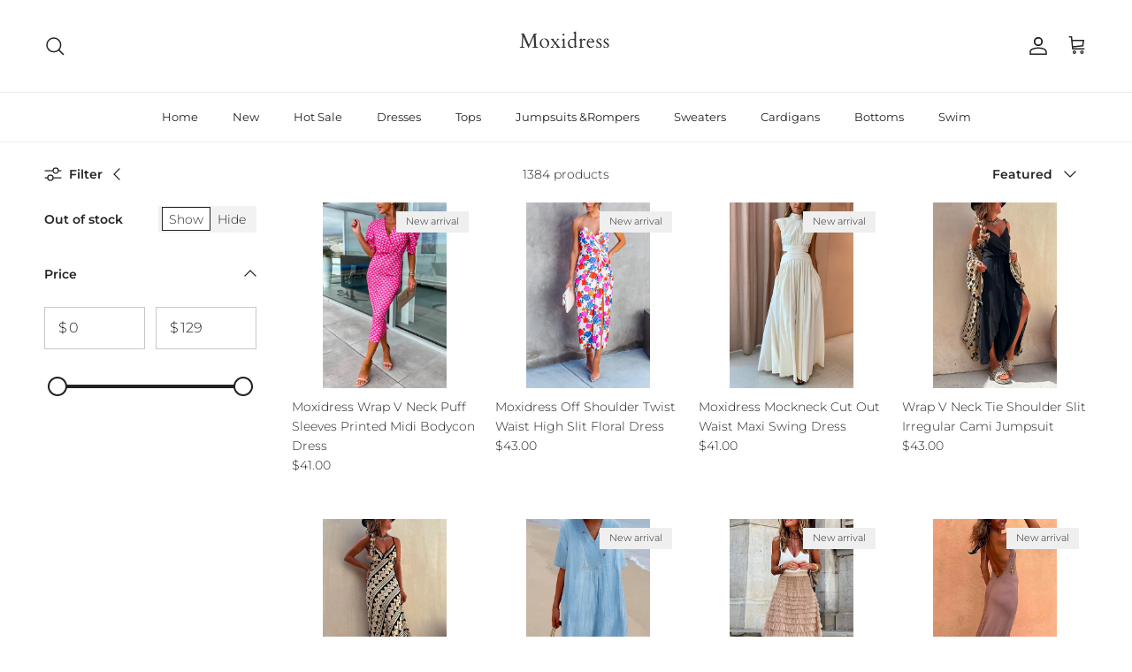

--- FILE ---
content_type: text/html; charset=utf-8
request_url: https://moxidress.com/collections/start-the-week-moxidress-short-sleeve-high-waist-a-line-floral-dress
body_size: 51214
content:
<!doctype html>
<html class="no-js" lang="en" dir="ltr">
<head><meta charset="utf-8">
<meta name="viewport" content="width=device-width,initial-scale=1">
<title>Hot Sale &ndash; Moxidress</title><link rel="canonical" href="https://moxidress.com/collections/start-the-week-moxidress-short-sleeve-high-waist-a-line-floral-dress"><link rel="icon" href="//moxidress.com/cdn/shop/files/wechat_2025-08-03_111949_926.png?crop=center&height=48&v=1754191209&width=48" type="image/png">
  <link rel="apple-touch-icon" href="//moxidress.com/cdn/shop/files/wechat_2025-08-03_111949_926.png?crop=center&height=180&v=1754191209&width=180"><meta property="og:site_name" content="Moxidress">
<meta property="og:url" content="https://moxidress.com/collections/start-the-week-moxidress-short-sleeve-high-waist-a-line-floral-dress">
<meta property="og:title" content="Hot Sale">
<meta property="og:type" content="product.group">
<meta property="og:description" content="Moxidress"><meta property="og:image" content="http://moxidress.com/cdn/shop/collections/0309_Moxidress.gif?crop=center&height=1200&v=1678344689&width=1200">
  <meta property="og:image:secure_url" content="https://moxidress.com/cdn/shop/collections/0309_Moxidress.gif?crop=center&height=1200&v=1678344689&width=1200">
  <meta property="og:image:width" content="1100">
  <meta property="og:image:height" content="1330"><meta name="twitter:card" content="summary_large_image">
<meta name="twitter:title" content="Hot Sale">
<meta name="twitter:description" content="Moxidress">
<style>@font-face {
  font-family: Montserrat;
  font-weight: 300;
  font-style: normal;
  font-display: fallback;
  src: url("//moxidress.com/cdn/fonts/montserrat/montserrat_n3.29e699231893fd243e1620595067294bb067ba2a.woff2") format("woff2"),
       url("//moxidress.com/cdn/fonts/montserrat/montserrat_n3.64ed56f012a53c08a49d49bd7e0c8d2f46119150.woff") format("woff");
}
@font-face {
  font-family: Montserrat;
  font-weight: 400;
  font-style: normal;
  font-display: fallback;
  src: url("//moxidress.com/cdn/fonts/montserrat/montserrat_n4.81949fa0ac9fd2021e16436151e8eaa539321637.woff2") format("woff2"),
       url("//moxidress.com/cdn/fonts/montserrat/montserrat_n4.a6c632ca7b62da89c3594789ba828388aac693fe.woff") format("woff");
}
@font-face {
  font-family: Montserrat;
  font-weight: 500;
  font-style: normal;
  font-display: fallback;
  src: url("//moxidress.com/cdn/fonts/montserrat/montserrat_n5.07ef3781d9c78c8b93c98419da7ad4fbeebb6635.woff2") format("woff2"),
       url("//moxidress.com/cdn/fonts/montserrat/montserrat_n5.adf9b4bd8b0e4f55a0b203cdd84512667e0d5e4d.woff") format("woff");
}
@font-face {
  font-family: Montserrat;
  font-weight: 300;
  font-style: italic;
  font-display: fallback;
  src: url("//moxidress.com/cdn/fonts/montserrat/montserrat_i3.9cfee8ab0b9b229ed9a7652dff7d786e45a01df2.woff2") format("woff2"),
       url("//moxidress.com/cdn/fonts/montserrat/montserrat_i3.68df04ba4494b4612ed6f9bf46b6c06246fa2fa4.woff") format("woff");
}
@font-face {
  font-family: Montserrat;
  font-weight: 400;
  font-style: italic;
  font-display: fallback;
  src: url("//moxidress.com/cdn/fonts/montserrat/montserrat_i4.5a4ea298b4789e064f62a29aafc18d41f09ae59b.woff2") format("woff2"),
       url("//moxidress.com/cdn/fonts/montserrat/montserrat_i4.072b5869c5e0ed5b9d2021e4c2af132e16681ad2.woff") format("woff");
}
@font-face {
  font-family: Montserrat;
  font-weight: 200;
  font-style: normal;
  font-display: fallback;
  src: url("//moxidress.com/cdn/fonts/montserrat/montserrat_n2.6158a4b6474a580592572fe30f04d0efe5adcbe8.woff2") format("woff2"),
       url("//moxidress.com/cdn/fonts/montserrat/montserrat_n2.e4b01871223c147c2b91e7b86462152be4d7b524.woff") format("woff");
}
@font-face {
  font-family: Jost;
  font-weight: 700;
  font-style: normal;
  font-display: fallback;
  src: url("//moxidress.com/cdn/fonts/jost/jost_n7.921dc18c13fa0b0c94c5e2517ffe06139c3615a3.woff2") format("woff2"),
       url("//moxidress.com/cdn/fonts/jost/jost_n7.cbfc16c98c1e195f46c536e775e4e959c5f2f22b.woff") format("woff");
}
@font-face {
  font-family: Montserrat;
  font-weight: 400;
  font-style: normal;
  font-display: fallback;
  src: url("//moxidress.com/cdn/fonts/montserrat/montserrat_n4.81949fa0ac9fd2021e16436151e8eaa539321637.woff2") format("woff2"),
       url("//moxidress.com/cdn/fonts/montserrat/montserrat_n4.a6c632ca7b62da89c3594789ba828388aac693fe.woff") format("woff");
}
@font-face {
  font-family: Montserrat;
  font-weight: 600;
  font-style: normal;
  font-display: fallback;
  src: url("//moxidress.com/cdn/fonts/montserrat/montserrat_n6.1326b3e84230700ef15b3a29fb520639977513e0.woff2") format("woff2"),
       url("//moxidress.com/cdn/fonts/montserrat/montserrat_n6.652f051080eb14192330daceed8cd53dfdc5ead9.woff") format("woff");
}
:root {
  --page-container-width:          1600px;
  --reading-container-width:       720px;
  --divider-opacity:               0.14;
  --gutter-large:                  30px;
  --gutter-desktop:                20px;
  --gutter-mobile:                 16px;
  --section-padding:               50px;
  --larger-section-padding:        80px;
  --larger-section-padding-mobile: 60px;
  --largest-section-padding:       110px;
  --aos-animate-duration:          0.6s;

  --base-font-family:              Montserrat, sans-serif;
  --base-font-weight:              300;
  --base-font-style:               normal;
  --heading-font-family:           Montserrat, sans-serif;
  --heading-font-weight:           200;
  --heading-font-style:            normal;
  --heading-font-letter-spacing:   -0.04em;
  --logo-font-family:              Jost, sans-serif;
  --logo-font-weight:              700;
  --logo-font-style:               normal;
  --nav-font-family:               Montserrat, sans-serif;
  --nav-font-weight:               400;
  --nav-font-style:                normal;

  --base-text-size:14px;
  --base-line-height:              1.6;
  --input-text-size:16px;
  --smaller-text-size-1:11px;
  --smaller-text-size-2:14px;
  --smaller-text-size-3:11px;
  --smaller-text-size-4:10px;
  --larger-text-size:34px;
  --super-large-text-size:60px;
  --super-large-mobile-text-size:27px;
  --larger-mobile-text-size:27px;
  --logo-text-size:24px;--btn-letter-spacing: 0.08em;
    --btn-text-transform: uppercase;
    --button-text-size: 12px;
    --quickbuy-button-text-size: 12;
    --small-feature-link-font-size: 0.75em;
    --input-btn-padding-top: 1.2em;
    --input-btn-padding-bottom: 1.2em;--heading-text-transform:none;
  --nav-text-size:                      13px;
  --mobile-menu-font-weight:            inherit;

  --body-bg-color:                      255 255 255;
  --bg-color:                           255 255 255;
  --body-text-color:                    35 35 35;
  --text-color:                         35 35 35;

  --header-text-col:                    #232323;--header-text-hover-col:             var(--main-nav-link-hover-col);--header-bg-col:                     #ffffff;
  --heading-color:                     35 35 35;
  --body-heading-color:                35 35 35;
  --heading-divider-col:               #ececec;

  --logo-col:                          #232323;
  --main-nav-bg:                       #ffffff;
  --main-nav-link-col:                 #232323;
  --main-nav-link-hover-col:           #5c5c5c;
  --main-nav-link-featured-col:        #bf570a;

  --link-color:                        191 87 10;
  --body-link-color:                   191 87 10;

  --btn-bg-color:                        35 35 35;
  --btn-bg-hover-color:                  92 92 92;
  --btn-border-color:                    35 35 35;
  --btn-border-hover-color:              92 92 92;
  --btn-text-color:                      255 255 255;
  --btn-text-hover-color:                255 255 255;--btn-alt-bg-color:                    255 255 255;
  --btn-alt-text-color:                  35 35 35;
  --btn-alt-border-color:                35 35 35;
  --btn-alt-border-hover-color:          35 35 35;--btn-ter-bg-color:                    235 235 235;
  --btn-ter-text-color:                  0 0 0;
  --btn-ter-bg-hover-color:              35 35 35;
  --btn-ter-text-hover-color:            255 255 255;--btn-border-radius: 0;
    --btn-inspired-border-radius: 0;--color-scheme-default:                             #ffffff;
  --color-scheme-default-color:                       255 255 255;
  --color-scheme-default-text-color:                  35 35 35;
  --color-scheme-default-head-color:                  35 35 35;
  --color-scheme-default-link-color:                  191 87 10;
  --color-scheme-default-btn-text-color:              255 255 255;
  --color-scheme-default-btn-text-hover-color:        255 255 255;
  --color-scheme-default-btn-bg-color:                35 35 35;
  --color-scheme-default-btn-bg-hover-color:          92 92 92;
  --color-scheme-default-btn-border-color:            35 35 35;
  --color-scheme-default-btn-border-hover-color:      92 92 92;
  --color-scheme-default-btn-alt-text-color:          35 35 35;
  --color-scheme-default-btn-alt-bg-color:            255 255 255;
  --color-scheme-default-btn-alt-border-color:        35 35 35;
  --color-scheme-default-btn-alt-border-hover-color:  35 35 35;

  --color-scheme-1:                             #f7f7f7;
  --color-scheme-1-color:                       247 247 247;
  --color-scheme-1-text-color:                  35 35 35;
  --color-scheme-1-head-color:                  35 35 35;
  --color-scheme-1-link-color:                  191 87 10;
  --color-scheme-1-btn-text-color:              255 255 255;
  --color-scheme-1-btn-text-hover-color:        255 255 255;
  --color-scheme-1-btn-bg-color:                35 35 35;
  --color-scheme-1-btn-bg-hover-color:          92 92 92;
  --color-scheme-1-btn-border-color:            35 35 35;
  --color-scheme-1-btn-border-hover-color:      92 92 92;
  --color-scheme-1-btn-alt-text-color:          35 35 35;
  --color-scheme-1-btn-alt-bg-color:            251 249 244;
  --color-scheme-1-btn-alt-border-color:        35 35 35;
  --color-scheme-1-btn-alt-border-hover-color:  35 35 35;

  --color-scheme-2:                             #efefef;
  --color-scheme-2-color:                       239 239 239;
  --color-scheme-2-text-color:                  35 35 35;
  --color-scheme-2-head-color:                  35 35 35;
  --color-scheme-2-link-color:                  191 87 10;
  --color-scheme-2-btn-text-color:              255 255 255;
  --color-scheme-2-btn-text-hover-color:        255 255 255;
  --color-scheme-2-btn-bg-color:                35 35 35;
  --color-scheme-2-btn-bg-hover-color:          92 92 92;
  --color-scheme-2-btn-border-color:            35 35 35;
  --color-scheme-2-btn-border-hover-color:      92 92 92;
  --color-scheme-2-btn-alt-text-color:          35 35 35;
  --color-scheme-2-btn-alt-bg-color:            255 255 255;
  --color-scheme-2-btn-alt-border-color:        35 35 35;
  --color-scheme-2-btn-alt-border-hover-color:  35 35 35;

  /* Shop Pay payment terms */
  --payment-terms-background-color:    #ffffff;--quickbuy-bg: 255 255 255;--body-input-background-color:       rgb(var(--body-bg-color));
  --input-background-color:            rgb(var(--body-bg-color));
  --body-input-text-color:             var(--body-text-color);
  --input-text-color:                  var(--body-text-color);
  --body-input-border-color:           rgb(200, 200, 200);
  --input-border-color:                rgb(200, 200, 200);
  --input-border-color-hover:          rgb(134, 134, 134);
  --input-border-color-active:         rgb(35, 35, 35);

  --swatch-cross-svg:                  url("data:image/svg+xml,%3Csvg xmlns='http://www.w3.org/2000/svg' width='240' height='240' viewBox='0 0 24 24' fill='none' stroke='rgb(200, 200, 200)' stroke-width='0.09' preserveAspectRatio='none' %3E%3Cline x1='24' y1='0' x2='0' y2='24'%3E%3C/line%3E%3C/svg%3E");
  --swatch-cross-hover:                url("data:image/svg+xml,%3Csvg xmlns='http://www.w3.org/2000/svg' width='240' height='240' viewBox='0 0 24 24' fill='none' stroke='rgb(134, 134, 134)' stroke-width='0.09' preserveAspectRatio='none' %3E%3Cline x1='24' y1='0' x2='0' y2='24'%3E%3C/line%3E%3C/svg%3E");
  --swatch-cross-active:               url("data:image/svg+xml,%3Csvg xmlns='http://www.w3.org/2000/svg' width='240' height='240' viewBox='0 0 24 24' fill='none' stroke='rgb(35, 35, 35)' stroke-width='0.09' preserveAspectRatio='none' %3E%3Cline x1='24' y1='0' x2='0' y2='24'%3E%3C/line%3E%3C/svg%3E");

  --footer-divider-col:                #ececec;
  --footer-text-col:                   255 255 255;
  --footer-heading-col:                255 255 255;
  --footer-bg-col:                     35 35 35;--product-label-overlay-justify: flex-start;--product-label-overlay-align: flex-end;--product-label-overlay-reduction-text:   #232323;
  --product-label-overlay-reduction-bg:     #efefef;
  --product-label-overlay-reduction-text-weight: inherit;
  --product-label-overlay-stock-text:       #232323;
  --product-label-overlay-stock-bg:         #efefef;
  --product-label-overlay-new-text:         #232323;
  --product-label-overlay-new-bg:           #efefef;
  --product-label-overlay-meta-text:        #232323;
  --product-label-overlay-meta-bg:          #efefef;
  --product-label-sale-text:                #bf570a;
  --product-label-sold-text:                #5c5c5c;
  --product-label-preorder-text:            #bf570a;

  --product-block-crop-align:               center;

  
  --product-block-price-align:              flex-start;
  --product-block-price-item-margin-start:  initial;
  --product-block-price-item-margin-end:    .5rem;
  

  

  --collection-block-image-position:   center center;

  --swatch-picker-image-size:          40px;
  --swatch-crop-align:                 center center;

  --image-overlay-text-color:          255 255 255;--image-overlay-bg:                  rgba(0, 0, 0, 0.24);
  --image-overlay-shadow-start:        rgb(0 0 0 / 0.32);
  --image-overlay-box-opacity:         0.88;--product-inventory-ok-box-color:            rgba(0,0,0,0);
  --product-inventory-ok-text-color:           #232323;
  --product-inventory-ok-icon-box-fill-color:  none;
  --product-inventory-low-box-color:           rgba(0,0,0,0);
  --product-inventory-low-text-color:          #232323;
  --product-inventory-low-icon-box-fill-color: none;
  --product-inventory-low-text-color-channels: 35, 35, 35;
  --product-inventory-ok-text-color-channels:  35, 35, 35;

  --rating-star-color: 35 35 35;--overlay-align-left: start;
    --overlay-align-right: end;}html[dir=rtl] {
  --overlay-right-text-m-left: 0;
  --overlay-right-text-m-right: auto;
  --overlay-left-shadow-left-left: 15%;
  --overlay-left-shadow-left-right: -50%;
  --overlay-left-shadow-right-left: -85%;
  --overlay-left-shadow-right-right: 0;
}.image-overlay--bg-box .text-overlay .text-overlay__text {
    --image-overlay-box-bg: 255 255 255;
    --heading-color: var(--body-heading-color);
    --text-color: var(--body-text-color);
    --link-color: var(--body-link-color);
  }::selection {
    background: rgb(var(--body-heading-color));
    color: rgb(var(--body-bg-color));
  }
  ::-moz-selection {
    background: rgb(var(--body-heading-color));
    color: rgb(var(--body-bg-color));
  }.use-color-scheme--default {
  --product-label-sale-text:           #bf570a;
  --product-label-sold-text:           #5c5c5c;
  --product-label-preorder-text:       #bf570a;
  --input-background-color:            rgb(var(--body-bg-color));
  --input-text-color:                  var(--body-input-text-color);
  --input-border-color:                rgb(200, 200, 200);
  --input-border-color-hover:          rgb(134, 134, 134);
  --input-border-color-active:         rgb(35, 35, 35);
}</style>

  <link href="//moxidress.com/cdn/shop/t/8/assets/main.css?v=172312757779536793001754189917" rel="stylesheet" type="text/css" media="all" />
<link rel="preload" as="font" href="//moxidress.com/cdn/fonts/montserrat/montserrat_n3.29e699231893fd243e1620595067294bb067ba2a.woff2" type="font/woff2" crossorigin><link rel="preload" as="font" href="//moxidress.com/cdn/fonts/montserrat/montserrat_n2.6158a4b6474a580592572fe30f04d0efe5adcbe8.woff2" type="font/woff2" crossorigin><script>
    document.documentElement.className = document.documentElement.className.replace('no-js', 'js');

    window.theme = {
      info: {
        name: 'Symmetry',
        version: '8.0.0'
      },
      device: {
        hasTouch: window.matchMedia('(any-pointer: coarse)').matches,
        hasHover: window.matchMedia('(hover: hover)').matches
      },
      mediaQueries: {
        md: '(min-width: 768px)',
        productMediaCarouselBreak: '(min-width: 1041px)'
      },
      routes: {
        base: 'https://moxidress.com',
        cart: '/cart',
        cartAdd: '/cart/add.js',
        cartUpdate: '/cart/update.js',
        predictiveSearch: '/search/suggest'
      },
      strings: {
        cartTermsConfirmation: "You must agree to the terms and conditions before continuing.",
        cartItemsQuantityError: "You can only add [QUANTITY] of this item to your cart.",
        generalSearchViewAll: "View all search results",
        noStock: "Sold out",
        noVariant: "Unavailable",
        productsProductChooseA: "Choose a",
        generalSearchPages: "Pages",
        generalSearchNoResultsWithoutTerms: "Sorry, we couldnʼt find any results",
        shippingCalculator: {
          singleRate: "There is one shipping rate for this destination:",
          multipleRates: "There are multiple shipping rates for this destination:",
          noRates: "We do not ship to this destination."
        },
        regularPrice: "Regular price",
        salePrice: "Sale price"
      },
      settings: {
        moneyWithCurrencyFormat: "\u003cspan class=transcy-money\u003e${{amount}} USD\u003c\/span\u003e",
        cartType: "drawer",
        afterAddToCart: "drawer",
        quickbuyStyle: "button",
        externalLinksNewTab: true,
        internalLinksSmoothScroll: true
      }
    }

    theme.inlineNavigationCheck = function() {
      var pageHeader = document.querySelector('.pageheader'),
          inlineNavContainer = pageHeader.querySelector('.logo-area__left__inner'),
          inlineNav = inlineNavContainer.querySelector('.navigation--left');
      if (inlineNav && getComputedStyle(inlineNav).display != 'none') {
        var inlineMenuCentered = document.querySelector('.pageheader--layout-inline-menu-center'),
            logoContainer = document.querySelector('.logo-area__middle__inner');
        if(inlineMenuCentered) {
          var rightWidth = document.querySelector('.logo-area__right__inner').clientWidth,
              middleWidth = logoContainer.clientWidth,
              logoArea = document.querySelector('.logo-area'),
              computedLogoAreaStyle = getComputedStyle(logoArea),
              logoAreaInnerWidth = logoArea.clientWidth - Math.ceil(parseFloat(computedLogoAreaStyle.paddingLeft)) - Math.ceil(parseFloat(computedLogoAreaStyle.paddingRight)),
              availableNavWidth = logoAreaInnerWidth - Math.max(rightWidth, middleWidth) * 2 - 40;
          inlineNavContainer.style.maxWidth = availableNavWidth + 'px';
        }

        var firstInlineNavLink = inlineNav.querySelector('.navigation__item:first-child'),
            lastInlineNavLink = inlineNav.querySelector('.navigation__item:last-child');
        if (lastInlineNavLink) {
          var inlineNavWidth = null;
          if(document.querySelector('html[dir=rtl]')) {
            inlineNavWidth = firstInlineNavLink.offsetLeft - lastInlineNavLink.offsetLeft + firstInlineNavLink.offsetWidth;
          } else {
            inlineNavWidth = lastInlineNavLink.offsetLeft - firstInlineNavLink.offsetLeft + lastInlineNavLink.offsetWidth;
          }
          if (inlineNavContainer.offsetWidth >= inlineNavWidth) {
            pageHeader.classList.add('pageheader--layout-inline-permitted');
            var tallLogo = logoContainer.clientHeight > lastInlineNavLink.clientHeight + 20;
            if (tallLogo) {
              inlineNav.classList.add('navigation--tight-underline');
            } else {
              inlineNav.classList.remove('navigation--tight-underline');
            }
          } else {
            pageHeader.classList.remove('pageheader--layout-inline-permitted');
          }
        }
      }
    };

    theme.setInitialHeaderHeightProperty = () => {
      const section = document.querySelector('.section-header');
      if (section) {
        document.documentElement.style.setProperty('--theme-header-height', Math.ceil(section.clientHeight) + 'px');
      }
    };
  </script>

  <script src="//moxidress.com/cdn/shop/t/8/assets/main.js?v=150891663519462644191754189917" defer></script>
    <script src="//moxidress.com/cdn/shop/t/8/assets/animate-on-scroll.js?v=15249566486942820451754189917" defer></script>
    <link href="//moxidress.com/cdn/shop/t/8/assets/animate-on-scroll.css?v=135962721104954213331754189917" rel="stylesheet" type="text/css" media="all" />
  

  <script>window.performance && window.performance.mark && window.performance.mark('shopify.content_for_header.start');</script><meta id="shopify-digital-wallet" name="shopify-digital-wallet" content="/60270149804/digital_wallets/dialog">
<meta name="shopify-checkout-api-token" content="4891b24cfced65a028fef699938da75f">
<meta id="in-context-paypal-metadata" data-shop-id="60270149804" data-venmo-supported="true" data-environment="production" data-locale="en_US" data-paypal-v4="true" data-currency="USD">
<link rel="alternate" type="application/atom+xml" title="Feed" href="/collections/start-the-week-moxidress-short-sleeve-high-waist-a-line-floral-dress.atom" />
<link rel="next" href="/collections/start-the-week-moxidress-short-sleeve-high-waist-a-line-floral-dress?page=2">
<link rel="alternate" type="application/json+oembed" href="https://moxidress.com/collections/start-the-week-moxidress-short-sleeve-high-waist-a-line-floral-dress.oembed">
<script async="async" src="/checkouts/internal/preloads.js?locale=en-US"></script>
<script id="shopify-features" type="application/json">{"accessToken":"4891b24cfced65a028fef699938da75f","betas":["rich-media-storefront-analytics"],"domain":"moxidress.com","predictiveSearch":true,"shopId":60270149804,"locale":"en"}</script>
<script>var Shopify = Shopify || {};
Shopify.shop = "moxidress.myshopify.com";
Shopify.locale = "en";
Shopify.currency = {"active":"USD","rate":"1.0"};
Shopify.country = "US";
Shopify.theme = {"name":"250803 Moxidress","id":144647258284,"schema_name":"Symmetry","schema_version":"8.0.0","theme_store_id":null,"role":"main"};
Shopify.theme.handle = "null";
Shopify.theme.style = {"id":null,"handle":null};
Shopify.cdnHost = "moxidress.com/cdn";
Shopify.routes = Shopify.routes || {};
Shopify.routes.root = "/";</script>
<script type="module">!function(o){(o.Shopify=o.Shopify||{}).modules=!0}(window);</script>
<script>!function(o){function n(){var o=[];function n(){o.push(Array.prototype.slice.apply(arguments))}return n.q=o,n}var t=o.Shopify=o.Shopify||{};t.loadFeatures=n(),t.autoloadFeatures=n()}(window);</script>
<script id="shop-js-analytics" type="application/json">{"pageType":"collection"}</script>
<script defer="defer" async type="module" src="//moxidress.com/cdn/shopifycloud/shop-js/modules/v2/client.init-shop-cart-sync_BdyHc3Nr.en.esm.js"></script>
<script defer="defer" async type="module" src="//moxidress.com/cdn/shopifycloud/shop-js/modules/v2/chunk.common_Daul8nwZ.esm.js"></script>
<script type="module">
  await import("//moxidress.com/cdn/shopifycloud/shop-js/modules/v2/client.init-shop-cart-sync_BdyHc3Nr.en.esm.js");
await import("//moxidress.com/cdn/shopifycloud/shop-js/modules/v2/chunk.common_Daul8nwZ.esm.js");

  window.Shopify.SignInWithShop?.initShopCartSync?.({"fedCMEnabled":true,"windoidEnabled":true});

</script>
<script>(function() {
  var isLoaded = false;
  function asyncLoad() {
    if (isLoaded) return;
    isLoaded = true;
    var urls = ["https:\/\/cdn.hextom.com\/js\/freeshippingbar.js?shop=moxidress.myshopify.com"];
    for (var i = 0; i < urls.length; i++) {
      var s = document.createElement('script');
      s.type = 'text/javascript';
      s.async = true;
      s.src = urls[i];
      var x = document.getElementsByTagName('script')[0];
      x.parentNode.insertBefore(s, x);
    }
  };
  if(window.attachEvent) {
    window.attachEvent('onload', asyncLoad);
  } else {
    window.addEventListener('load', asyncLoad, false);
  }
})();</script>
<script id="__st">var __st={"a":60270149804,"offset":-18000,"reqid":"f25c71d0-e913-4dd6-8c8a-9d4d8af07283-1768969214","pageurl":"moxidress.com\/collections\/start-the-week-moxidress-short-sleeve-high-waist-a-line-floral-dress","u":"a65e5ff64614","p":"collection","rtyp":"collection","rid":292913348780};</script>
<script>window.ShopifyPaypalV4VisibilityTracking = true;</script>
<script id="captcha-bootstrap">!function(){'use strict';const t='contact',e='account',n='new_comment',o=[[t,t],['blogs',n],['comments',n],[t,'customer']],c=[[e,'customer_login'],[e,'guest_login'],[e,'recover_customer_password'],[e,'create_customer']],r=t=>t.map((([t,e])=>`form[action*='/${t}']:not([data-nocaptcha='true']) input[name='form_type'][value='${e}']`)).join(','),a=t=>()=>t?[...document.querySelectorAll(t)].map((t=>t.form)):[];function s(){const t=[...o],e=r(t);return a(e)}const i='password',u='form_key',d=['recaptcha-v3-token','g-recaptcha-response','h-captcha-response',i],f=()=>{try{return window.sessionStorage}catch{return}},m='__shopify_v',_=t=>t.elements[u];function p(t,e,n=!1){try{const o=window.sessionStorage,c=JSON.parse(o.getItem(e)),{data:r}=function(t){const{data:e,action:n}=t;return t[m]||n?{data:e,action:n}:{data:t,action:n}}(c);for(const[e,n]of Object.entries(r))t.elements[e]&&(t.elements[e].value=n);n&&o.removeItem(e)}catch(o){console.error('form repopulation failed',{error:o})}}const l='form_type',E='cptcha';function T(t){t.dataset[E]=!0}const w=window,h=w.document,L='Shopify',v='ce_forms',y='captcha';let A=!1;((t,e)=>{const n=(g='f06e6c50-85a8-45c8-87d0-21a2b65856fe',I='https://cdn.shopify.com/shopifycloud/storefront-forms-hcaptcha/ce_storefront_forms_captcha_hcaptcha.v1.5.2.iife.js',D={infoText:'Protected by hCaptcha',privacyText:'Privacy',termsText:'Terms'},(t,e,n)=>{const o=w[L][v],c=o.bindForm;if(c)return c(t,g,e,D).then(n);var r;o.q.push([[t,g,e,D],n]),r=I,A||(h.body.append(Object.assign(h.createElement('script'),{id:'captcha-provider',async:!0,src:r})),A=!0)});var g,I,D;w[L]=w[L]||{},w[L][v]=w[L][v]||{},w[L][v].q=[],w[L][y]=w[L][y]||{},w[L][y].protect=function(t,e){n(t,void 0,e),T(t)},Object.freeze(w[L][y]),function(t,e,n,w,h,L){const[v,y,A,g]=function(t,e,n){const i=e?o:[],u=t?c:[],d=[...i,...u],f=r(d),m=r(i),_=r(d.filter((([t,e])=>n.includes(e))));return[a(f),a(m),a(_),s()]}(w,h,L),I=t=>{const e=t.target;return e instanceof HTMLFormElement?e:e&&e.form},D=t=>v().includes(t);t.addEventListener('submit',(t=>{const e=I(t);if(!e)return;const n=D(e)&&!e.dataset.hcaptchaBound&&!e.dataset.recaptchaBound,o=_(e),c=g().includes(e)&&(!o||!o.value);(n||c)&&t.preventDefault(),c&&!n&&(function(t){try{if(!f())return;!function(t){const e=f();if(!e)return;const n=_(t);if(!n)return;const o=n.value;o&&e.removeItem(o)}(t);const e=Array.from(Array(32),(()=>Math.random().toString(36)[2])).join('');!function(t,e){_(t)||t.append(Object.assign(document.createElement('input'),{type:'hidden',name:u})),t.elements[u].value=e}(t,e),function(t,e){const n=f();if(!n)return;const o=[...t.querySelectorAll(`input[type='${i}']`)].map((({name:t})=>t)),c=[...d,...o],r={};for(const[a,s]of new FormData(t).entries())c.includes(a)||(r[a]=s);n.setItem(e,JSON.stringify({[m]:1,action:t.action,data:r}))}(t,e)}catch(e){console.error('failed to persist form',e)}}(e),e.submit())}));const S=(t,e)=>{t&&!t.dataset[E]&&(n(t,e.some((e=>e===t))),T(t))};for(const o of['focusin','change'])t.addEventListener(o,(t=>{const e=I(t);D(e)&&S(e,y())}));const B=e.get('form_key'),M=e.get(l),P=B&&M;t.addEventListener('DOMContentLoaded',(()=>{const t=y();if(P)for(const e of t)e.elements[l].value===M&&p(e,B);[...new Set([...A(),...v().filter((t=>'true'===t.dataset.shopifyCaptcha))])].forEach((e=>S(e,t)))}))}(h,new URLSearchParams(w.location.search),n,t,e,['guest_login'])})(!0,!0)}();</script>
<script integrity="sha256-4kQ18oKyAcykRKYeNunJcIwy7WH5gtpwJnB7kiuLZ1E=" data-source-attribution="shopify.loadfeatures" defer="defer" src="//moxidress.com/cdn/shopifycloud/storefront/assets/storefront/load_feature-a0a9edcb.js" crossorigin="anonymous"></script>
<script data-source-attribution="shopify.dynamic_checkout.dynamic.init">var Shopify=Shopify||{};Shopify.PaymentButton=Shopify.PaymentButton||{isStorefrontPortableWallets:!0,init:function(){window.Shopify.PaymentButton.init=function(){};var t=document.createElement("script");t.src="https://moxidress.com/cdn/shopifycloud/portable-wallets/latest/portable-wallets.en.js",t.type="module",document.head.appendChild(t)}};
</script>
<script data-source-attribution="shopify.dynamic_checkout.buyer_consent">
  function portableWalletsHideBuyerConsent(e){var t=document.getElementById("shopify-buyer-consent"),n=document.getElementById("shopify-subscription-policy-button");t&&n&&(t.classList.add("hidden"),t.setAttribute("aria-hidden","true"),n.removeEventListener("click",e))}function portableWalletsShowBuyerConsent(e){var t=document.getElementById("shopify-buyer-consent"),n=document.getElementById("shopify-subscription-policy-button");t&&n&&(t.classList.remove("hidden"),t.removeAttribute("aria-hidden"),n.addEventListener("click",e))}window.Shopify?.PaymentButton&&(window.Shopify.PaymentButton.hideBuyerConsent=portableWalletsHideBuyerConsent,window.Shopify.PaymentButton.showBuyerConsent=portableWalletsShowBuyerConsent);
</script>
<script data-source-attribution="shopify.dynamic_checkout.cart.bootstrap">document.addEventListener("DOMContentLoaded",(function(){function t(){return document.querySelector("shopify-accelerated-checkout-cart, shopify-accelerated-checkout")}if(t())Shopify.PaymentButton.init();else{new MutationObserver((function(e,n){t()&&(Shopify.PaymentButton.init(),n.disconnect())})).observe(document.body,{childList:!0,subtree:!0})}}));
</script>
<link id="shopify-accelerated-checkout-styles" rel="stylesheet" media="screen" href="https://moxidress.com/cdn/shopifycloud/portable-wallets/latest/accelerated-checkout-backwards-compat.css" crossorigin="anonymous">
<style id="shopify-accelerated-checkout-cart">
        #shopify-buyer-consent {
  margin-top: 1em;
  display: inline-block;
  width: 100%;
}

#shopify-buyer-consent.hidden {
  display: none;
}

#shopify-subscription-policy-button {
  background: none;
  border: none;
  padding: 0;
  text-decoration: underline;
  font-size: inherit;
  cursor: pointer;
}

#shopify-subscription-policy-button::before {
  box-shadow: none;
}

      </style>
<script id="sections-script" data-sections="footer" defer="defer" src="//moxidress.com/cdn/shop/t/8/compiled_assets/scripts.js?v=3999"></script>
<script>window.performance && window.performance.mark && window.performance.mark('shopify.content_for_header.end');</script>
<!-- CC Custom Head Start --><!-- CC Custom Head End --><!-- BEGIN app block: shopify://apps/transcy/blocks/switcher_embed_block/bce4f1c0-c18c-43b0-b0b2-a1aefaa44573 --><!-- BEGIN app snippet: fa_translate_core --><script>
    (function () {
        console.log("transcy ignore convert TC value",typeof transcy_ignoreConvertPrice != "undefined");
        
        function addMoneyTag(mutations, observer) {
            let currencyCookie = getCookieCore("transcy_currency");
            
            let shopifyCurrencyRegex = buildXPathQuery(
                window.ShopifyTC.shopifyCurrency.price_currency
            );
            let currencyRegex = buildCurrencyRegex(window.ShopifyTC.shopifyCurrency.price_currency)
            let tempTranscy = document.evaluate(shopifyCurrencyRegex, document, null, XPathResult.ORDERED_NODE_SNAPSHOT_TYPE, null);
            for (let iTranscy = 0; iTranscy < tempTranscy.snapshotLength; iTranscy++) {
                let elTranscy = tempTranscy.snapshotItem(iTranscy);
                if (elTranscy.innerHTML &&
                !elTranscy.classList.contains('transcy-money') && (typeof transcy_ignoreConvertPrice == "undefined" ||
                !transcy_ignoreConvertPrice?.some(className => elTranscy.classList?.contains(className))) && elTranscy?.childNodes?.length == 1) {
                    if (!window.ShopifyTC?.shopifyCurrency?.price_currency || currencyCookie == window.ShopifyTC?.currency?.active || !currencyCookie) {
                        addClassIfNotExists(elTranscy, 'notranslate');
                        continue;
                    }

                    elTranscy.classList.add('transcy-money');
                    let innerHTML = replaceMatches(elTranscy?.textContent, currencyRegex);
                    elTranscy.innerHTML = innerHTML;
                    if (!innerHTML.includes("tc-money")) {
                        addClassIfNotExists(elTranscy, 'notranslate');
                    }
                } 
                if (elTranscy.classList.contains('transcy-money') && !elTranscy?.innerHTML?.includes("tc-money")) {
                    addClassIfNotExists(elTranscy, 'notranslate');
                }
            }
        }
    
        function logChangesTranscy(mutations, observer) {
            const xpathQuery = `
                //*[text()[contains(.,"•tc")]] |
                //*[text()[contains(.,"tc")]] |
                //*[text()[contains(.,"transcy")]] |
                //textarea[@placeholder[contains(.,"transcy")]] |
                //textarea[@placeholder[contains(.,"tc")]] |
                //select[@placeholder[contains(.,"transcy")]] |
                //select[@placeholder[contains(.,"tc")]] |
                //input[@placeholder[contains(.,"tc")]] |
                //input[@value[contains(.,"tc")]] |
                //input[@value[contains(.,"transcy")]] |
                //*[text()[contains(.,"TC")]] |
                //textarea[@placeholder[contains(.,"TC")]] |
                //select[@placeholder[contains(.,"TC")]] |
                //input[@placeholder[contains(.,"TC")]] |
                //input[@value[contains(.,"TC")]]
            `;
            let tempTranscy = document.evaluate(xpathQuery, document, null, XPathResult.ORDERED_NODE_SNAPSHOT_TYPE, null);
            for (let iTranscy = 0; iTranscy < tempTranscy.snapshotLength; iTranscy++) {
                let elTranscy = tempTranscy.snapshotItem(iTranscy);
                let innerHtmlTranscy = elTranscy?.innerHTML ? elTranscy.innerHTML : "";
                if (innerHtmlTranscy && !["SCRIPT", "LINK", "STYLE"].includes(elTranscy.nodeName)) {
                    const textToReplace = [
                        '&lt;•tc&gt;', '&lt;/•tc&gt;', '&lt;tc&gt;', '&lt;/tc&gt;',
                        '&lt;transcy&gt;', '&lt;/transcy&gt;', '&amp;lt;tc&amp;gt;',
                        '&amp;lt;/tc&amp;gt;', '&lt;TRANSCY&gt;', '&lt;/TRANSCY&gt;',
                        '&lt;TC&gt;', '&lt;/TC&gt;'
                    ];
                    let containsTag = textToReplace.some(tag => innerHtmlTranscy.includes(tag));
                    if (containsTag) {
                        textToReplace.forEach(tag => {
                            innerHtmlTranscy = innerHtmlTranscy.replaceAll(tag, '');
                        });
                        elTranscy.innerHTML = innerHtmlTranscy;
                        elTranscy.setAttribute('translate', 'no');
                    }
    
                    const tagsToReplace = ['<•tc>', '</•tc>', '<tc>', '</tc>', '<transcy>', '</transcy>', '<TC>', '</TC>', '<TRANSCY>', '</TRANSCY>'];
                    if (tagsToReplace.some(tag => innerHtmlTranscy.includes(tag))) {
                        innerHtmlTranscy = innerHtmlTranscy.replace(/<(|\/)transcy>|<(|\/)tc>|<(|\/)•tc>/gi, "");
                        elTranscy.innerHTML = innerHtmlTranscy;
                        elTranscy.setAttribute('translate', 'no');
                    }
                }
                if (["INPUT"].includes(elTranscy.nodeName)) {
                    let valueInputTranscy = elTranscy.value.replaceAll("&lt;tc&gt;", "").replaceAll("&lt;/tc&gt;", "").replace(/<(|\/)transcy>|<(|\/)tc>/gi, "");
                    elTranscy.value = valueInputTranscy
                }
    
                if (["INPUT", "SELECT", "TEXTAREA"].includes(elTranscy.nodeName)) {
                    elTranscy.placeholder = elTranscy.placeholder.replaceAll("&lt;tc&gt;", "").replaceAll("&lt;/tc&gt;", "").replace(/<(|\/)transcy>|<(|\/)tc>/gi, "");
                }
            }
            addMoneyTag(mutations, observer)
        }
        const observerOptionsTranscy = {
            subtree: true,
            childList: true
        };
        const observerTranscy = new MutationObserver(logChangesTranscy);
        observerTranscy.observe(document.documentElement, observerOptionsTranscy);
    })();

    const addClassIfNotExists = (element, className) => {
        if (!element.classList.contains(className)) {
            element.classList.add(className);
        }
    };
    
    const replaceMatches = (content, currencyRegex) => {
        let arrCurrencies = content.match(currencyRegex);
    
        if (arrCurrencies?.length && content === arrCurrencies[0]) {
            return content;
        }
        return (
            arrCurrencies?.reduce((string, oldVal, index) => {
                const hasSpaceBefore = string.match(new RegExp(`\\s${oldVal}`));
                const hasSpaceAfter = string.match(new RegExp(`${oldVal}\\s`));
                let eleCurrencyConvert = `<tc-money translate="no">${arrCurrencies[index]}</tc-money>`;
                if (hasSpaceBefore) eleCurrencyConvert = ` ${eleCurrencyConvert}`;
                if (hasSpaceAfter) eleCurrencyConvert = `${eleCurrencyConvert} `;
                if (string.includes("tc-money")) {
                    return string;
                }
                return string?.replaceAll(oldVal, eleCurrencyConvert);
            }, content) || content
        );
        return result;
    };
    
    const unwrapCurrencySpan = (text) => {
        return text.replace(/<span[^>]*>(.*?)<\/span>/gi, "$1");
    };

    const getSymbolsAndCodes = (text)=>{
        let numberPattern = "\\d+(?:[.,]\\d+)*(?:[.,]\\d+)?(?:\\s?\\d+)?"; // Chỉ tối đa 1 khoảng trắng
        let textWithoutCurrencySpan = unwrapCurrencySpan(text);
        let symbolsAndCodes = textWithoutCurrencySpan
            .trim()
            .replace(new RegExp(numberPattern, "g"), "")
            .split(/\s+/) // Loại bỏ khoảng trắng dư thừa
            .filter((el) => el);

        if (!Array.isArray(symbolsAndCodes) || symbolsAndCodes.length === 0) {
            throw new Error("symbolsAndCodes must be a non-empty array.");
        }

        return symbolsAndCodes;
    }
    
    const buildCurrencyRegex = (text) => {
       let symbolsAndCodes = getSymbolsAndCodes(text)
       let patterns = createCurrencyRegex(symbolsAndCodes)

       return new RegExp(`(${patterns.join("|")})`, "g");
    };

    const createCurrencyRegex = (symbolsAndCodes)=>{
        const escape = (str) => str.replace(/[-/\\^$*+?.()|[\]{}]/g, "\\$&");
        const [s1, s2] = [escape(symbolsAndCodes[0]), escape(symbolsAndCodes[1] || "")];
        const space = "\\s?";
        const numberPattern = "\\d+(?:[.,]\\d+)*(?:[.,]\\d+)?(?:\\s?\\d+)?"; 
        const patterns = [];
        if (s1 && s2) {
            patterns.push(
                `${s1}${space}${numberPattern}${space}${s2}`,
                `${s2}${space}${numberPattern}${space}${s1}`,
                `${s2}${space}${s1}${space}${numberPattern}`,
                `${s1}${space}${s2}${space}${numberPattern}`
            );
        }
        if (s1) {
            patterns.push(`${s1}${space}${numberPattern}`);
            patterns.push(`${numberPattern}${space}${s1}`);
        }

        if (s2) {
            patterns.push(`${s2}${space}${numberPattern}`);
            patterns.push(`${numberPattern}${space}${s2}`);
        }
        return patterns;
    }
    
    const getCookieCore = function (name) {
        var nameEQ = name + "=";
        var ca = document.cookie.split(';');
        for (var i = 0; i < ca.length; i++) {
            var c = ca[i];
            while (c.charAt(0) == ' ') c = c.substring(1, c.length);
            if (c.indexOf(nameEQ) == 0) return c.substring(nameEQ.length, c.length);
        }
        return null;
    };
    
    const buildXPathQuery = (text) => {
        let numberPattern = "\\d+(?:[.,]\\d+)*"; // Bỏ `matches()`
        let symbolAndCodes = text.replace(/<span[^>]*>(.*?)<\/span>/gi, "$1")
            .trim()
            .replace(new RegExp(numberPattern, "g"), "")
            .split(" ")
            ?.filter((el) => el);
    
        if (!symbolAndCodes || !Array.isArray(symbolAndCodes) || symbolAndCodes.length === 0) {
            throw new Error("symbolAndCodes must be a non-empty array.");
        }
    
        // Escape ký tự đặc biệt trong XPath
        const escapeXPath = (str) => str.replace(/(["'])/g, "\\$1");
    
        // Danh sách thẻ HTML cần tìm
        const allowedTags = ["div", "span", "p", "strong", "b", "h1", "h2", "h3", "h4", "h5", "h6", "td", "li", "font", "dd", 'a', 'font', 's'];
    
        // Tạo điều kiện contains() cho từng symbol hoặc code
        const conditions = symbolAndCodes
            .map((symbol) =>
                `(contains(text(), "${escapeXPath(symbol)}") and (contains(text(), "0") or contains(text(), "1") or contains(text(), "2") or contains(text(), "3") or contains(text(), "4") or contains(text(), "5") or contains(text(), "6") or contains(text(), "7") or contains(text(), "8") or contains(text(), "9")) )`
            )
            .join(" or ");
    
        // Tạo XPath Query (Chỉ tìm trong các thẻ HTML, không tìm trong input)
        const xpathQuery = allowedTags
            .map((tag) => `//${tag}[${conditions}]`)
            .join(" | ");
    
        return xpathQuery;
    };
    
    window.ShopifyTC = {};
    ShopifyTC.shop = "moxidress.com";
    ShopifyTC.locale = "en";
    ShopifyTC.currency = {"active":"USD", "rate":""};
    ShopifyTC.country = "US";
    ShopifyTC.designMode = false;
    ShopifyTC.theme = {};
    ShopifyTC.cdnHost = "";
    ShopifyTC.routes = {};
    ShopifyTC.routes.root = "/";
    ShopifyTC.store_id = 60270149804;
    ShopifyTC.page_type = "collection";
    ShopifyTC.resource_id = "";
    ShopifyTC.resource_description = "";
    ShopifyTC.market_id = 277348524;
    switch (ShopifyTC.page_type) {
        case "product":
            ShopifyTC.resource_id = null;
            ShopifyTC.resource_description = null
            break;
        case "article":
            ShopifyTC.resource_id = null;
            ShopifyTC.resource_description = null
            break;
        case "blog":
            ShopifyTC.resource_id = null;
            break;
        case "collection":
            ShopifyTC.resource_id = 292913348780;
            ShopifyTC.resource_description = ""
            break;
        case "policy":
            ShopifyTC.resource_id = null;
            ShopifyTC.resource_description = null
            break;
        case "page":
            ShopifyTC.resource_id = null;
            ShopifyTC.resource_description = null
            break;
        default:
            break;
    }

    window.ShopifyTC.shopifyCurrency={
        "price": `0.01`,
        "price_currency": `<span class=transcy-money>$0.01 USD</span>`,
        "currency": `USD`
    }


    if(typeof(transcy_appEmbed) == 'undefined'){
        transcy_switcherVersion = "1753055898";
        transcy_productMediaVersion = "";
        transcy_collectionMediaVersion = "";
        transcy_otherMediaVersion = "";
        transcy_productId = "";
        transcy_shopName = "Moxidress";
        transcy_currenciesPaymentPublish = [];
        transcy_curencyDefault = "USD";transcy_currenciesPaymentPublish.push("USD");
        transcy_shopifyLocales = [{"shop_locale":{"locale":"en","enabled":true,"primary":true,"published":true}}];
        transcy_moneyFormat = "<span class=transcy-money>${{amount}}</span>";

        function domLoadedTranscy () {
            let cdnScriptTC = typeof(transcy_cdn) != 'undefined' ? (transcy_cdn+'/transcy.js') : "https://cdn.shopify.com/extensions/019bbfa6-be8b-7e64-b8d4-927a6591272a/transcy-294/assets/transcy.js";
            let cdnLinkTC = typeof(transcy_cdn) != 'undefined' ? (transcy_cdn+'/transcy.css') :  "https://cdn.shopify.com/extensions/019bbfa6-be8b-7e64-b8d4-927a6591272a/transcy-294/assets/transcy.css";
            let scriptTC = document.createElement('script');
            scriptTC.type = 'text/javascript';
            scriptTC.defer = true;
            scriptTC.src = cdnScriptTC;
            scriptTC.id = "transcy-script";
            document.head.appendChild(scriptTC);

            let linkTC = document.createElement('link');
            linkTC.rel = 'stylesheet'; 
            linkTC.type = 'text/css';
            linkTC.href = cdnLinkTC;
            linkTC.id = "transcy-style";
            document.head.appendChild(linkTC); 
        }


        if (document.readyState === 'interactive' || document.readyState === 'complete') {
            domLoadedTranscy();
        } else {
            document.addEventListener("DOMContentLoaded", function () {
                domLoadedTranscy();
            });
        }
    }
</script>
<!-- END app snippet -->


<!-- END app block --><!-- BEGIN app block: shopify://apps/frequently-bought/blocks/app-embed-block/b1a8cbea-c844-4842-9529-7c62dbab1b1f --><script>
    window.codeblackbelt = window.codeblackbelt || {};
    window.codeblackbelt.shop = window.codeblackbelt.shop || 'moxidress.myshopify.com';
    </script><script src="//cdn.codeblackbelt.com/widgets/frequently-bought-together/bootstrap.min.js?version=2026012023-0500" async></script>
 <!-- END app block --><!-- BEGIN app block: shopify://apps/judge-me-reviews/blocks/judgeme_core/61ccd3b1-a9f2-4160-9fe9-4fec8413e5d8 --><!-- Start of Judge.me Core -->






<link rel="dns-prefetch" href="https://cdnwidget.judge.me">
<link rel="dns-prefetch" href="https://cdn.judge.me">
<link rel="dns-prefetch" href="https://cdn1.judge.me">
<link rel="dns-prefetch" href="https://api.judge.me">

<script data-cfasync='false' class='jdgm-settings-script'>window.jdgmSettings={"pagination":5,"disable_web_reviews":false,"badge_no_review_text":"No reviews","badge_n_reviews_text":"{{ n }} review/reviews","hide_badge_preview_if_no_reviews":true,"badge_hide_text":false,"enforce_center_preview_badge":false,"widget_title":"Customer Reviews","widget_open_form_text":"Write a review","widget_close_form_text":"Cancel review","widget_refresh_page_text":"Refresh page","widget_summary_text":"Based on {{ number_of_reviews }} review/reviews","widget_no_review_text":"Be the first to write a review","widget_name_field_text":"Display name","widget_verified_name_field_text":"Verified Name (public)","widget_name_placeholder_text":"Display name","widget_required_field_error_text":"This field is required.","widget_email_field_text":"Email address","widget_verified_email_field_text":"Verified Email (private, can not be edited)","widget_email_placeholder_text":"Your email address","widget_email_field_error_text":"Please enter a valid email address.","widget_rating_field_text":"Rating","widget_review_title_field_text":"Review Title","widget_review_title_placeholder_text":"Give your review a title","widget_review_body_field_text":"Review content","widget_review_body_placeholder_text":"Start writing here...","widget_pictures_field_text":"Picture/Video (optional)","widget_submit_review_text":"Submit Review","widget_submit_verified_review_text":"Submit Verified Review","widget_submit_success_msg_with_auto_publish":"Thank you! Please refresh the page in a few moments to see your review. You can remove or edit your review by logging into \u003ca href='https://judge.me/login' target='_blank' rel='nofollow noopener'\u003eJudge.me\u003c/a\u003e","widget_submit_success_msg_no_auto_publish":"Thank you! Your review will be published as soon as it is approved by the shop admin. You can remove or edit your review by logging into \u003ca href='https://judge.me/login' target='_blank' rel='nofollow noopener'\u003eJudge.me\u003c/a\u003e","widget_show_default_reviews_out_of_total_text":"Showing {{ n_reviews_shown }} out of {{ n_reviews }} reviews.","widget_show_all_link_text":"Show all","widget_show_less_link_text":"Show less","widget_author_said_text":"{{ reviewer_name }} said:","widget_days_text":"{{ n }} days ago","widget_weeks_text":"{{ n }} week/weeks ago","widget_months_text":"{{ n }} month/months ago","widget_years_text":"{{ n }} year/years ago","widget_yesterday_text":"Yesterday","widget_today_text":"Today","widget_replied_text":"\u003e\u003e {{ shop_name }} replied:","widget_read_more_text":"Read more","widget_reviewer_name_as_initial":"","widget_rating_filter_color":"#fbcd0a","widget_rating_filter_see_all_text":"See all reviews","widget_sorting_most_recent_text":"Most Recent","widget_sorting_highest_rating_text":"Highest Rating","widget_sorting_lowest_rating_text":"Lowest Rating","widget_sorting_with_pictures_text":"Only Pictures","widget_sorting_most_helpful_text":"Most Helpful","widget_open_question_form_text":"Ask a question","widget_reviews_subtab_text":"Reviews","widget_questions_subtab_text":"Questions","widget_question_label_text":"Question","widget_answer_label_text":"Answer","widget_question_placeholder_text":"Write your question here","widget_submit_question_text":"Submit Question","widget_question_submit_success_text":"Thank you for your question! We will notify you once it gets answered.","verified_badge_text":"Verified","verified_badge_bg_color":"","verified_badge_text_color":"","verified_badge_placement":"left-of-reviewer-name","widget_review_max_height":"","widget_hide_border":false,"widget_social_share":false,"widget_thumb":false,"widget_review_location_show":false,"widget_location_format":"","all_reviews_include_out_of_store_products":true,"all_reviews_out_of_store_text":"(out of store)","all_reviews_pagination":100,"all_reviews_product_name_prefix_text":"about","enable_review_pictures":false,"enable_question_anwser":false,"widget_theme":"default","review_date_format":"mm/dd/yyyy","default_sort_method":"most-recent","widget_product_reviews_subtab_text":"Product Reviews","widget_shop_reviews_subtab_text":"Shop Reviews","widget_other_products_reviews_text":"Reviews for other products","widget_store_reviews_subtab_text":"Store reviews","widget_no_store_reviews_text":"This store hasn't received any reviews yet","widget_web_restriction_product_reviews_text":"This product hasn't received any reviews yet","widget_no_items_text":"No items found","widget_show_more_text":"Show more","widget_write_a_store_review_text":"Write a Store Review","widget_other_languages_heading":"Reviews in Other Languages","widget_translate_review_text":"Translate review to {{ language }}","widget_translating_review_text":"Translating...","widget_show_original_translation_text":"Show original ({{ language }})","widget_translate_review_failed_text":"Review couldn't be translated.","widget_translate_review_retry_text":"Retry","widget_translate_review_try_again_later_text":"Try again later","show_product_url_for_grouped_product":false,"widget_sorting_pictures_first_text":"Pictures First","show_pictures_on_all_rev_page_mobile":false,"show_pictures_on_all_rev_page_desktop":false,"floating_tab_hide_mobile_install_preference":false,"floating_tab_button_name":"★ Reviews","floating_tab_title":"Let customers speak for us","floating_tab_button_color":"","floating_tab_button_background_color":"","floating_tab_url":"","floating_tab_url_enabled":false,"floating_tab_tab_style":"text","all_reviews_text_badge_text":"Customers rate us {{ shop.metafields.judgeme.all_reviews_rating | round: 1 }}/5 based on {{ shop.metafields.judgeme.all_reviews_count }} reviews.","all_reviews_text_badge_text_branded_style":"{{ shop.metafields.judgeme.all_reviews_rating | round: 1 }} out of 5 stars based on {{ shop.metafields.judgeme.all_reviews_count }} reviews","is_all_reviews_text_badge_a_link":false,"show_stars_for_all_reviews_text_badge":false,"all_reviews_text_badge_url":"","all_reviews_text_style":"text","all_reviews_text_color_style":"judgeme_brand_color","all_reviews_text_color":"#108474","all_reviews_text_show_jm_brand":true,"featured_carousel_show_header":true,"featured_carousel_title":"Let customers speak for us","testimonials_carousel_title":"Customers are saying","videos_carousel_title":"Real customer stories","cards_carousel_title":"Customers are saying","featured_carousel_count_text":"from {{ n }} reviews","featured_carousel_add_link_to_all_reviews_page":false,"featured_carousel_url":"","featured_carousel_show_images":true,"featured_carousel_autoslide_interval":5,"featured_carousel_arrows_on_the_sides":false,"featured_carousel_height":250,"featured_carousel_width":80,"featured_carousel_image_size":0,"featured_carousel_image_height":250,"featured_carousel_arrow_color":"#eeeeee","verified_count_badge_style":"vintage","verified_count_badge_orientation":"horizontal","verified_count_badge_color_style":"judgeme_brand_color","verified_count_badge_color":"#108474","is_verified_count_badge_a_link":false,"verified_count_badge_url":"","verified_count_badge_show_jm_brand":true,"widget_rating_preset_default":5,"widget_first_sub_tab":"product-reviews","widget_show_histogram":true,"widget_histogram_use_custom_color":false,"widget_pagination_use_custom_color":false,"widget_star_use_custom_color":false,"widget_verified_badge_use_custom_color":false,"widget_write_review_use_custom_color":false,"picture_reminder_submit_button":"Upload Pictures","enable_review_videos":false,"mute_video_by_default":false,"widget_sorting_videos_first_text":"Videos First","widget_review_pending_text":"Pending","featured_carousel_items_for_large_screen":3,"social_share_options_order":"Facebook,Twitter","remove_microdata_snippet":true,"disable_json_ld":false,"enable_json_ld_products":false,"preview_badge_show_question_text":false,"preview_badge_no_question_text":"No questions","preview_badge_n_question_text":"{{ number_of_questions }} question/questions","qa_badge_show_icon":false,"qa_badge_position":"same-row","remove_judgeme_branding":false,"widget_add_search_bar":false,"widget_search_bar_placeholder":"Search","widget_sorting_verified_only_text":"Verified only","featured_carousel_theme":"default","featured_carousel_show_rating":true,"featured_carousel_show_title":true,"featured_carousel_show_body":true,"featured_carousel_show_date":false,"featured_carousel_show_reviewer":true,"featured_carousel_show_product":false,"featured_carousel_header_background_color":"#108474","featured_carousel_header_text_color":"#ffffff","featured_carousel_name_product_separator":"reviewed","featured_carousel_full_star_background":"#108474","featured_carousel_empty_star_background":"#dadada","featured_carousel_vertical_theme_background":"#f9fafb","featured_carousel_verified_badge_enable":false,"featured_carousel_verified_badge_color":"#108474","featured_carousel_border_style":"round","featured_carousel_review_line_length_limit":3,"featured_carousel_more_reviews_button_text":"Read more reviews","featured_carousel_view_product_button_text":"View product","all_reviews_page_load_reviews_on":"scroll","all_reviews_page_load_more_text":"Load More Reviews","disable_fb_tab_reviews":false,"enable_ajax_cdn_cache":false,"widget_advanced_speed_features":5,"widget_public_name_text":"displayed publicly like","default_reviewer_name":"John Smith","default_reviewer_name_has_non_latin":true,"widget_reviewer_anonymous":"Anonymous","medals_widget_title":"Judge.me Review Medals","medals_widget_background_color":"#f9fafb","medals_widget_position":"footer_all_pages","medals_widget_border_color":"#f9fafb","medals_widget_verified_text_position":"left","medals_widget_use_monochromatic_version":false,"medals_widget_elements_color":"#108474","show_reviewer_avatar":true,"widget_invalid_yt_video_url_error_text":"Not a YouTube video URL","widget_max_length_field_error_text":"Please enter no more than {0} characters.","widget_show_country_flag":false,"widget_show_collected_via_shop_app":true,"widget_verified_by_shop_badge_style":"light","widget_verified_by_shop_text":"Verified by Shop","widget_show_photo_gallery":false,"widget_load_with_code_splitting":true,"widget_ugc_install_preference":false,"widget_ugc_title":"Made by us, Shared by you","widget_ugc_subtitle":"Tag us to see your picture featured in our page","widget_ugc_arrows_color":"#ffffff","widget_ugc_primary_button_text":"Buy Now","widget_ugc_primary_button_background_color":"#108474","widget_ugc_primary_button_text_color":"#ffffff","widget_ugc_primary_button_border_width":"0","widget_ugc_primary_button_border_style":"none","widget_ugc_primary_button_border_color":"#108474","widget_ugc_primary_button_border_radius":"25","widget_ugc_secondary_button_text":"Load More","widget_ugc_secondary_button_background_color":"#ffffff","widget_ugc_secondary_button_text_color":"#108474","widget_ugc_secondary_button_border_width":"2","widget_ugc_secondary_button_border_style":"solid","widget_ugc_secondary_button_border_color":"#108474","widget_ugc_secondary_button_border_radius":"25","widget_ugc_reviews_button_text":"View Reviews","widget_ugc_reviews_button_background_color":"#ffffff","widget_ugc_reviews_button_text_color":"#108474","widget_ugc_reviews_button_border_width":"2","widget_ugc_reviews_button_border_style":"solid","widget_ugc_reviews_button_border_color":"#108474","widget_ugc_reviews_button_border_radius":"25","widget_ugc_reviews_button_link_to":"judgeme-reviews-page","widget_ugc_show_post_date":true,"widget_ugc_max_width":"800","widget_rating_metafield_value_type":true,"widget_primary_color":"#FBC11B","widget_enable_secondary_color":false,"widget_secondary_color":"#edf5f5","widget_summary_average_rating_text":"{{ average_rating }} out of 5","widget_media_grid_title":"Customer photos \u0026 videos","widget_media_grid_see_more_text":"See more","widget_round_style":false,"widget_show_product_medals":true,"widget_verified_by_judgeme_text":"Verified by Judge.me","widget_show_store_medals":true,"widget_verified_by_judgeme_text_in_store_medals":"Verified by Judge.me","widget_media_field_exceed_quantity_message":"Sorry, we can only accept {{ max_media }} for one review.","widget_media_field_exceed_limit_message":"{{ file_name }} is too large, please select a {{ media_type }} less than {{ size_limit }}MB.","widget_review_submitted_text":"Review Submitted!","widget_question_submitted_text":"Question Submitted!","widget_close_form_text_question":"Cancel","widget_write_your_answer_here_text":"Write your answer here","widget_enabled_branded_link":true,"widget_show_collected_by_judgeme":true,"widget_reviewer_name_color":"","widget_write_review_text_color":"","widget_write_review_bg_color":"","widget_collected_by_judgeme_text":"collected by Judge.me","widget_pagination_type":"standard","widget_load_more_text":"Load More","widget_load_more_color":"#108474","widget_full_review_text":"Full Review","widget_read_more_reviews_text":"Read More Reviews","widget_read_questions_text":"Read Questions","widget_questions_and_answers_text":"Questions \u0026 Answers","widget_verified_by_text":"Verified by","widget_verified_text":"Verified","widget_number_of_reviews_text":"{{ number_of_reviews }} reviews","widget_back_button_text":"Back","widget_next_button_text":"Next","widget_custom_forms_filter_button":"Filters","custom_forms_style":"horizontal","widget_show_review_information":false,"how_reviews_are_collected":"How reviews are collected?","widget_show_review_keywords":false,"widget_gdpr_statement":"How we use your data: We'll only contact you about the review you left, and only if necessary. By submitting your review, you agree to Judge.me's \u003ca href='https://judge.me/terms' target='_blank' rel='nofollow noopener'\u003eterms\u003c/a\u003e, \u003ca href='https://judge.me/privacy' target='_blank' rel='nofollow noopener'\u003eprivacy\u003c/a\u003e and \u003ca href='https://judge.me/content-policy' target='_blank' rel='nofollow noopener'\u003econtent\u003c/a\u003e policies.","widget_multilingual_sorting_enabled":false,"widget_translate_review_content_enabled":false,"widget_translate_review_content_method":"manual","popup_widget_review_selection":"automatically_with_pictures","popup_widget_round_border_style":true,"popup_widget_show_title":true,"popup_widget_show_body":true,"popup_widget_show_reviewer":false,"popup_widget_show_product":true,"popup_widget_show_pictures":true,"popup_widget_use_review_picture":true,"popup_widget_show_on_home_page":true,"popup_widget_show_on_product_page":true,"popup_widget_show_on_collection_page":true,"popup_widget_show_on_cart_page":true,"popup_widget_position":"bottom_left","popup_widget_first_review_delay":5,"popup_widget_duration":5,"popup_widget_interval":5,"popup_widget_review_count":5,"popup_widget_hide_on_mobile":true,"review_snippet_widget_round_border_style":true,"review_snippet_widget_card_color":"#FFFFFF","review_snippet_widget_slider_arrows_background_color":"#FFFFFF","review_snippet_widget_slider_arrows_color":"#000000","review_snippet_widget_star_color":"#108474","show_product_variant":false,"all_reviews_product_variant_label_text":"Variant: ","widget_show_verified_branding":false,"widget_ai_summary_title":"Customers say","widget_ai_summary_disclaimer":"AI-powered review summary based on recent customer reviews","widget_show_ai_summary":false,"widget_show_ai_summary_bg":false,"widget_show_review_title_input":true,"redirect_reviewers_invited_via_email":"external_form","request_store_review_after_product_review":false,"request_review_other_products_in_order":false,"review_form_color_scheme":"default","review_form_corner_style":"square","review_form_star_color":{},"review_form_text_color":"#333333","review_form_background_color":"#ffffff","review_form_field_background_color":"#fafafa","review_form_button_color":{},"review_form_button_text_color":"#ffffff","review_form_modal_overlay_color":"#000000","review_content_screen_title_text":"How would you rate this product?","review_content_introduction_text":"We would love it if you would share a bit about your experience.","store_review_form_title_text":"How would you rate this store?","store_review_form_introduction_text":"We would love it if you would share a bit about your experience.","show_review_guidance_text":true,"one_star_review_guidance_text":"Poor","five_star_review_guidance_text":"Great","customer_information_screen_title_text":"About you","customer_information_introduction_text":"Please tell us more about you.","custom_questions_screen_title_text":"Your experience in more detail","custom_questions_introduction_text":"Here are a few questions to help us understand more about your experience.","review_submitted_screen_title_text":"Thanks for your review!","review_submitted_screen_thank_you_text":"We are processing it and it will appear on the store soon.","review_submitted_screen_email_verification_text":"Please confirm your email by clicking the link we just sent you. This helps us keep reviews authentic.","review_submitted_request_store_review_text":"Would you like to share your experience of shopping with us?","review_submitted_review_other_products_text":"Would you like to review these products?","store_review_screen_title_text":"Would you like to share your experience of shopping with us?","store_review_introduction_text":"We value your feedback and use it to improve. Please share any thoughts or suggestions you have.","reviewer_media_screen_title_picture_text":"Share a picture","reviewer_media_introduction_picture_text":"Upload a photo to support your review.","reviewer_media_screen_title_video_text":"Share a video","reviewer_media_introduction_video_text":"Upload a video to support your review.","reviewer_media_screen_title_picture_or_video_text":"Share a picture or video","reviewer_media_introduction_picture_or_video_text":"Upload a photo or video to support your review.","reviewer_media_youtube_url_text":"Paste your Youtube URL here","advanced_settings_next_step_button_text":"Next","advanced_settings_close_review_button_text":"Close","modal_write_review_flow":false,"write_review_flow_required_text":"Required","write_review_flow_privacy_message_text":"We respect your privacy.","write_review_flow_anonymous_text":"Post review as anonymous","write_review_flow_visibility_text":"This won't be visible to other customers.","write_review_flow_multiple_selection_help_text":"Select as many as you like","write_review_flow_single_selection_help_text":"Select one option","write_review_flow_required_field_error_text":"This field is required","write_review_flow_invalid_email_error_text":"Please enter a valid email address","write_review_flow_max_length_error_text":"Max. {{ max_length }} characters.","write_review_flow_media_upload_text":"\u003cb\u003eClick to upload\u003c/b\u003e or drag and drop","write_review_flow_gdpr_statement":"We'll only contact you about your review if necessary. By submitting your review, you agree to our \u003ca href='https://judge.me/terms' target='_blank' rel='nofollow noopener'\u003eterms and conditions\u003c/a\u003e and \u003ca href='https://judge.me/privacy' target='_blank' rel='nofollow noopener'\u003eprivacy policy\u003c/a\u003e.","rating_only_reviews_enabled":false,"show_negative_reviews_help_screen":false,"new_review_flow_help_screen_rating_threshold":3,"negative_review_resolution_screen_title_text":"Tell us more","negative_review_resolution_text":"Your experience matters to us. If there were issues with your purchase, we're here to help. Feel free to reach out to us, we'd love the opportunity to make things right.","negative_review_resolution_button_text":"Contact us","negative_review_resolution_proceed_with_review_text":"Leave a review","negative_review_resolution_subject":"Issue with purchase from {{ shop_name }}.{{ order_name }}","preview_badge_collection_page_install_status":false,"widget_review_custom_css":"","preview_badge_custom_css":"","preview_badge_stars_count":"5-stars","featured_carousel_custom_css":"","floating_tab_custom_css":"","all_reviews_widget_custom_css":"","medals_widget_custom_css":"","verified_badge_custom_css":"","all_reviews_text_custom_css":"","transparency_badges_collected_via_store_invite":false,"transparency_badges_from_another_provider":false,"transparency_badges_collected_from_store_visitor":false,"transparency_badges_collected_by_verified_review_provider":false,"transparency_badges_earned_reward":false,"transparency_badges_collected_via_store_invite_text":"Review collected via store invitation","transparency_badges_from_another_provider_text":"Review collected from another provider","transparency_badges_collected_from_store_visitor_text":"Review collected from a store visitor","transparency_badges_written_in_google_text":"Review written in Google","transparency_badges_written_in_etsy_text":"Review written in Etsy","transparency_badges_written_in_shop_app_text":"Review written in Shop App","transparency_badges_earned_reward_text":"Review earned a reward for future purchase","product_review_widget_per_page":10,"widget_store_review_label_text":"Review about the store","checkout_comment_extension_title_on_product_page":"Customer Comments","checkout_comment_extension_num_latest_comment_show":5,"checkout_comment_extension_format":"name_and_timestamp","checkout_comment_customer_name":"last_initial","checkout_comment_comment_notification":true,"preview_badge_collection_page_install_preference":true,"preview_badge_home_page_install_preference":false,"preview_badge_product_page_install_preference":true,"review_widget_install_preference":"","review_carousel_install_preference":false,"floating_reviews_tab_install_preference":"none","verified_reviews_count_badge_install_preference":false,"all_reviews_text_install_preference":false,"review_widget_best_location":true,"judgeme_medals_install_preference":false,"review_widget_revamp_enabled":false,"review_widget_qna_enabled":false,"review_widget_header_theme":"minimal","review_widget_widget_title_enabled":true,"review_widget_header_text_size":"medium","review_widget_header_text_weight":"regular","review_widget_average_rating_style":"compact","review_widget_bar_chart_enabled":true,"review_widget_bar_chart_type":"numbers","review_widget_bar_chart_style":"standard","review_widget_expanded_media_gallery_enabled":false,"review_widget_reviews_section_theme":"standard","review_widget_image_style":"thumbnails","review_widget_review_image_ratio":"square","review_widget_stars_size":"medium","review_widget_verified_badge":"standard_text","review_widget_review_title_text_size":"medium","review_widget_review_text_size":"medium","review_widget_review_text_length":"medium","review_widget_number_of_columns_desktop":3,"review_widget_carousel_transition_speed":5,"review_widget_custom_questions_answers_display":"always","review_widget_button_text_color":"#FFFFFF","review_widget_text_color":"#000000","review_widget_lighter_text_color":"#7B7B7B","review_widget_corner_styling":"soft","review_widget_review_word_singular":"review","review_widget_review_word_plural":"reviews","review_widget_voting_label":"Helpful?","review_widget_shop_reply_label":"Reply from {{ shop_name }}:","review_widget_filters_title":"Filters","qna_widget_question_word_singular":"Question","qna_widget_question_word_plural":"Questions","qna_widget_answer_reply_label":"Answer from {{ answerer_name }}:","qna_content_screen_title_text":"Ask a question about this product","qna_widget_question_required_field_error_text":"Please enter your question.","qna_widget_flow_gdpr_statement":"We'll only contact you about your question if necessary. By submitting your question, you agree to our \u003ca href='https://judge.me/terms' target='_blank' rel='nofollow noopener'\u003eterms and conditions\u003c/a\u003e and \u003ca href='https://judge.me/privacy' target='_blank' rel='nofollow noopener'\u003eprivacy policy\u003c/a\u003e.","qna_widget_question_submitted_text":"Thanks for your question!","qna_widget_close_form_text_question":"Close","qna_widget_question_submit_success_text":"We’ll notify you by email when your question is answered.","all_reviews_widget_v2025_enabled":false,"all_reviews_widget_v2025_header_theme":"default","all_reviews_widget_v2025_widget_title_enabled":true,"all_reviews_widget_v2025_header_text_size":"medium","all_reviews_widget_v2025_header_text_weight":"regular","all_reviews_widget_v2025_average_rating_style":"compact","all_reviews_widget_v2025_bar_chart_enabled":true,"all_reviews_widget_v2025_bar_chart_type":"numbers","all_reviews_widget_v2025_bar_chart_style":"standard","all_reviews_widget_v2025_expanded_media_gallery_enabled":false,"all_reviews_widget_v2025_show_store_medals":true,"all_reviews_widget_v2025_show_photo_gallery":true,"all_reviews_widget_v2025_show_review_keywords":false,"all_reviews_widget_v2025_show_ai_summary":false,"all_reviews_widget_v2025_show_ai_summary_bg":false,"all_reviews_widget_v2025_add_search_bar":false,"all_reviews_widget_v2025_default_sort_method":"most-recent","all_reviews_widget_v2025_reviews_per_page":10,"all_reviews_widget_v2025_reviews_section_theme":"default","all_reviews_widget_v2025_image_style":"thumbnails","all_reviews_widget_v2025_review_image_ratio":"square","all_reviews_widget_v2025_stars_size":"medium","all_reviews_widget_v2025_verified_badge":"bold_badge","all_reviews_widget_v2025_review_title_text_size":"medium","all_reviews_widget_v2025_review_text_size":"medium","all_reviews_widget_v2025_review_text_length":"medium","all_reviews_widget_v2025_number_of_columns_desktop":3,"all_reviews_widget_v2025_carousel_transition_speed":5,"all_reviews_widget_v2025_custom_questions_answers_display":"always","all_reviews_widget_v2025_show_product_variant":false,"all_reviews_widget_v2025_show_reviewer_avatar":true,"all_reviews_widget_v2025_reviewer_name_as_initial":"","all_reviews_widget_v2025_review_location_show":false,"all_reviews_widget_v2025_location_format":"","all_reviews_widget_v2025_show_country_flag":false,"all_reviews_widget_v2025_verified_by_shop_badge_style":"light","all_reviews_widget_v2025_social_share":false,"all_reviews_widget_v2025_social_share_options_order":"Facebook,Twitter,LinkedIn,Pinterest","all_reviews_widget_v2025_pagination_type":"standard","all_reviews_widget_v2025_button_text_color":"#FFFFFF","all_reviews_widget_v2025_text_color":"#000000","all_reviews_widget_v2025_lighter_text_color":"#7B7B7B","all_reviews_widget_v2025_corner_styling":"soft","all_reviews_widget_v2025_title":"Customer reviews","all_reviews_widget_v2025_ai_summary_title":"Customers say about this store","all_reviews_widget_v2025_no_review_text":"Be the first to write a review","platform":"shopify","branding_url":"https://app.judge.me/reviews","branding_text":"Powered by Judge.me","locale":"en","reply_name":"Moxidress","widget_version":"3.0","footer":true,"autopublish":false,"review_dates":true,"enable_custom_form":false,"shop_locale":"en","enable_multi_locales_translations":false,"show_review_title_input":true,"review_verification_email_status":"always","can_be_branded":false,"reply_name_text":"Moxidress"};</script> <style class='jdgm-settings-style'>.jdgm-xx{left:0}:root{--jdgm-primary-color: #FBC11B;--jdgm-secondary-color: rgba(251,193,27,0.1);--jdgm-star-color: #FBC11B;--jdgm-write-review-text-color: white;--jdgm-write-review-bg-color: #FBC11B;--jdgm-paginate-color: #FBC11B;--jdgm-border-radius: 0;--jdgm-reviewer-name-color: #FBC11B}.jdgm-histogram__bar-content{background-color:#FBC11B}.jdgm-rev[data-verified-buyer=true] .jdgm-rev__icon.jdgm-rev__icon:after,.jdgm-rev__buyer-badge.jdgm-rev__buyer-badge{color:white;background-color:#FBC11B}.jdgm-review-widget--small .jdgm-gallery.jdgm-gallery .jdgm-gallery__thumbnail-link:nth-child(8) .jdgm-gallery__thumbnail-wrapper.jdgm-gallery__thumbnail-wrapper:before{content:"See more"}@media only screen and (min-width: 768px){.jdgm-gallery.jdgm-gallery .jdgm-gallery__thumbnail-link:nth-child(8) .jdgm-gallery__thumbnail-wrapper.jdgm-gallery__thumbnail-wrapper:before{content:"See more"}}.jdgm-prev-badge[data-average-rating='0.00']{display:none !important}.jdgm-author-all-initials{display:none !important}.jdgm-author-last-initial{display:none !important}.jdgm-rev-widg__title{visibility:hidden}.jdgm-rev-widg__summary-text{visibility:hidden}.jdgm-prev-badge__text{visibility:hidden}.jdgm-rev__prod-link-prefix:before{content:'about'}.jdgm-rev__variant-label:before{content:'Variant: '}.jdgm-rev__out-of-store-text:before{content:'(out of store)'}@media only screen and (min-width: 768px){.jdgm-rev__pics .jdgm-rev_all-rev-page-picture-separator,.jdgm-rev__pics .jdgm-rev__product-picture{display:none}}@media only screen and (max-width: 768px){.jdgm-rev__pics .jdgm-rev_all-rev-page-picture-separator,.jdgm-rev__pics .jdgm-rev__product-picture{display:none}}.jdgm-preview-badge[data-template="index"]{display:none !important}.jdgm-verified-count-badget[data-from-snippet="true"]{display:none !important}.jdgm-carousel-wrapper[data-from-snippet="true"]{display:none !important}.jdgm-all-reviews-text[data-from-snippet="true"]{display:none !important}.jdgm-medals-section[data-from-snippet="true"]{display:none !important}.jdgm-ugc-media-wrapper[data-from-snippet="true"]{display:none !important}.jdgm-rev__transparency-badge[data-badge-type="review_collected_via_store_invitation"]{display:none !important}.jdgm-rev__transparency-badge[data-badge-type="review_collected_from_another_provider"]{display:none !important}.jdgm-rev__transparency-badge[data-badge-type="review_collected_from_store_visitor"]{display:none !important}.jdgm-rev__transparency-badge[data-badge-type="review_written_in_etsy"]{display:none !important}.jdgm-rev__transparency-badge[data-badge-type="review_written_in_google_business"]{display:none !important}.jdgm-rev__transparency-badge[data-badge-type="review_written_in_shop_app"]{display:none !important}.jdgm-rev__transparency-badge[data-badge-type="review_earned_for_future_purchase"]{display:none !important}.jdgm-review-snippet-widget .jdgm-rev-snippet-widget__cards-container .jdgm-rev-snippet-card{border-radius:8px;background:#fff}.jdgm-review-snippet-widget .jdgm-rev-snippet-widget__cards-container .jdgm-rev-snippet-card__rev-rating .jdgm-star{color:#108474}.jdgm-review-snippet-widget .jdgm-rev-snippet-widget__prev-btn,.jdgm-review-snippet-widget .jdgm-rev-snippet-widget__next-btn{border-radius:50%;background:#fff}.jdgm-review-snippet-widget .jdgm-rev-snippet-widget__prev-btn>svg,.jdgm-review-snippet-widget .jdgm-rev-snippet-widget__next-btn>svg{fill:#000}.jdgm-full-rev-modal.rev-snippet-widget .jm-mfp-container .jm-mfp-content,.jdgm-full-rev-modal.rev-snippet-widget .jm-mfp-container .jdgm-full-rev__icon,.jdgm-full-rev-modal.rev-snippet-widget .jm-mfp-container .jdgm-full-rev__pic-img,.jdgm-full-rev-modal.rev-snippet-widget .jm-mfp-container .jdgm-full-rev__reply{border-radius:8px}.jdgm-full-rev-modal.rev-snippet-widget .jm-mfp-container .jdgm-full-rev[data-verified-buyer="true"] .jdgm-full-rev__icon::after{border-radius:8px}.jdgm-full-rev-modal.rev-snippet-widget .jm-mfp-container .jdgm-full-rev .jdgm-rev__buyer-badge{border-radius:calc( 8px / 2 )}.jdgm-full-rev-modal.rev-snippet-widget .jm-mfp-container .jdgm-full-rev .jdgm-full-rev__replier::before{content:'Moxidress'}.jdgm-full-rev-modal.rev-snippet-widget .jm-mfp-container .jdgm-full-rev .jdgm-full-rev__product-button{border-radius:calc( 8px * 6 )}
</style> <style class='jdgm-settings-style'></style>

  
  
  
  <style class='jdgm-miracle-styles'>
  @-webkit-keyframes jdgm-spin{0%{-webkit-transform:rotate(0deg);-ms-transform:rotate(0deg);transform:rotate(0deg)}100%{-webkit-transform:rotate(359deg);-ms-transform:rotate(359deg);transform:rotate(359deg)}}@keyframes jdgm-spin{0%{-webkit-transform:rotate(0deg);-ms-transform:rotate(0deg);transform:rotate(0deg)}100%{-webkit-transform:rotate(359deg);-ms-transform:rotate(359deg);transform:rotate(359deg)}}@font-face{font-family:'JudgemeStar';src:url("[data-uri]") format("woff");font-weight:normal;font-style:normal}.jdgm-star{font-family:'JudgemeStar';display:inline !important;text-decoration:none !important;padding:0 4px 0 0 !important;margin:0 !important;font-weight:bold;opacity:1;-webkit-font-smoothing:antialiased;-moz-osx-font-smoothing:grayscale}.jdgm-star:hover{opacity:1}.jdgm-star:last-of-type{padding:0 !important}.jdgm-star.jdgm--on:before{content:"\e000"}.jdgm-star.jdgm--off:before{content:"\e001"}.jdgm-star.jdgm--half:before{content:"\e002"}.jdgm-widget *{margin:0;line-height:1.4;-webkit-box-sizing:border-box;-moz-box-sizing:border-box;box-sizing:border-box;-webkit-overflow-scrolling:touch}.jdgm-hidden{display:none !important;visibility:hidden !important}.jdgm-temp-hidden{display:none}.jdgm-spinner{width:40px;height:40px;margin:auto;border-radius:50%;border-top:2px solid #eee;border-right:2px solid #eee;border-bottom:2px solid #eee;border-left:2px solid #ccc;-webkit-animation:jdgm-spin 0.8s infinite linear;animation:jdgm-spin 0.8s infinite linear}.jdgm-spinner:empty{display:block}.jdgm-prev-badge{display:block !important}

</style>


  
  
   


<script data-cfasync='false' class='jdgm-script'>
!function(e){window.jdgm=window.jdgm||{},jdgm.CDN_HOST="https://cdnwidget.judge.me/",jdgm.CDN_HOST_ALT="https://cdn2.judge.me/cdn/widget_frontend/",jdgm.API_HOST="https://api.judge.me/",jdgm.CDN_BASE_URL="https://cdn.shopify.com/extensions/019bdc9e-9889-75cc-9a3d-a887384f20d4/judgeme-extensions-301/assets/",
jdgm.docReady=function(d){(e.attachEvent?"complete"===e.readyState:"loading"!==e.readyState)?
setTimeout(d,0):e.addEventListener("DOMContentLoaded",d)},jdgm.loadCSS=function(d,t,o,a){
!o&&jdgm.loadCSS.requestedUrls.indexOf(d)>=0||(jdgm.loadCSS.requestedUrls.push(d),
(a=e.createElement("link")).rel="stylesheet",a.class="jdgm-stylesheet",a.media="nope!",
a.href=d,a.onload=function(){this.media="all",t&&setTimeout(t)},e.body.appendChild(a))},
jdgm.loadCSS.requestedUrls=[],jdgm.loadJS=function(e,d){var t=new XMLHttpRequest;
t.onreadystatechange=function(){4===t.readyState&&(Function(t.response)(),d&&d(t.response))},
t.open("GET",e),t.onerror=function(){if(e.indexOf(jdgm.CDN_HOST)===0&&jdgm.CDN_HOST_ALT!==jdgm.CDN_HOST){var f=e.replace(jdgm.CDN_HOST,jdgm.CDN_HOST_ALT);jdgm.loadJS(f,d)}},t.send()},jdgm.docReady((function(){(window.jdgmLoadCSS||e.querySelectorAll(
".jdgm-widget, .jdgm-all-reviews-page").length>0)&&(jdgmSettings.widget_load_with_code_splitting?
parseFloat(jdgmSettings.widget_version)>=3?jdgm.loadCSS(jdgm.CDN_HOST+"widget_v3/base.css"):
jdgm.loadCSS(jdgm.CDN_HOST+"widget/base.css"):jdgm.loadCSS(jdgm.CDN_HOST+"shopify_v2.css"),
jdgm.loadJS(jdgm.CDN_HOST+"loa"+"der.js"))}))}(document);
</script>
<noscript><link rel="stylesheet" type="text/css" media="all" href="https://cdnwidget.judge.me/shopify_v2.css"></noscript>

<!-- BEGIN app snippet: theme_fix_tags --><script>
  (function() {
    var jdgmThemeFixes = null;
    if (!jdgmThemeFixes) return;
    var thisThemeFix = jdgmThemeFixes[Shopify.theme.id];
    if (!thisThemeFix) return;

    if (thisThemeFix.html) {
      document.addEventListener("DOMContentLoaded", function() {
        var htmlDiv = document.createElement('div');
        htmlDiv.classList.add('jdgm-theme-fix-html');
        htmlDiv.innerHTML = thisThemeFix.html;
        document.body.append(htmlDiv);
      });
    };

    if (thisThemeFix.css) {
      var styleTag = document.createElement('style');
      styleTag.classList.add('jdgm-theme-fix-style');
      styleTag.innerHTML = thisThemeFix.css;
      document.head.append(styleTag);
    };

    if (thisThemeFix.js) {
      var scriptTag = document.createElement('script');
      scriptTag.classList.add('jdgm-theme-fix-script');
      scriptTag.innerHTML = thisThemeFix.js;
      document.head.append(scriptTag);
    };
  })();
</script>
<!-- END app snippet -->
<!-- End of Judge.me Core -->



<!-- END app block --><script src="https://cdn.shopify.com/extensions/019bc2cf-ad72-709c-ab89-9947d92587ae/free-shipping-bar-118/assets/freeshippingbar.js" type="text/javascript" defer="defer"></script>
<script src="https://cdn.shopify.com/extensions/019bdc9e-9889-75cc-9a3d-a887384f20d4/judgeme-extensions-301/assets/loader.js" type="text/javascript" defer="defer"></script>
<link href="https://monorail-edge.shopifysvc.com" rel="dns-prefetch">
<script>(function(){if ("sendBeacon" in navigator && "performance" in window) {try {var session_token_from_headers = performance.getEntriesByType('navigation')[0].serverTiming.find(x => x.name == '_s').description;} catch {var session_token_from_headers = undefined;}var session_cookie_matches = document.cookie.match(/_shopify_s=([^;]*)/);var session_token_from_cookie = session_cookie_matches && session_cookie_matches.length === 2 ? session_cookie_matches[1] : "";var session_token = session_token_from_headers || session_token_from_cookie || "";function handle_abandonment_event(e) {var entries = performance.getEntries().filter(function(entry) {return /monorail-edge.shopifysvc.com/.test(entry.name);});if (!window.abandonment_tracked && entries.length === 0) {window.abandonment_tracked = true;var currentMs = Date.now();var navigation_start = performance.timing.navigationStart;var payload = {shop_id: 60270149804,url: window.location.href,navigation_start,duration: currentMs - navigation_start,session_token,page_type: "collection"};window.navigator.sendBeacon("https://monorail-edge.shopifysvc.com/v1/produce", JSON.stringify({schema_id: "online_store_buyer_site_abandonment/1.1",payload: payload,metadata: {event_created_at_ms: currentMs,event_sent_at_ms: currentMs}}));}}window.addEventListener('pagehide', handle_abandonment_event);}}());</script>
<script id="web-pixels-manager-setup">(function e(e,d,r,n,o){if(void 0===o&&(o={}),!Boolean(null===(a=null===(i=window.Shopify)||void 0===i?void 0:i.analytics)||void 0===a?void 0:a.replayQueue)){var i,a;window.Shopify=window.Shopify||{};var t=window.Shopify;t.analytics=t.analytics||{};var s=t.analytics;s.replayQueue=[],s.publish=function(e,d,r){return s.replayQueue.push([e,d,r]),!0};try{self.performance.mark("wpm:start")}catch(e){}var l=function(){var e={modern:/Edge?\/(1{2}[4-9]|1[2-9]\d|[2-9]\d{2}|\d{4,})\.\d+(\.\d+|)|Firefox\/(1{2}[4-9]|1[2-9]\d|[2-9]\d{2}|\d{4,})\.\d+(\.\d+|)|Chrom(ium|e)\/(9{2}|\d{3,})\.\d+(\.\d+|)|(Maci|X1{2}).+ Version\/(15\.\d+|(1[6-9]|[2-9]\d|\d{3,})\.\d+)([,.]\d+|)( \(\w+\)|)( Mobile\/\w+|) Safari\/|Chrome.+OPR\/(9{2}|\d{3,})\.\d+\.\d+|(CPU[ +]OS|iPhone[ +]OS|CPU[ +]iPhone|CPU IPhone OS|CPU iPad OS)[ +]+(15[._]\d+|(1[6-9]|[2-9]\d|\d{3,})[._]\d+)([._]\d+|)|Android:?[ /-](13[3-9]|1[4-9]\d|[2-9]\d{2}|\d{4,})(\.\d+|)(\.\d+|)|Android.+Firefox\/(13[5-9]|1[4-9]\d|[2-9]\d{2}|\d{4,})\.\d+(\.\d+|)|Android.+Chrom(ium|e)\/(13[3-9]|1[4-9]\d|[2-9]\d{2}|\d{4,})\.\d+(\.\d+|)|SamsungBrowser\/([2-9]\d|\d{3,})\.\d+/,legacy:/Edge?\/(1[6-9]|[2-9]\d|\d{3,})\.\d+(\.\d+|)|Firefox\/(5[4-9]|[6-9]\d|\d{3,})\.\d+(\.\d+|)|Chrom(ium|e)\/(5[1-9]|[6-9]\d|\d{3,})\.\d+(\.\d+|)([\d.]+$|.*Safari\/(?![\d.]+ Edge\/[\d.]+$))|(Maci|X1{2}).+ Version\/(10\.\d+|(1[1-9]|[2-9]\d|\d{3,})\.\d+)([,.]\d+|)( \(\w+\)|)( Mobile\/\w+|) Safari\/|Chrome.+OPR\/(3[89]|[4-9]\d|\d{3,})\.\d+\.\d+|(CPU[ +]OS|iPhone[ +]OS|CPU[ +]iPhone|CPU IPhone OS|CPU iPad OS)[ +]+(10[._]\d+|(1[1-9]|[2-9]\d|\d{3,})[._]\d+)([._]\d+|)|Android:?[ /-](13[3-9]|1[4-9]\d|[2-9]\d{2}|\d{4,})(\.\d+|)(\.\d+|)|Mobile Safari.+OPR\/([89]\d|\d{3,})\.\d+\.\d+|Android.+Firefox\/(13[5-9]|1[4-9]\d|[2-9]\d{2}|\d{4,})\.\d+(\.\d+|)|Android.+Chrom(ium|e)\/(13[3-9]|1[4-9]\d|[2-9]\d{2}|\d{4,})\.\d+(\.\d+|)|Android.+(UC? ?Browser|UCWEB|U3)[ /]?(15\.([5-9]|\d{2,})|(1[6-9]|[2-9]\d|\d{3,})\.\d+)\.\d+|SamsungBrowser\/(5\.\d+|([6-9]|\d{2,})\.\d+)|Android.+MQ{2}Browser\/(14(\.(9|\d{2,})|)|(1[5-9]|[2-9]\d|\d{3,})(\.\d+|))(\.\d+|)|K[Aa][Ii]OS\/(3\.\d+|([4-9]|\d{2,})\.\d+)(\.\d+|)/},d=e.modern,r=e.legacy,n=navigator.userAgent;return n.match(d)?"modern":n.match(r)?"legacy":"unknown"}(),u="modern"===l?"modern":"legacy",c=(null!=n?n:{modern:"",legacy:""})[u],f=function(e){return[e.baseUrl,"/wpm","/b",e.hashVersion,"modern"===e.buildTarget?"m":"l",".js"].join("")}({baseUrl:d,hashVersion:r,buildTarget:u}),m=function(e){var d=e.version,r=e.bundleTarget,n=e.surface,o=e.pageUrl,i=e.monorailEndpoint;return{emit:function(e){var a=e.status,t=e.errorMsg,s=(new Date).getTime(),l=JSON.stringify({metadata:{event_sent_at_ms:s},events:[{schema_id:"web_pixels_manager_load/3.1",payload:{version:d,bundle_target:r,page_url:o,status:a,surface:n,error_msg:t},metadata:{event_created_at_ms:s}}]});if(!i)return console&&console.warn&&console.warn("[Web Pixels Manager] No Monorail endpoint provided, skipping logging."),!1;try{return self.navigator.sendBeacon.bind(self.navigator)(i,l)}catch(e){}var u=new XMLHttpRequest;try{return u.open("POST",i,!0),u.setRequestHeader("Content-Type","text/plain"),u.send(l),!0}catch(e){return console&&console.warn&&console.warn("[Web Pixels Manager] Got an unhandled error while logging to Monorail."),!1}}}}({version:r,bundleTarget:l,surface:e.surface,pageUrl:self.location.href,monorailEndpoint:e.monorailEndpoint});try{o.browserTarget=l,function(e){var d=e.src,r=e.async,n=void 0===r||r,o=e.onload,i=e.onerror,a=e.sri,t=e.scriptDataAttributes,s=void 0===t?{}:t,l=document.createElement("script"),u=document.querySelector("head"),c=document.querySelector("body");if(l.async=n,l.src=d,a&&(l.integrity=a,l.crossOrigin="anonymous"),s)for(var f in s)if(Object.prototype.hasOwnProperty.call(s,f))try{l.dataset[f]=s[f]}catch(e){}if(o&&l.addEventListener("load",o),i&&l.addEventListener("error",i),u)u.appendChild(l);else{if(!c)throw new Error("Did not find a head or body element to append the script");c.appendChild(l)}}({src:f,async:!0,onload:function(){if(!function(){var e,d;return Boolean(null===(d=null===(e=window.Shopify)||void 0===e?void 0:e.analytics)||void 0===d?void 0:d.initialized)}()){var d=window.webPixelsManager.init(e)||void 0;if(d){var r=window.Shopify.analytics;r.replayQueue.forEach((function(e){var r=e[0],n=e[1],o=e[2];d.publishCustomEvent(r,n,o)})),r.replayQueue=[],r.publish=d.publishCustomEvent,r.visitor=d.visitor,r.initialized=!0}}},onerror:function(){return m.emit({status:"failed",errorMsg:"".concat(f," has failed to load")})},sri:function(e){var d=/^sha384-[A-Za-z0-9+/=]+$/;return"string"==typeof e&&d.test(e)}(c)?c:"",scriptDataAttributes:o}),m.emit({status:"loading"})}catch(e){m.emit({status:"failed",errorMsg:(null==e?void 0:e.message)||"Unknown error"})}}})({shopId: 60270149804,storefrontBaseUrl: "https://moxidress.com",extensionsBaseUrl: "https://extensions.shopifycdn.com/cdn/shopifycloud/web-pixels-manager",monorailEndpoint: "https://monorail-edge.shopifysvc.com/unstable/produce_batch",surface: "storefront-renderer",enabledBetaFlags: ["2dca8a86"],webPixelsConfigList: [{"id":"1723138220","configuration":"{\"pixel_id\":\"900793165637800\",\"pixel_type\":\"facebook_pixel\"}","eventPayloadVersion":"v1","runtimeContext":"OPEN","scriptVersion":"ca16bc87fe92b6042fbaa3acc2fbdaa6","type":"APP","apiClientId":2329312,"privacyPurposes":["ANALYTICS","MARKETING","SALE_OF_DATA"],"dataSharingAdjustments":{"protectedCustomerApprovalScopes":["read_customer_address","read_customer_email","read_customer_name","read_customer_personal_data","read_customer_phone"]}},{"id":"1065582764","configuration":"{\"webPixelName\":\"Judge.me\"}","eventPayloadVersion":"v1","runtimeContext":"STRICT","scriptVersion":"34ad157958823915625854214640f0bf","type":"APP","apiClientId":683015,"privacyPurposes":["ANALYTICS"],"dataSharingAdjustments":{"protectedCustomerApprovalScopes":["read_customer_email","read_customer_name","read_customer_personal_data","read_customer_phone"]}},{"id":"612630700","configuration":"{\"accountID\":\"facebook-web-pixel-live\",\"omegaFacebookData\":\"{\\\"listPixel\\\":[{\\\"id\\\":173276,\\\"pixel_id\\\":\\\"566023211292789\\\",\\\"shop\\\":\\\"moxidress.myshopify.com\\\",\\\"goal\\\":\\\"increase_sales\\\",\\\"title\\\":\\\"MX-1\\\",\\\"status\\\":1,\\\"isMaster\\\":1,\\\"is_conversion_api\\\":1,\\\"test_event_code\\\":\\\"\\\",\\\"status_synced\\\":0,\\\"first_capi_enabled_at\\\":\\\"2025-01-08 14:18:24\\\",\\\"created_at\\\":\\\"2025-01-08 14:18:24\\\",\\\"updated_at\\\":\\\"2025-01-08 14:18:24\\\",\\\"market_id\\\":null}]}\"}","eventPayloadVersion":"v1","runtimeContext":"STRICT","scriptVersion":"f39b7114ae9e0865a340bb5ce365cc83","type":"APP","apiClientId":3325251,"privacyPurposes":["ANALYTICS","MARKETING","SALE_OF_DATA"],"dataSharingAdjustments":{"protectedCustomerApprovalScopes":["read_customer_address","read_customer_email","read_customer_name","read_customer_personal_data","read_customer_phone"]}},{"id":"369787052","configuration":"{\"tagID\":\"2614123379992\"}","eventPayloadVersion":"v1","runtimeContext":"STRICT","scriptVersion":"18031546ee651571ed29edbe71a3550b","type":"APP","apiClientId":3009811,"privacyPurposes":["ANALYTICS","MARKETING","SALE_OF_DATA"],"dataSharingAdjustments":{"protectedCustomerApprovalScopes":["read_customer_address","read_customer_email","read_customer_name","read_customer_personal_data","read_customer_phone"]}},{"id":"shopify-app-pixel","configuration":"{}","eventPayloadVersion":"v1","runtimeContext":"STRICT","scriptVersion":"0450","apiClientId":"shopify-pixel","type":"APP","privacyPurposes":["ANALYTICS","MARKETING"]},{"id":"shopify-custom-pixel","eventPayloadVersion":"v1","runtimeContext":"LAX","scriptVersion":"0450","apiClientId":"shopify-pixel","type":"CUSTOM","privacyPurposes":["ANALYTICS","MARKETING"]}],isMerchantRequest: false,initData: {"shop":{"name":"Moxidress","paymentSettings":{"currencyCode":"USD"},"myshopifyDomain":"moxidress.myshopify.com","countryCode":"US","storefrontUrl":"https:\/\/moxidress.com"},"customer":null,"cart":null,"checkout":null,"productVariants":[],"purchasingCompany":null},},"https://moxidress.com/cdn","fcfee988w5aeb613cpc8e4bc33m6693e112",{"modern":"","legacy":""},{"shopId":"60270149804","storefrontBaseUrl":"https:\/\/moxidress.com","extensionBaseUrl":"https:\/\/extensions.shopifycdn.com\/cdn\/shopifycloud\/web-pixels-manager","surface":"storefront-renderer","enabledBetaFlags":"[\"2dca8a86\"]","isMerchantRequest":"false","hashVersion":"fcfee988w5aeb613cpc8e4bc33m6693e112","publish":"custom","events":"[[\"page_viewed\",{}],[\"collection_viewed\",{\"collection\":{\"id\":\"292913348780\",\"title\":\"Hot Sale\",\"productVariants\":[{\"price\":{\"amount\":41.0,\"currencyCode\":\"USD\"},\"product\":{\"title\":\"Moxidress Wrap V Neck Puff Sleeves Printed Midi Bodycon Dress\",\"vendor\":\"Moxidress\",\"id\":\"7611300774060\",\"untranslatedTitle\":\"Moxidress Wrap V Neck Puff Sleeves Printed Midi Bodycon Dress\",\"url\":\"\/products\/moxidress-wrap-v-neck-puff-sleeves-printed-midi-bodycon-dress\",\"type\":\"Dresses\"},\"id\":\"42512238313644\",\"image\":{\"src\":\"\/\/moxidress.com\/cdn\/shop\/products\/11_981048f2-eaf7-4467-bec1-c443bd81f642.jpg?v=1745894927\"},\"sku\":\"MM23040403HotPink-S\",\"title\":\"HotPink \/ S\",\"untranslatedTitle\":\"HotPink \/ S\"},{\"price\":{\"amount\":43.0,\"currencyCode\":\"USD\"},\"product\":{\"title\":\"Moxidress Off Shoulder Twist Waist High Slit Floral Dress\",\"vendor\":\"Moxidress\",\"id\":\"7584424689836\",\"untranslatedTitle\":\"Moxidress Off Shoulder Twist Waist High Slit Floral Dress\",\"url\":\"\/products\/moxidress-off-shoulder-twist-waist-high-slit-floral-dress\",\"type\":\"Dresses\"},\"id\":\"42429012574380\",\"image\":{\"src\":\"\/\/moxidress.com\/cdn\/shop\/products\/11_d2d73983-5e8f-426f-86ff-0f2ec9f834eb.jpg?v=1745895010\"},\"sku\":\"CS23022304-S\",\"title\":\"Floral \/ S\",\"untranslatedTitle\":\"Floral \/ S\"},{\"price\":{\"amount\":41.0,\"currencyCode\":\"USD\"},\"product\":{\"title\":\"Moxidress Mockneck Cut Out Waist Maxi Swing Dress\",\"vendor\":\"Moxidress\",\"id\":\"7593550971052\",\"untranslatedTitle\":\"Moxidress Mockneck Cut Out Waist Maxi Swing Dress\",\"url\":\"\/products\/moxidress-mockneck-cut-out-waist-maxi-swing-dress\",\"type\":\"Dresses\"},\"id\":\"42455331864748\",\"image\":{\"src\":\"\/\/moxidress.com\/cdn\/shop\/products\/32_7ff0446f-cff7-4ac3-b269-de229b5746f5.jpg?v=1745894974\"},\"sku\":\"MM23021307Beige-S\",\"title\":\"Beige \/ S\",\"untranslatedTitle\":\"Beige \/ S\"},{\"price\":{\"amount\":43.0,\"currencyCode\":\"USD\"},\"product\":{\"title\":\"Wrap V Neck Tie Shoulder Slit Irregular Cami Jumpsuit\",\"vendor\":\"Moxidress\",\"id\":\"7621032345772\",\"untranslatedTitle\":\"Wrap V Neck Tie Shoulder Slit Irregular Cami Jumpsuit\",\"url\":\"\/products\/wrap-v-neck-tie-shoulder-slit-irregular-cami-jumpsuit\",\"type\":\"Jumpsuit\"},\"id\":\"42545351557292\",\"image\":{\"src\":\"\/\/moxidress.com\/cdn\/shop\/products\/44_f901a7a7-02c1-49b0-b053-9fc8ece84fb9.jpg?v=1745894888\"},\"sku\":\"CS23042811Black-S\",\"title\":\"Black \/ S\",\"untranslatedTitle\":\"Black \/ S\"},{\"price\":{\"amount\":43.0,\"currencyCode\":\"USD\"},\"product\":{\"title\":\"Chic V Neck Geometric Printed Irregular Maxi Cami Dress\",\"vendor\":\"Moxidress\",\"id\":\"7621032313004\",\"untranslatedTitle\":\"Chic V Neck Geometric Printed Irregular Maxi Cami Dress\",\"url\":\"\/products\/chic-v-neck-geometric-printed-irregular-maxi-cami-dress\",\"type\":\"Dresses\"},\"id\":\"42545351426220\",\"image\":{\"src\":\"\/\/moxidress.com\/cdn\/shop\/products\/40_f3f6adfc-d4d7-4585-8937-fc7c831775cc.jpg?v=1745894889\"},\"sku\":\"CS23042810-S\",\"title\":\"Printed \/ S\",\"untranslatedTitle\":\"Printed \/ S\"},{\"price\":{\"amount\":40.0,\"currencyCode\":\"USD\"},\"product\":{\"title\":\"Moxidress V Neck Short Sleeve Baggy Cotton Linen Midi Dress\",\"vendor\":\"Moxidress\",\"id\":\"7620043604140\",\"untranslatedTitle\":\"Moxidress V Neck Short Sleeve Baggy Cotton Linen Midi Dress\",\"url\":\"\/products\/moxidress-v-neck-short-sleeve-baggy-cotton-linen-midi-dress\",\"type\":\"Dresses\"},\"id\":\"42542046642348\",\"image\":{\"src\":\"\/\/moxidress.com\/cdn\/shop\/products\/44.jpg?v=1745894897\"},\"sku\":\"MM23042611Blue-S\",\"title\":\"Blue \/ S\",\"untranslatedTitle\":\"Blue \/ S\"},{\"price\":{\"amount\":43.0,\"currencyCode\":\"USD\"},\"product\":{\"title\":\"Moxidress Ruffle Layered Mesh A-line Long Tulle Skirt\",\"vendor\":\"Moxidress\",\"id\":\"7620043538604\",\"untranslatedTitle\":\"Moxidress Ruffle Layered Mesh A-line Long Tulle Skirt\",\"url\":\"\/products\/moxidress-ruffle-layered-mesh-a-line-long-tulle-skirt\",\"type\":\"Skirt\"},\"id\":\"42542045986988\",\"image\":{\"src\":\"\/\/moxidress.com\/cdn\/shop\/products\/38_a432b1bd-b670-4dee-be43-978ff21a7c26.jpg?v=1745894899\"},\"sku\":\"MM23042609Khaki-S\",\"title\":\"Khaki \/ S\",\"untranslatedTitle\":\"Khaki \/ S\"},{\"price\":{\"amount\":39.0,\"currencyCode\":\"USD\"},\"product\":{\"title\":\"Moxidress Halter Cowl Neck Backless High Low Hem Dress\",\"vendor\":\"Moxidress\",\"id\":\"7617464893612\",\"untranslatedTitle\":\"Moxidress Halter Cowl Neck Backless High Low Hem Dress\",\"url\":\"\/products\/moxidress-halter-cowl-neck-backless-high-low-hem-dress\",\"type\":\"Dresses\"},\"id\":\"42533977161900\",\"image\":{\"src\":\"\/\/moxidress.com\/cdn\/shop\/products\/7_28ede31b-f9a2-4503-89a9-037b912373c5.jpg?v=1745894905\"},\"sku\":\"CS23041902LightPink-S\",\"title\":\"Light Pink \/ S\",\"untranslatedTitle\":\"Light Pink \/ S\"},{\"price\":{\"amount\":43.0,\"currencyCode\":\"USD\"},\"product\":{\"title\":\"Moxidress V Neck Backless Sequin Detailed Slit Maxi Cami Dress\",\"vendor\":\"Moxidress\",\"id\":\"7617037271212\",\"untranslatedTitle\":\"Moxidress V Neck Backless Sequin Detailed Slit Maxi Cami Dress\",\"url\":\"\/products\/moxidress-v-neck-backless-sequin-detailed-slit-maxi-cami-dress-1\",\"type\":\"Dresses\"},\"id\":\"42531878011052\",\"image\":{\"src\":\"\/\/moxidress.com\/cdn\/shop\/products\/1_f40ead5e-40e4-4536-b687-c61e8b1a5a6a.jpg?v=1745894906\"},\"sku\":\"CS23040101BrightBlue-S\",\"title\":\"Bright Blue \/ S\",\"untranslatedTitle\":\"Bright Blue \/ S\"},{\"price\":{\"amount\":40.88,\"currencyCode\":\"USD\"},\"product\":{\"title\":\"Moxidress V Neck Color Block Printed Maxi Swing Cami Dress\",\"vendor\":\"Moxidress\",\"id\":\"7616738885804\",\"untranslatedTitle\":\"Moxidress V Neck Color Block Printed Maxi Swing Cami Dress\",\"url\":\"\/products\/moxidress-v-neck-color-block-printed-maxi-swing-cami-dress\",\"type\":\"Dresses\"},\"id\":\"42530677129388\",\"image\":{\"src\":\"\/\/moxidress.com\/cdn\/shop\/products\/29_f1fd6217-7460-4e6f-927e-8017b5ad72c5.jpg?v=1745894910\"},\"sku\":\"CS23041702-S\",\"title\":\"Printed \/ S\",\"untranslatedTitle\":\"Printed \/ S\"},{\"price\":{\"amount\":43.0,\"currencyCode\":\"USD\"},\"product\":{\"title\":\"Moxidress Tie Front Cut Out Slit Printed Ruffle Cami Dress\",\"vendor\":\"Moxidress\",\"id\":\"7615561236652\",\"untranslatedTitle\":\"Moxidress Tie Front Cut Out Slit Printed Ruffle Cami Dress\",\"url\":\"\/products\/moxidress-tie-front-cut-out-slit-printed-ruffle-cami-dress\",\"type\":\"Dresses\"},\"id\":\"42527346098348\",\"image\":{\"src\":\"\/\/moxidress.com\/cdn\/shop\/products\/8_d415d443-3079-48c8-bcc4-577636a2a7da.jpg?v=1745894911\"},\"sku\":\"CS23041403-S\",\"title\":\"Printed \/ S\",\"untranslatedTitle\":\"Printed \/ S\"},{\"price\":{\"amount\":44.0,\"currencyCode\":\"USD\"},\"product\":{\"title\":\"Moxidress Cotton Linen Cami Top Wide Leg Pants Loungewear Set\",\"vendor\":\"Moxidress\",\"id\":\"7614885953708\",\"untranslatedTitle\":\"Moxidress Cotton Linen Cami Top Wide Leg Pants Loungewear Set\",\"url\":\"\/products\/moxidress-cotton-linen-cami-top-wide-leg-pants-loungewear-set\",\"type\":\"Set\"},\"id\":\"42525102932140\",\"image\":{\"src\":\"\/\/moxidress.com\/cdn\/shop\/products\/27_645bc1cc-fc43-42f6-93f2-700e098571c8.jpg?v=1745894914\"},\"sku\":\"MM23041308LightGray-S\",\"title\":\"LightGray \/ S\",\"untranslatedTitle\":\"LightGray \/ S\"},{\"price\":{\"amount\":44.0,\"currencyCode\":\"USD\"},\"product\":{\"title\":\"Moxidress V Neck Stripes Tie Dye Cropped Cami Romper\",\"vendor\":\"Moxidress\",\"id\":\"7614885658796\",\"untranslatedTitle\":\"Moxidress V Neck Stripes Tie Dye Cropped Cami Romper\",\"url\":\"\/products\/moxidress-v-neck-stripes-tie-dye-cropped-cami-romper\",\"type\":\"Jumpsuit\"},\"id\":\"42525101162668\",\"image\":{\"src\":\"\/\/moxidress.com\/cdn\/shop\/products\/1_332cf584-247f-4a62-bbed-864b3bccd6ce.jpg?v=1745894916\"},\"sku\":\"CS23041301Black-S\",\"title\":\"Black \/ S\",\"untranslatedTitle\":\"Black \/ S\"},{\"price\":{\"amount\":43.0,\"currencyCode\":\"USD\"},\"product\":{\"title\":\"Moxidress Tie Back Halter Sleeveless Waisted Maxi Floral Dress\",\"vendor\":\"Moxidress\",\"id\":\"7612791652524\",\"untranslatedTitle\":\"Moxidress Tie Back Halter Sleeveless Waisted Maxi Floral Dress\",\"url\":\"\/products\/moxidress-tie-back-halter-sleeveless-waisted-maxi-floral-dress\",\"type\":\"Dresses\"},\"id\":\"42516962607276\",\"image\":{\"src\":\"\/\/moxidress.com\/cdn\/shop\/products\/1_cb2e127e-af80-4308-acd6-79dfee6cc3d1.jpg?v=1745894920\"},\"sku\":\"MM23040701Orange-S\",\"title\":\"Orange \/ S\",\"untranslatedTitle\":\"Orange \/ S\"},{\"price\":{\"amount\":43.0,\"currencyCode\":\"USD\"},\"product\":{\"title\":\"Moxidress Twist Front Cut Out Side Split Bodycon Tank Dress\",\"vendor\":\"Moxidress\",\"id\":\"7610976239788\",\"untranslatedTitle\":\"Moxidress Twist Front Cut Out Side Split Bodycon Tank Dress\",\"url\":\"\/products\/moxidress-twist-front-cut-out-side-split-bodycon-tank-dress\",\"type\":\"Dresses\"},\"id\":\"42510900756652\",\"image\":{\"src\":\"\/\/moxidress.com\/cdn\/shop\/products\/25_e3ed4a6e-1290-47a4-af9f-feb2a8a626b5.jpg?v=1745894930\"},\"sku\":\"MM23040305ArmyGreen-S\",\"title\":\"ArmyGreen \/ S\",\"untranslatedTitle\":\"ArmyGreen \/ S\"},{\"price\":{\"amount\":43.0,\"currencyCode\":\"USD\"},\"product\":{\"title\":\"Moxidress Solid Criss Cross Backless Maxi Cami Dress\",\"vendor\":\"Moxidress\",\"id\":\"7609417662636\",\"untranslatedTitle\":\"Moxidress Solid Criss Cross Backless Maxi Cami Dress\",\"url\":\"\/products\/moxidress-solid-criss-cross-backless-maxi-cami-dress\",\"type\":\"Dresses\"},\"id\":\"42505535815852\",\"image\":{\"src\":\"\/\/moxidress.com\/cdn\/shop\/products\/3_8ff580d1-cc7e-49be-9ebc-85d4ceb39194.jpg?v=1745894932\"},\"sku\":\"CS23033101Turquoise-S\",\"title\":\"Turquoise \/ S\",\"untranslatedTitle\":\"Turquoise \/ S\"},{\"price\":{\"amount\":44.0,\"currencyCode\":\"USD\"},\"product\":{\"title\":\"Moxidress Sleeveless Halter Backless Maxi Tie Dye Dress\",\"vendor\":\"Moxidress\",\"id\":\"7608549212332\",\"untranslatedTitle\":\"Moxidress Sleeveless Halter Backless Maxi Tie Dye Dress\",\"url\":\"\/products\/moxidress-sleeveless-halter-backless-maxi-tie-dye-dress\",\"type\":\"Dresses\"},\"id\":\"42502966411436\",\"image\":{\"src\":\"\/\/moxidress.com\/cdn\/shop\/products\/16_0645bf9c-523a-4730-90f9-21cf48a293f1.jpg?v=1745894935\"},\"sku\":\"CS23033005-S\",\"title\":\"Tie Dye \/ S\",\"untranslatedTitle\":\"Tie Dye \/ S\"},{\"price\":{\"amount\":41.0,\"currencyCode\":\"USD\"},\"product\":{\"title\":\"Moxidress Sleeveless Faux Leather Splice Bodycon Mermaid Dress\",\"vendor\":\"Moxidress\",\"id\":\"7608548917420\",\"untranslatedTitle\":\"Moxidress Sleeveless Faux Leather Splice Bodycon Mermaid Dress\",\"url\":\"\/products\/moxidress-sleeveless-faux-leather-splice-bodycon-mermaid-dress\",\"type\":\"Dresses\"},\"id\":\"42502965199020\",\"image\":{\"src\":\"\/\/moxidress.com\/cdn\/shop\/products\/5_ed7081ea-a51f-4741-89a8-c66dd7a1ec30.jpg?v=1745894936\"},\"sku\":\"MM23033002Black-S\",\"title\":\"Black \/ S\",\"untranslatedTitle\":\"Black \/ S\"},{\"price\":{\"amount\":41.88,\"currencyCode\":\"USD\"},\"product\":{\"title\":\"Moxidress Strappy Backless Tie Dye Maxi Dress\",\"vendor\":\"Moxidress\",\"id\":\"7606718267564\",\"untranslatedTitle\":\"Moxidress Strappy Backless Tie Dye Maxi Dress\",\"url\":\"\/products\/moxidress-strappy-backless-tie-dye-maxi-dress\",\"type\":\"Dresses\"},\"id\":\"42496923992236\",\"image\":{\"src\":\"\/\/moxidress.com\/cdn\/shop\/products\/19_ecdd8490-9e32-402d-b79a-6ddbf507d4d0.jpg?v=1745894940\"},\"sku\":\"CS23032701-S\",\"title\":\"Blue \/ S\",\"untranslatedTitle\":\"Blue \/ S\"},{\"price\":{\"amount\":38.0,\"currencyCode\":\"USD\"},\"product\":{\"title\":\"Moxidress Solid High Low Hem Irregular Cami Top\",\"vendor\":\"Moxidress\",\"id\":\"7604995948716\",\"untranslatedTitle\":\"Moxidress Solid High Low Hem Irregular Cami Top\",\"url\":\"\/products\/moxidress-solid-high-low-hem-irregular-cami-top-1\",\"type\":\"Top\"},\"id\":\"42491691270316\",\"image\":{\"src\":\"\/\/moxidress.com\/cdn\/shop\/products\/28_b18dac6f-de60-4350-b58c-43f6b156cf35.jpg?v=1745894944\"},\"sku\":\"CS23032312Pink-S\",\"title\":\"Pink \/ S\",\"untranslatedTitle\":\"Pink \/ S\"},{\"price\":{\"amount\":41.0,\"currencyCode\":\"USD\"},\"product\":{\"title\":\"Moxidress Scoop Neck Flare Sleeve Tie Waist Printed Dress\",\"vendor\":\"Moxidress\",\"id\":\"7604901478572\",\"untranslatedTitle\":\"Moxidress Scoop Neck Flare Sleeve Tie Waist Printed Dress\",\"url\":\"\/products\/moxidress-scoop-neck-flare-sleeve-tie-waist-printed-dress\",\"type\":\"Dresses\"},\"id\":\"42491323678892\",\"image\":{\"src\":\"\/\/moxidress.com\/cdn\/shop\/products\/1_e52feefc-416c-4914-a49c-bff335b69011.jpg?v=1745894947\"},\"sku\":\"MM23032301Blue-S\",\"title\":\"Blue \/ S\",\"untranslatedTitle\":\"Blue \/ S\"},{\"price\":{\"amount\":43.0,\"currencyCode\":\"USD\"},\"product\":{\"title\":\"Moxidress V Neck Short Sleeve Tunic Top High Waist Harem Joggers Printed Set\",\"vendor\":\"Moxidress\",\"id\":\"7604472119468\",\"untranslatedTitle\":\"Moxidress V Neck Short Sleeve Tunic Top High Waist Harem Joggers Printed Set\",\"url\":\"\/products\/moxidress-v-neck-short-sleeve-tunic-top-high-waist-harem-joggers-printed-set\",\"type\":\"Set\"},\"id\":\"42489499058348\",\"image\":{\"src\":\"\/\/moxidress.com\/cdn\/shop\/products\/19_ce1d7239-cd40-439a-9801-c4d35525cf91.jpg?v=1745894949\"},\"sku\":\"MM23032204Blue-S\",\"title\":\"Blue \/ S\",\"untranslatedTitle\":\"Blue \/ S\"},{\"price\":{\"amount\":39.0,\"currencyCode\":\"USD\"},\"product\":{\"title\":\"Moxidress High Waist Stripes Splice Printed Maxi Irregular Skirt\",\"vendor\":\"Moxidress\",\"id\":\"7603437076652\",\"untranslatedTitle\":\"Moxidress High Waist Stripes Splice Printed Maxi Irregular Skirt\",\"url\":\"\/products\/moxidress-high-waist-stripes-splice-printed-maxi-irregular-skirt\",\"type\":\"Skirt\"},\"id\":\"42485105721516\",\"image\":{\"src\":\"\/\/moxidress.com\/cdn\/shop\/products\/46_8479c2f4-c8fd-49bd-aac0-6593734a3351.jpg?v=1745894956\"},\"sku\":\"CS23032012-S\",\"title\":\"Printed \/ S\",\"untranslatedTitle\":\"Printed \/ S\"},{\"price\":{\"amount\":41.0,\"currencyCode\":\"USD\"},\"product\":{\"title\":\"Moxidress Side Drawstring Split Striped Knitting Tank Dress\",\"vendor\":\"Moxidress\",\"id\":\"7603436454060\",\"untranslatedTitle\":\"Moxidress Side Drawstring Split Striped Knitting Tank Dress\",\"url\":\"\/products\/moxidress-side-drawstring-split-striped-knitting-tank-dress\",\"type\":\"Dresses\"},\"id\":\"42485102149804\",\"image\":{\"src\":\"\/\/moxidress.com\/cdn\/shop\/products\/6_25831a07-53d8-40c5-99f1-6982b7fe9808.jpg?v=1745894958\"},\"sku\":\"MM23032002-S\",\"title\":\"Striped \/ S\",\"untranslatedTitle\":\"Striped \/ S\"}]}}]]"});</script><script>
  window.ShopifyAnalytics = window.ShopifyAnalytics || {};
  window.ShopifyAnalytics.meta = window.ShopifyAnalytics.meta || {};
  window.ShopifyAnalytics.meta.currency = 'USD';
  var meta = {"products":[{"id":7611300774060,"gid":"gid:\/\/shopify\/Product\/7611300774060","vendor":"Moxidress","type":"Dresses","handle":"moxidress-wrap-v-neck-puff-sleeves-printed-midi-bodycon-dress","variants":[{"id":42512238313644,"price":4100,"name":"Moxidress Wrap V Neck Puff Sleeves Printed Midi Bodycon Dress - HotPink \/ S","public_title":"HotPink \/ S","sku":"MM23040403HotPink-S"},{"id":42512238346412,"price":4100,"name":"Moxidress Wrap V Neck Puff Sleeves Printed Midi Bodycon Dress - HotPink \/ M","public_title":"HotPink \/ M","sku":"MM23040403HotPink-M"},{"id":42512238379180,"price":4100,"name":"Moxidress Wrap V Neck Puff Sleeves Printed Midi Bodycon Dress - HotPink \/ L","public_title":"HotPink \/ L","sku":"MM23040403HotPink-L"},{"id":42512238411948,"price":4100,"name":"Moxidress Wrap V Neck Puff Sleeves Printed Midi Bodycon Dress - HotPink \/ XL","public_title":"HotPink \/ XL","sku":"MM23040403HotPink-XL"},{"id":42512238444716,"price":4100,"name":"Moxidress Wrap V Neck Puff Sleeves Printed Midi Bodycon Dress - Blue \/ S","public_title":"Blue \/ S","sku":"MM23040403Blue-S"},{"id":42512238477484,"price":4100,"name":"Moxidress Wrap V Neck Puff Sleeves Printed Midi Bodycon Dress - Blue \/ M","public_title":"Blue \/ M","sku":"MM23040403Blue-M"},{"id":42512238510252,"price":4100,"name":"Moxidress Wrap V Neck Puff Sleeves Printed Midi Bodycon Dress - Blue \/ L","public_title":"Blue \/ L","sku":"MM23040403Blue-L"},{"id":42512238543020,"price":4100,"name":"Moxidress Wrap V Neck Puff Sleeves Printed Midi Bodycon Dress - Blue \/ XL","public_title":"Blue \/ XL","sku":"MM23040403Blue-XL"},{"id":42512238575788,"price":4100,"name":"Moxidress Wrap V Neck Puff Sleeves Printed Midi Bodycon Dress - Purple \/ S","public_title":"Purple \/ S","sku":"MM23040403Purple-S"},{"id":42512238608556,"price":4100,"name":"Moxidress Wrap V Neck Puff Sleeves Printed Midi Bodycon Dress - Purple \/ M","public_title":"Purple \/ M","sku":"MM23040403Purple-M"},{"id":42512238641324,"price":4100,"name":"Moxidress Wrap V Neck Puff Sleeves Printed Midi Bodycon Dress - Purple \/ L","public_title":"Purple \/ L","sku":"MM23040403Purple-L"},{"id":42512238674092,"price":4100,"name":"Moxidress Wrap V Neck Puff Sleeves Printed Midi Bodycon Dress - Purple \/ XL","public_title":"Purple \/ XL","sku":"MM23040403Purple-XL"}],"remote":false},{"id":7584424689836,"gid":"gid:\/\/shopify\/Product\/7584424689836","vendor":"Moxidress","type":"Dresses","handle":"moxidress-off-shoulder-twist-waist-high-slit-floral-dress","variants":[{"id":42429012574380,"price":4300,"name":"Moxidress Off Shoulder Twist Waist High Slit Floral Dress - Floral \/ S","public_title":"Floral \/ S","sku":"CS23022304-S"},{"id":42429012607148,"price":4300,"name":"Moxidress Off Shoulder Twist Waist High Slit Floral Dress - Floral \/ M","public_title":"Floral \/ M","sku":"CS23022304-M"},{"id":42429012639916,"price":4300,"name":"Moxidress Off Shoulder Twist Waist High Slit Floral Dress - Floral \/ L","public_title":"Floral \/ L","sku":"CS23022304-L"},{"id":42429012672684,"price":4300,"name":"Moxidress Off Shoulder Twist Waist High Slit Floral Dress - Floral \/ XL","public_title":"Floral \/ XL","sku":"CS23022304-XL"}],"remote":false},{"id":7593550971052,"gid":"gid:\/\/shopify\/Product\/7593550971052","vendor":"Moxidress","type":"Dresses","handle":"moxidress-mockneck-cut-out-waist-maxi-swing-dress","variants":[{"id":42455331864748,"price":4100,"name":"Moxidress Mockneck Cut Out Waist Maxi Swing Dress - Beige \/ S","public_title":"Beige \/ S","sku":"MM23021307Beige-S"},{"id":42455331897516,"price":4100,"name":"Moxidress Mockneck Cut Out Waist Maxi Swing Dress - Beige \/ M","public_title":"Beige \/ M","sku":"MM23021307Beige-M"},{"id":42455331930284,"price":4100,"name":"Moxidress Mockneck Cut Out Waist Maxi Swing Dress - Beige \/ L","public_title":"Beige \/ L","sku":"MM23021307Beige-L"},{"id":42455331963052,"price":4100,"name":"Moxidress Mockneck Cut Out Waist Maxi Swing Dress - Beige \/ XL","public_title":"Beige \/ XL","sku":"MM23021307Beige-XL"},{"id":42455331995820,"price":4100,"name":"Moxidress Mockneck Cut Out Waist Maxi Swing Dress - Green \/ S","public_title":"Green \/ S","sku":"MM23021307Green-S"},{"id":42455332028588,"price":4100,"name":"Moxidress Mockneck Cut Out Waist Maxi Swing Dress - Green \/ M","public_title":"Green \/ M","sku":"MM23021307Green-M"},{"id":42455332061356,"price":4100,"name":"Moxidress Mockneck Cut Out Waist Maxi Swing Dress - Green \/ L","public_title":"Green \/ L","sku":"MM23021307Green-L"},{"id":42455332094124,"price":4100,"name":"Moxidress Mockneck Cut Out Waist Maxi Swing Dress - Green \/ XL","public_title":"Green \/ XL","sku":"MM23021307Green-XL"},{"id":42455332126892,"price":4100,"name":"Moxidress Mockneck Cut Out Waist Maxi Swing Dress - Black \/ S","public_title":"Black \/ S","sku":"MM23021307Black-S"},{"id":42455332159660,"price":4100,"name":"Moxidress Mockneck Cut Out Waist Maxi Swing Dress - Black \/ M","public_title":"Black \/ M","sku":"MM23021307Black-M"},{"id":42455332192428,"price":4100,"name":"Moxidress Mockneck Cut Out Waist Maxi Swing Dress - Black \/ L","public_title":"Black \/ L","sku":"MM23021307Black-L"},{"id":42455332225196,"price":4100,"name":"Moxidress Mockneck Cut Out Waist Maxi Swing Dress - Black \/ XL","public_title":"Black \/ XL","sku":"MM23021307Black-XL"},{"id":42455332257964,"price":4100,"name":"Moxidress Mockneck Cut Out Waist Maxi Swing Dress - Pink \/ S","public_title":"Pink \/ S","sku":"MM23021307Pink-S"},{"id":42455332290732,"price":4100,"name":"Moxidress Mockneck Cut Out Waist Maxi Swing Dress - Pink \/ M","public_title":"Pink \/ M","sku":"MM23021307Pink-M"},{"id":42455332323500,"price":4100,"name":"Moxidress Mockneck Cut Out Waist Maxi Swing Dress - Pink \/ L","public_title":"Pink \/ L","sku":"MM23021307Pink-L"},{"id":42455332356268,"price":4100,"name":"Moxidress Mockneck Cut Out Waist Maxi Swing Dress - Pink \/ XL","public_title":"Pink \/ XL","sku":"MM23021307Pink-XL"}],"remote":false},{"id":7621032345772,"gid":"gid:\/\/shopify\/Product\/7621032345772","vendor":"Moxidress","type":"Jumpsuit","handle":"wrap-v-neck-tie-shoulder-slit-irregular-cami-jumpsuit","variants":[{"id":42545351557292,"price":4300,"name":"Wrap V Neck Tie Shoulder Slit Irregular Cami Jumpsuit - Black \/ S","public_title":"Black \/ S","sku":"CS23042811Black-S"},{"id":42545351590060,"price":4300,"name":"Wrap V Neck Tie Shoulder Slit Irregular Cami Jumpsuit - Black \/ M","public_title":"Black \/ M","sku":"CS23042811Black-M"},{"id":42545351622828,"price":4300,"name":"Wrap V Neck Tie Shoulder Slit Irregular Cami Jumpsuit - Black \/ L","public_title":"Black \/ L","sku":"CS23042811Black-L"},{"id":42545351655596,"price":4300,"name":"Wrap V Neck Tie Shoulder Slit Irregular Cami Jumpsuit - Black \/ XL","public_title":"Black \/ XL","sku":"CS23042811Black-XL"},{"id":42545351688364,"price":4300,"name":"Wrap V Neck Tie Shoulder Slit Irregular Cami Jumpsuit - Yellow \/ S","public_title":"Yellow \/ S","sku":"CS23042811Yellow-S"},{"id":42545351721132,"price":4300,"name":"Wrap V Neck Tie Shoulder Slit Irregular Cami Jumpsuit - Yellow \/ M","public_title":"Yellow \/ M","sku":"CS23042811Yellow-M"},{"id":42545351753900,"price":4300,"name":"Wrap V Neck Tie Shoulder Slit Irregular Cami Jumpsuit - Yellow \/ L","public_title":"Yellow \/ L","sku":"CS23042811Yellow-L"},{"id":42545351786668,"price":4300,"name":"Wrap V Neck Tie Shoulder Slit Irregular Cami Jumpsuit - Yellow \/ XL","public_title":"Yellow \/ XL","sku":"CS23042811Yellow-XL"}],"remote":false},{"id":7621032313004,"gid":"gid:\/\/shopify\/Product\/7621032313004","vendor":"Moxidress","type":"Dresses","handle":"chic-v-neck-geometric-printed-irregular-maxi-cami-dress","variants":[{"id":42545351426220,"price":4300,"name":"Chic V Neck Geometric Printed Irregular Maxi Cami Dress - Printed \/ S","public_title":"Printed \/ S","sku":"CS23042810-S"},{"id":42545351458988,"price":4300,"name":"Chic V Neck Geometric Printed Irregular Maxi Cami Dress - Printed \/ M","public_title":"Printed \/ M","sku":"CS23042810-M"},{"id":42545351491756,"price":4300,"name":"Chic V Neck Geometric Printed Irregular Maxi Cami Dress - Printed \/ L","public_title":"Printed \/ L","sku":"CS23042810-L"},{"id":42545351524524,"price":4300,"name":"Chic V Neck Geometric Printed Irregular Maxi Cami Dress - Printed \/ XL","public_title":"Printed \/ XL","sku":"CS23042810-XL"}],"remote":false},{"id":7620043604140,"gid":"gid:\/\/shopify\/Product\/7620043604140","vendor":"Moxidress","type":"Dresses","handle":"moxidress-v-neck-short-sleeve-baggy-cotton-linen-midi-dress","variants":[{"id":42542046642348,"price":4000,"name":"Moxidress V Neck Short Sleeve Baggy Cotton Linen Midi Dress - Blue \/ S","public_title":"Blue \/ S","sku":"MM23042611Blue-S"},{"id":42542046675116,"price":4000,"name":"Moxidress V Neck Short Sleeve Baggy Cotton Linen Midi Dress - Blue \/ M","public_title":"Blue \/ M","sku":"MM23042611Blue-M"},{"id":42542046707884,"price":4000,"name":"Moxidress V Neck Short Sleeve Baggy Cotton Linen Midi Dress - Blue \/ L","public_title":"Blue \/ L","sku":"MM23042611Blue-L"},{"id":42542046740652,"price":4000,"name":"Moxidress V Neck Short Sleeve Baggy Cotton Linen Midi Dress - Blue \/ XL","public_title":"Blue \/ XL","sku":"MM23042611Blue-XL"},{"id":42542046773420,"price":4000,"name":"Moxidress V Neck Short Sleeve Baggy Cotton Linen Midi Dress - Pink \/ S","public_title":"Pink \/ S","sku":"MM23042611Pink-S"},{"id":42542046806188,"price":4000,"name":"Moxidress V Neck Short Sleeve Baggy Cotton Linen Midi Dress - Pink \/ M","public_title":"Pink \/ M","sku":"MM23042611Pink-M"},{"id":42542046838956,"price":4000,"name":"Moxidress V Neck Short Sleeve Baggy Cotton Linen Midi Dress - Pink \/ L","public_title":"Pink \/ L","sku":"MM23042611Pink-L"},{"id":42542046871724,"price":4000,"name":"Moxidress V Neck Short Sleeve Baggy Cotton Linen Midi Dress - Pink \/ XL","public_title":"Pink \/ XL","sku":"MM23042611Pink-XL"},{"id":42542046904492,"price":4000,"name":"Moxidress V Neck Short Sleeve Baggy Cotton Linen Midi Dress - Green \/ S","public_title":"Green \/ S","sku":"MM23042611Green-S"},{"id":42542046937260,"price":4000,"name":"Moxidress V Neck Short Sleeve Baggy Cotton Linen Midi Dress - Green \/ M","public_title":"Green \/ M","sku":"MM23042611Green-M"},{"id":42542046970028,"price":4000,"name":"Moxidress V Neck Short Sleeve Baggy Cotton Linen Midi Dress - Green \/ L","public_title":"Green \/ L","sku":"MM23042611Green-L"},{"id":42542047002796,"price":4000,"name":"Moxidress V Neck Short Sleeve Baggy Cotton Linen Midi Dress - Green \/ XL","public_title":"Green \/ XL","sku":"MM23042611Green-XL"},{"id":42542047035564,"price":4000,"name":"Moxidress V Neck Short Sleeve Baggy Cotton Linen Midi Dress - LightGreen \/ S","public_title":"LightGreen \/ S","sku":"MM23042611LightGreen-S"},{"id":42542047068332,"price":4000,"name":"Moxidress V Neck Short Sleeve Baggy Cotton Linen Midi Dress - LightGreen \/ M","public_title":"LightGreen \/ M","sku":"MM23042611LightGreen-M"},{"id":42542047101100,"price":4000,"name":"Moxidress V Neck Short Sleeve Baggy Cotton Linen Midi Dress - LightGreen \/ L","public_title":"LightGreen \/ L","sku":"MM23042611LightGreen-L"},{"id":42542047133868,"price":4000,"name":"Moxidress V Neck Short Sleeve Baggy Cotton Linen Midi Dress - LightGreen \/ XL","public_title":"LightGreen \/ XL","sku":"MM23042611LightGreen-XL"},{"id":42542047166636,"price":4000,"name":"Moxidress V Neck Short Sleeve Baggy Cotton Linen Midi Dress - DarkGray \/ S","public_title":"DarkGray \/ S","sku":"MM23042611DarkGray-S"},{"id":42542047199404,"price":4000,"name":"Moxidress V Neck Short Sleeve Baggy Cotton Linen Midi Dress - DarkGray \/ M","public_title":"DarkGray \/ M","sku":"MM23042611DarkGray-M"},{"id":42542047232172,"price":4000,"name":"Moxidress V Neck Short Sleeve Baggy Cotton Linen Midi Dress - DarkGray \/ L","public_title":"DarkGray \/ L","sku":"MM23042611DarkGray-L"},{"id":42542047264940,"price":4000,"name":"Moxidress V Neck Short Sleeve Baggy Cotton Linen Midi Dress - DarkGray \/ XL","public_title":"DarkGray \/ XL","sku":"MM23042611DarkGray-XL"},{"id":42542047297708,"price":4000,"name":"Moxidress V Neck Short Sleeve Baggy Cotton Linen Midi Dress - Khaki \/ S","public_title":"Khaki \/ S","sku":"MM23042611Khaki-S"},{"id":42542047330476,"price":4000,"name":"Moxidress V Neck Short Sleeve Baggy Cotton Linen Midi Dress - Khaki \/ M","public_title":"Khaki \/ M","sku":"MM23042611Khaki-M"},{"id":42542047363244,"price":4000,"name":"Moxidress V Neck Short Sleeve Baggy Cotton Linen Midi Dress - Khaki \/ L","public_title":"Khaki \/ L","sku":"MM23042611Khaki-L"},{"id":42542047396012,"price":4000,"name":"Moxidress V Neck Short Sleeve Baggy Cotton Linen Midi Dress - Khaki \/ XL","public_title":"Khaki \/ XL","sku":"MM23042611Khaki-XL"}],"remote":false},{"id":7620043538604,"gid":"gid:\/\/shopify\/Product\/7620043538604","vendor":"Moxidress","type":"Skirt","handle":"moxidress-ruffle-layered-mesh-a-line-long-tulle-skirt","variants":[{"id":42542045986988,"price":4300,"name":"Moxidress Ruffle Layered Mesh A-line Long Tulle Skirt - Khaki \/ S","public_title":"Khaki \/ S","sku":"MM23042609Khaki-S"},{"id":42542046019756,"price":4300,"name":"Moxidress Ruffle Layered Mesh A-line Long Tulle Skirt - Khaki \/ M","public_title":"Khaki \/ M","sku":"MM23042609Khaki-M"},{"id":42542046052524,"price":4300,"name":"Moxidress Ruffle Layered Mesh A-line Long Tulle Skirt - Khaki \/ L","public_title":"Khaki \/ L","sku":"MM23042609Khaki-L"},{"id":42542046085292,"price":4300,"name":"Moxidress Ruffle Layered Mesh A-line Long Tulle Skirt - Khaki \/ XL","public_title":"Khaki \/ XL","sku":"MM23042609Khaki-XL"},{"id":42542046118060,"price":4300,"name":"Moxidress Ruffle Layered Mesh A-line Long Tulle Skirt - White \/ S","public_title":"White \/ S","sku":"MM23042609White-S"},{"id":42542046150828,"price":4300,"name":"Moxidress Ruffle Layered Mesh A-line Long Tulle Skirt - White \/ M","public_title":"White \/ M","sku":"MM23042609White-M"},{"id":42542046183596,"price":4300,"name":"Moxidress Ruffle Layered Mesh A-line Long Tulle Skirt - White \/ L","public_title":"White \/ L","sku":"MM23042609White-L"},{"id":42542046216364,"price":4300,"name":"Moxidress Ruffle Layered Mesh A-line Long Tulle Skirt - White \/ XL","public_title":"White \/ XL","sku":"MM23042609White-XL"},{"id":42542046249132,"price":4300,"name":"Moxidress Ruffle Layered Mesh A-line Long Tulle Skirt - Pink \/ S","public_title":"Pink \/ S","sku":"MM23042609Pink-S"},{"id":42542046281900,"price":4300,"name":"Moxidress Ruffle Layered Mesh A-line Long Tulle Skirt - Pink \/ M","public_title":"Pink \/ M","sku":"MM23042609Pink-M"},{"id":42542046314668,"price":4300,"name":"Moxidress Ruffle Layered Mesh A-line Long Tulle Skirt - Pink \/ L","public_title":"Pink \/ L","sku":"MM23042609Pink-L"},{"id":42542046347436,"price":4300,"name":"Moxidress Ruffle Layered Mesh A-line Long Tulle Skirt - Pink \/ XL","public_title":"Pink \/ XL","sku":"MM23042609Pink-XL"},{"id":42542046380204,"price":4300,"name":"Moxidress Ruffle Layered Mesh A-line Long Tulle Skirt - Black \/ S","public_title":"Black \/ S","sku":"MM23042609Black-S"},{"id":42542046412972,"price":4300,"name":"Moxidress Ruffle Layered Mesh A-line Long Tulle Skirt - Black \/ M","public_title":"Black \/ M","sku":"MM23042609Black-M"},{"id":42542046445740,"price":4300,"name":"Moxidress Ruffle Layered Mesh A-line Long Tulle Skirt - Black \/ L","public_title":"Black \/ L","sku":"MM23042609Black-L"},{"id":42542046478508,"price":4300,"name":"Moxidress Ruffle Layered Mesh A-line Long Tulle Skirt - Black \/ XL","public_title":"Black \/ XL","sku":"MM23042609Black-XL"}],"remote":false},{"id":7617464893612,"gid":"gid:\/\/shopify\/Product\/7617464893612","vendor":"Moxidress","type":"Dresses","handle":"moxidress-halter-cowl-neck-backless-high-low-hem-dress","variants":[{"id":42533977161900,"price":3900,"name":"Moxidress Halter Cowl Neck Backless High Low Hem Dress - Light Pink \/ S","public_title":"Light Pink \/ S","sku":"CS23041902LightPink-S"},{"id":42533977194668,"price":3900,"name":"Moxidress Halter Cowl Neck Backless High Low Hem Dress - Light Pink \/ M","public_title":"Light Pink \/ M","sku":"CS23041902LightPink-M"},{"id":42533977227436,"price":3900,"name":"Moxidress Halter Cowl Neck Backless High Low Hem Dress - Light Pink \/ L","public_title":"Light Pink \/ L","sku":"CS23041902LightPink-L"},{"id":42533977260204,"price":3900,"name":"Moxidress Halter Cowl Neck Backless High Low Hem Dress - Light Pink \/ XL","public_title":"Light Pink \/ XL","sku":"CS23041902LightPink-XL"},{"id":42533977292972,"price":3900,"name":"Moxidress Halter Cowl Neck Backless High Low Hem Dress - Dark Pink \/ S","public_title":"Dark Pink \/ S","sku":"CS23041902DarkPink-S"},{"id":42533977325740,"price":3900,"name":"Moxidress Halter Cowl Neck Backless High Low Hem Dress - Dark Pink \/ M","public_title":"Dark Pink \/ M","sku":"CS23041902DarkPink-M"},{"id":42533977358508,"price":3900,"name":"Moxidress Halter Cowl Neck Backless High Low Hem Dress - Dark Pink \/ L","public_title":"Dark Pink \/ L","sku":"CS23041902DarkPink-L"},{"id":42533977391276,"price":3900,"name":"Moxidress Halter Cowl Neck Backless High Low Hem Dress - Dark Pink \/ XL","public_title":"Dark Pink \/ XL","sku":"CS23041902DarkPink-XL"}],"remote":false},{"id":7617037271212,"gid":"gid:\/\/shopify\/Product\/7617037271212","vendor":"Moxidress","type":"Dresses","handle":"moxidress-v-neck-backless-sequin-detailed-slit-maxi-cami-dress-1","variants":[{"id":42531878011052,"price":4300,"name":"Moxidress V Neck Backless Sequin Detailed Slit Maxi Cami Dress - Bright Blue \/ S","public_title":"Bright Blue \/ S","sku":"CS23040101BrightBlue-S"},{"id":42531878043820,"price":4300,"name":"Moxidress V Neck Backless Sequin Detailed Slit Maxi Cami Dress - Bright Blue \/ M","public_title":"Bright Blue \/ M","sku":"CS23040101BrightBlue-M"},{"id":42531878076588,"price":4300,"name":"Moxidress V Neck Backless Sequin Detailed Slit Maxi Cami Dress - Bright Blue \/ L","public_title":"Bright Blue \/ L","sku":"CS23040101BrightBlue-L"},{"id":42531878109356,"price":4300,"name":"Moxidress V Neck Backless Sequin Detailed Slit Maxi Cami Dress - Bright Blue \/ XL","public_title":"Bright Blue \/ XL","sku":"CS23040101BrightBlue-XL"},{"id":42531878535340,"price":4300,"name":"Moxidress V Neck Backless Sequin Detailed Slit Maxi Cami Dress - Red \/ S","public_title":"Red \/ S","sku":"CS23040101Red-S"},{"id":42531878568108,"price":4300,"name":"Moxidress V Neck Backless Sequin Detailed Slit Maxi Cami Dress - Red \/ M","public_title":"Red \/ M","sku":"CS23040101Red-M"},{"id":42531878600876,"price":4300,"name":"Moxidress V Neck Backless Sequin Detailed Slit Maxi Cami Dress - Red \/ L","public_title":"Red \/ L","sku":"CS23040101Red-L"},{"id":42531878633644,"price":4300,"name":"Moxidress V Neck Backless Sequin Detailed Slit Maxi Cami Dress - Red \/ XL","public_title":"Red \/ XL","sku":"CS23040101Red-XL"}],"remote":false},{"id":7616738885804,"gid":"gid:\/\/shopify\/Product\/7616738885804","vendor":"Moxidress","type":"Dresses","handle":"moxidress-v-neck-color-block-printed-maxi-swing-cami-dress","variants":[{"id":42530677129388,"price":4088,"name":"Moxidress V Neck Color Block Printed Maxi Swing Cami Dress - Printed \/ S","public_title":"Printed \/ S","sku":"CS23041702-S"},{"id":42530677162156,"price":4088,"name":"Moxidress V Neck Color Block Printed Maxi Swing Cami Dress - Printed \/ M","public_title":"Printed \/ M","sku":"CS23041702-M"},{"id":42530677194924,"price":4088,"name":"Moxidress V Neck Color Block Printed Maxi Swing Cami Dress - Printed \/ L","public_title":"Printed \/ L","sku":"CS23041702-L"},{"id":42530677227692,"price":4088,"name":"Moxidress V Neck Color Block Printed Maxi Swing Cami Dress - Printed \/ XL","public_title":"Printed \/ XL","sku":"CS23041702-XL"}],"remote":false},{"id":7615561236652,"gid":"gid:\/\/shopify\/Product\/7615561236652","vendor":"Moxidress","type":"Dresses","handle":"moxidress-tie-front-cut-out-slit-printed-ruffle-cami-dress","variants":[{"id":42527346098348,"price":4300,"name":"Moxidress Tie Front Cut Out Slit Printed Ruffle Cami Dress - Printed \/ S","public_title":"Printed \/ S","sku":"CS23041403-S"},{"id":42527346131116,"price":4300,"name":"Moxidress Tie Front Cut Out Slit Printed Ruffle Cami Dress - Printed \/ M","public_title":"Printed \/ M","sku":"CS23041403-M"},{"id":42527346163884,"price":4300,"name":"Moxidress Tie Front Cut Out Slit Printed Ruffle Cami Dress - Printed \/ L","public_title":"Printed \/ L","sku":"CS23041403-L"},{"id":42527346196652,"price":4300,"name":"Moxidress Tie Front Cut Out Slit Printed Ruffle Cami Dress - Printed \/ XL","public_title":"Printed \/ XL","sku":"CS23041403-XL"}],"remote":false},{"id":7614885953708,"gid":"gid:\/\/shopify\/Product\/7614885953708","vendor":"Moxidress","type":"Set","handle":"moxidress-cotton-linen-cami-top-wide-leg-pants-loungewear-set","variants":[{"id":42525102932140,"price":4400,"name":"Moxidress Cotton Linen Cami Top Wide Leg Pants Loungewear Set - LightGray \/ S","public_title":"LightGray \/ S","sku":"MM23041308LightGray-S"},{"id":42525102964908,"price":4400,"name":"Moxidress Cotton Linen Cami Top Wide Leg Pants Loungewear Set - LightGray \/ M","public_title":"LightGray \/ M","sku":"MM23041308LightGray-M"},{"id":42525102997676,"price":4400,"name":"Moxidress Cotton Linen Cami Top Wide Leg Pants Loungewear Set - LightGray \/ L","public_title":"LightGray \/ L","sku":"MM23041308LightGray-L"},{"id":42525103030444,"price":4400,"name":"Moxidress Cotton Linen Cami Top Wide Leg Pants Loungewear Set - LightGray \/ XL","public_title":"LightGray \/ XL","sku":"MM23041308LightGray-XL"},{"id":42525103063212,"price":4400,"name":"Moxidress Cotton Linen Cami Top Wide Leg Pants Loungewear Set - DarkGray \/ S","public_title":"DarkGray \/ S","sku":"MM23041308DarkGray-S"},{"id":42525103095980,"price":4400,"name":"Moxidress Cotton Linen Cami Top Wide Leg Pants Loungewear Set - DarkGray \/ M","public_title":"DarkGray \/ M","sku":"MM23041308DarkGray-M"},{"id":42525103128748,"price":4400,"name":"Moxidress Cotton Linen Cami Top Wide Leg Pants Loungewear Set - DarkGray \/ L","public_title":"DarkGray \/ L","sku":"MM23041308DarkGray-L"},{"id":42525103161516,"price":4400,"name":"Moxidress Cotton Linen Cami Top Wide Leg Pants Loungewear Set - DarkGray \/ XL","public_title":"DarkGray \/ XL","sku":"MM23041308DarkGray-XL"},{"id":42525103194284,"price":4400,"name":"Moxidress Cotton Linen Cami Top Wide Leg Pants Loungewear Set - LakeBlue \/ S","public_title":"LakeBlue \/ S","sku":"MM23041308LakeBlue-S"},{"id":42525103227052,"price":4400,"name":"Moxidress Cotton Linen Cami Top Wide Leg Pants Loungewear Set - LakeBlue \/ M","public_title":"LakeBlue \/ M","sku":"MM23041308LakeBlue-M"},{"id":42525103259820,"price":4400,"name":"Moxidress Cotton Linen Cami Top Wide Leg Pants Loungewear Set - LakeBlue \/ L","public_title":"LakeBlue \/ L","sku":"MM23041308LakeBlue-L"},{"id":42525103292588,"price":4400,"name":"Moxidress Cotton Linen Cami Top Wide Leg Pants Loungewear Set - LakeBlue \/ XL","public_title":"LakeBlue \/ XL","sku":"MM23041308LakeBlue-XL"},{"id":42525103325356,"price":4400,"name":"Moxidress Cotton Linen Cami Top Wide Leg Pants Loungewear Set - White \/ S","public_title":"White \/ S","sku":"MM23041308White-S"},{"id":42525103358124,"price":4400,"name":"Moxidress Cotton Linen Cami Top Wide Leg Pants Loungewear Set - White \/ M","public_title":"White \/ M","sku":"MM23041308White-M"},{"id":42525103390892,"price":4400,"name":"Moxidress Cotton Linen Cami Top Wide Leg Pants Loungewear Set - White \/ L","public_title":"White \/ L","sku":"MM23041308White-L"},{"id":42525103423660,"price":4400,"name":"Moxidress Cotton Linen Cami Top Wide Leg Pants Loungewear Set - White \/ XL","public_title":"White \/ XL","sku":"MM23041308White-XL"}],"remote":false},{"id":7614885658796,"gid":"gid:\/\/shopify\/Product\/7614885658796","vendor":"Moxidress","type":"Jumpsuit","handle":"moxidress-v-neck-stripes-tie-dye-cropped-cami-romper","variants":[{"id":42525101162668,"price":4400,"name":"Moxidress V Neck Stripes Tie Dye Cropped Cami Romper - Black \/ S","public_title":"Black \/ S","sku":"CS23041301Black-S"},{"id":42525101195436,"price":4400,"name":"Moxidress V Neck Stripes Tie Dye Cropped Cami Romper - Black \/ M","public_title":"Black \/ M","sku":"CS23041301Black-M"},{"id":42525101228204,"price":4400,"name":"Moxidress V Neck Stripes Tie Dye Cropped Cami Romper - Black \/ L","public_title":"Black \/ L","sku":"CS23041301Black-L"},{"id":42525101260972,"price":4400,"name":"Moxidress V Neck Stripes Tie Dye Cropped Cami Romper - Black \/ XL","public_title":"Black \/ XL","sku":"CS23041301Black-XL"}],"remote":false},{"id":7612791652524,"gid":"gid:\/\/shopify\/Product\/7612791652524","vendor":"Moxidress","type":"Dresses","handle":"moxidress-tie-back-halter-sleeveless-waisted-maxi-floral-dress","variants":[{"id":42516962607276,"price":4300,"name":"Moxidress Tie Back Halter Sleeveless Waisted Maxi Floral Dress - Orange \/ S","public_title":"Orange \/ S","sku":"MM23040701Orange-S"},{"id":42516962640044,"price":4300,"name":"Moxidress Tie Back Halter Sleeveless Waisted Maxi Floral Dress - Orange \/ M","public_title":"Orange \/ M","sku":"MM23040701Orange-M"},{"id":42516962672812,"price":4300,"name":"Moxidress Tie Back Halter Sleeveless Waisted Maxi Floral Dress - Orange \/ L","public_title":"Orange \/ L","sku":"MM23040701Orange-L"},{"id":42516962705580,"price":4300,"name":"Moxidress Tie Back Halter Sleeveless Waisted Maxi Floral Dress - Orange \/ XL","public_title":"Orange \/ XL","sku":"MM23040701Orange-XL"}],"remote":false},{"id":7610976239788,"gid":"gid:\/\/shopify\/Product\/7610976239788","vendor":"Moxidress","type":"Dresses","handle":"moxidress-twist-front-cut-out-side-split-bodycon-tank-dress","variants":[{"id":42510900756652,"price":4300,"name":"Moxidress Twist Front Cut Out Side Split Bodycon Tank Dress - ArmyGreen \/ S","public_title":"ArmyGreen \/ S","sku":"MM23040305ArmyGreen-S"},{"id":42510900789420,"price":4300,"name":"Moxidress Twist Front Cut Out Side Split Bodycon Tank Dress - ArmyGreen \/ M","public_title":"ArmyGreen \/ M","sku":"MM23040305ArmyGreen-M"},{"id":42510900822188,"price":4300,"name":"Moxidress Twist Front Cut Out Side Split Bodycon Tank Dress - ArmyGreen \/ L","public_title":"ArmyGreen \/ L","sku":"MM23040305ArmyGreen-L"},{"id":42510900854956,"price":4300,"name":"Moxidress Twist Front Cut Out Side Split Bodycon Tank Dress - ArmyGreen \/ XL","public_title":"ArmyGreen \/ XL","sku":"MM23040305ArmyGreen-XL"},{"id":42510900887724,"price":4300,"name":"Moxidress Twist Front Cut Out Side Split Bodycon Tank Dress - White \/ S","public_title":"White \/ S","sku":"MM23040305White-S"},{"id":42510900920492,"price":4300,"name":"Moxidress Twist Front Cut Out Side Split Bodycon Tank Dress - White \/ M","public_title":"White \/ M","sku":"MM23040305White-M"},{"id":42510900953260,"price":4300,"name":"Moxidress Twist Front Cut Out Side Split Bodycon Tank Dress - White \/ L","public_title":"White \/ L","sku":"MM23040305White-L"},{"id":42510900986028,"price":4300,"name":"Moxidress Twist Front Cut Out Side Split Bodycon Tank Dress - White \/ XL","public_title":"White \/ XL","sku":"MM23040305White-XL"}],"remote":false},{"id":7609417662636,"gid":"gid:\/\/shopify\/Product\/7609417662636","vendor":"Moxidress","type":"Dresses","handle":"moxidress-solid-criss-cross-backless-maxi-cami-dress","variants":[{"id":42505535815852,"price":4300,"name":"Moxidress Solid Criss Cross Backless Maxi Cami Dress - Turquoise \/ S","public_title":"Turquoise \/ S","sku":"CS23033101Turquoise-S"},{"id":42505535848620,"price":4300,"name":"Moxidress Solid Criss Cross Backless Maxi Cami Dress - Turquoise \/ M","public_title":"Turquoise \/ M","sku":"CS23033101Turquoise-M"},{"id":42505535881388,"price":4300,"name":"Moxidress Solid Criss Cross Backless Maxi Cami Dress - Turquoise \/ L","public_title":"Turquoise \/ L","sku":"CS23033101Turquoise-L"},{"id":42505535914156,"price":4300,"name":"Moxidress Solid Criss Cross Backless Maxi Cami Dress - Turquoise \/ XL","public_title":"Turquoise \/ XL","sku":"CS23033101Turquoise-XL"},{"id":42505535946924,"price":4300,"name":"Moxidress Solid Criss Cross Backless Maxi Cami Dress - Black \/ S","public_title":"Black \/ S","sku":"CS23033101Black-S"},{"id":42505535979692,"price":4300,"name":"Moxidress Solid Criss Cross Backless Maxi Cami Dress - Black \/ M","public_title":"Black \/ M","sku":"CS23033101Black-M"},{"id":42505536012460,"price":4300,"name":"Moxidress Solid Criss Cross Backless Maxi Cami Dress - Black \/ L","public_title":"Black \/ L","sku":"CS23033101Black-L"},{"id":42505536045228,"price":4300,"name":"Moxidress Solid Criss Cross Backless Maxi Cami Dress - Black \/ XL","public_title":"Black \/ XL","sku":"CS23033101Black-XL"},{"id":42505536077996,"price":4300,"name":"Moxidress Solid Criss Cross Backless Maxi Cami Dress - White \/ S","public_title":"White \/ S","sku":"CS23033101White-S"},{"id":42505536110764,"price":4300,"name":"Moxidress Solid Criss Cross Backless Maxi Cami Dress - White \/ M","public_title":"White \/ M","sku":"CS23033101White-M"},{"id":42505536143532,"price":4300,"name":"Moxidress Solid Criss Cross Backless Maxi Cami Dress - White \/ L","public_title":"White \/ L","sku":"CS23033101White-L"},{"id":42505536176300,"price":4300,"name":"Moxidress Solid Criss Cross Backless Maxi Cami Dress - White \/ XL","public_title":"White \/ XL","sku":"CS23033101White-XL"},{"id":42505536209068,"price":4300,"name":"Moxidress Solid Criss Cross Backless Maxi Cami Dress - HotPink \/ S","public_title":"HotPink \/ S","sku":"CS23033101HotPink-S"},{"id":42505536241836,"price":4300,"name":"Moxidress Solid Criss Cross Backless Maxi Cami Dress - HotPink \/ M","public_title":"HotPink \/ M","sku":"CS23033101HotPink-M"},{"id":42505536274604,"price":4300,"name":"Moxidress Solid Criss Cross Backless Maxi Cami Dress - HotPink \/ L","public_title":"HotPink \/ L","sku":"CS23033101HotPink-L"},{"id":42505536307372,"price":4300,"name":"Moxidress Solid Criss Cross Backless Maxi Cami Dress - HotPink \/ XL","public_title":"HotPink \/ XL","sku":"CS23033101HotPink-XL"}],"remote":false},{"id":7608549212332,"gid":"gid:\/\/shopify\/Product\/7608549212332","vendor":"Moxidress","type":"Dresses","handle":"moxidress-sleeveless-halter-backless-maxi-tie-dye-dress","variants":[{"id":42502966411436,"price":4400,"name":"Moxidress Sleeveless Halter Backless Maxi Tie Dye Dress - Tie Dye \/ S","public_title":"Tie Dye \/ S","sku":"CS23033005-S"},{"id":42502966444204,"price":4400,"name":"Moxidress Sleeveless Halter Backless Maxi Tie Dye Dress - Tie Dye \/ M","public_title":"Tie Dye \/ M","sku":"CS23033005-M"},{"id":42502966476972,"price":4400,"name":"Moxidress Sleeveless Halter Backless Maxi Tie Dye Dress - Tie Dye \/ L","public_title":"Tie Dye \/ L","sku":"CS23033005-L"},{"id":42502966509740,"price":4400,"name":"Moxidress Sleeveless Halter Backless Maxi Tie Dye Dress - Tie Dye \/ XL","public_title":"Tie Dye \/ XL","sku":"CS23033005-XL"}],"remote":false},{"id":7608548917420,"gid":"gid:\/\/shopify\/Product\/7608548917420","vendor":"Moxidress","type":"Dresses","handle":"moxidress-sleeveless-faux-leather-splice-bodycon-mermaid-dress","variants":[{"id":42502965199020,"price":4100,"name":"Moxidress Sleeveless Faux Leather Splice Bodycon Mermaid Dress - Black \/ S","public_title":"Black \/ S","sku":"MM23033002Black-S"},{"id":42502965231788,"price":4100,"name":"Moxidress Sleeveless Faux Leather Splice Bodycon Mermaid Dress - Black \/ M","public_title":"Black \/ M","sku":"MM23033002Black-M"},{"id":42502965264556,"price":4100,"name":"Moxidress Sleeveless Faux Leather Splice Bodycon Mermaid Dress - Black \/ L","public_title":"Black \/ L","sku":"MM23033002Black-L"},{"id":42502965297324,"price":4100,"name":"Moxidress Sleeveless Faux Leather Splice Bodycon Mermaid Dress - Black \/ XL","public_title":"Black \/ XL","sku":"MM23033002Black-XL"}],"remote":false},{"id":7606718267564,"gid":"gid:\/\/shopify\/Product\/7606718267564","vendor":"Moxidress","type":"Dresses","handle":"moxidress-strappy-backless-tie-dye-maxi-dress","variants":[{"id":42496923992236,"price":4188,"name":"Moxidress Strappy Backless Tie Dye Maxi Dress - Blue \/ S","public_title":"Blue \/ S","sku":"CS23032701-S"},{"id":42496924025004,"price":4188,"name":"Moxidress Strappy Backless Tie Dye Maxi Dress - Blue \/ M","public_title":"Blue \/ M","sku":"CS23032701-M"},{"id":42496924057772,"price":4188,"name":"Moxidress Strappy Backless Tie Dye Maxi Dress - Blue \/ L","public_title":"Blue \/ L","sku":"CS23032701-L"},{"id":42496924090540,"price":4188,"name":"Moxidress Strappy Backless Tie Dye Maxi Dress - Blue \/ XL","public_title":"Blue \/ XL","sku":"CS23032701-XL"},{"id":42534733545644,"price":4188,"name":"Moxidress Strappy Backless Tie Dye Maxi Dress - Burgundy \/ M","public_title":"Burgundy \/ M","sku":"CS23032701Burgundy-M"},{"id":42534733578412,"price":4188,"name":"Moxidress Strappy Backless Tie Dye Maxi Dress - Burgundy \/ L","public_title":"Burgundy \/ L","sku":"CS23032701Burgundy-L"},{"id":42534733611180,"price":4188,"name":"Moxidress Strappy Backless Tie Dye Maxi Dress - Burgundy \/ XL","public_title":"Burgundy \/ XL","sku":"CS23032701Burgundy-XL"},{"id":42534733775020,"price":4188,"name":"Moxidress Strappy Backless Tie Dye Maxi Dress - Pink \/ S","public_title":"Pink \/ S","sku":"CS23032701Pink-S"},{"id":42534733807788,"price":4188,"name":"Moxidress Strappy Backless Tie Dye Maxi Dress - Pink \/ M","public_title":"Pink \/ M","sku":"CS23032701Pink-M"},{"id":42534733840556,"price":4188,"name":"Moxidress Strappy Backless Tie Dye Maxi Dress - Pink \/ L","public_title":"Pink \/ L","sku":"CS23032701Pink-L"},{"id":42534733873324,"price":4188,"name":"Moxidress Strappy Backless Tie Dye Maxi Dress - Pink \/ XL","public_title":"Pink \/ XL","sku":"CS23032701Pink-XL"}],"remote":false},{"id":7604995948716,"gid":"gid:\/\/shopify\/Product\/7604995948716","vendor":"Moxidress","type":"Top","handle":"moxidress-solid-high-low-hem-irregular-cami-top-1","variants":[{"id":42491691270316,"price":3800,"name":"Moxidress Solid High Low Hem Irregular Cami Top - Pink \/ S","public_title":"Pink \/ S","sku":"CS23032312Pink-S"},{"id":42491691303084,"price":3800,"name":"Moxidress Solid High Low Hem Irregular Cami Top - Pink \/ M","public_title":"Pink \/ M","sku":"CS23032312Pink-M"},{"id":42491691335852,"price":3800,"name":"Moxidress Solid High Low Hem Irregular Cami Top - Pink \/ L","public_title":"Pink \/ L","sku":"CS23032312Pink-L"},{"id":42491691368620,"price":3800,"name":"Moxidress Solid High Low Hem Irregular Cami Top - Pink \/ XL","public_title":"Pink \/ XL","sku":"CS23032312Pink-XL"}],"remote":false},{"id":7604901478572,"gid":"gid:\/\/shopify\/Product\/7604901478572","vendor":"Moxidress","type":"Dresses","handle":"moxidress-scoop-neck-flare-sleeve-tie-waist-printed-dress","variants":[{"id":42491323678892,"price":4100,"name":"Moxidress Scoop Neck Flare Sleeve Tie Waist Printed Dress - Blue \/ S","public_title":"Blue \/ S","sku":"MM23032301Blue-S"},{"id":42491323711660,"price":4100,"name":"Moxidress Scoop Neck Flare Sleeve Tie Waist Printed Dress - Blue \/ M","public_title":"Blue \/ M","sku":"MM23032301Blue-M"},{"id":42491323744428,"price":4100,"name":"Moxidress Scoop Neck Flare Sleeve Tie Waist Printed Dress - Blue \/ L","public_title":"Blue \/ L","sku":"MM23032301Blue-L"},{"id":42491323777196,"price":4100,"name":"Moxidress Scoop Neck Flare Sleeve Tie Waist Printed Dress - Blue \/ XL","public_title":"Blue \/ XL","sku":"MM23032301Blue-XL"}],"remote":false},{"id":7604472119468,"gid":"gid:\/\/shopify\/Product\/7604472119468","vendor":"Moxidress","type":"Set","handle":"moxidress-v-neck-short-sleeve-tunic-top-high-waist-harem-joggers-printed-set","variants":[{"id":42489499058348,"price":4300,"name":"Moxidress V Neck Short Sleeve Tunic Top High Waist Harem Joggers Printed Set - Blue \/ S","public_title":"Blue \/ S","sku":"MM23032204Blue-S"},{"id":42489499091116,"price":4300,"name":"Moxidress V Neck Short Sleeve Tunic Top High Waist Harem Joggers Printed Set - Blue \/ M","public_title":"Blue \/ M","sku":"MM23032204Blue-M"},{"id":42489499123884,"price":4300,"name":"Moxidress V Neck Short Sleeve Tunic Top High Waist Harem Joggers Printed Set - Blue \/ L","public_title":"Blue \/ L","sku":"MM23032204Blue-L"},{"id":42489499156652,"price":4300,"name":"Moxidress V Neck Short Sleeve Tunic Top High Waist Harem Joggers Printed Set - Blue \/ XL","public_title":"Blue \/ XL","sku":"MM23032204Blue-XL"},{"id":42489499189420,"price":4300,"name":"Moxidress V Neck Short Sleeve Tunic Top High Waist Harem Joggers Printed Set - Green \/ S","public_title":"Green \/ S","sku":"MM23032204Green-S"},{"id":42489499222188,"price":4300,"name":"Moxidress V Neck Short Sleeve Tunic Top High Waist Harem Joggers Printed Set - Green \/ M","public_title":"Green \/ M","sku":"MM23032204Green-M"},{"id":42489499254956,"price":4300,"name":"Moxidress V Neck Short Sleeve Tunic Top High Waist Harem Joggers Printed Set - Green \/ L","public_title":"Green \/ L","sku":"MM23032204Green-L"},{"id":42489499287724,"price":4300,"name":"Moxidress V Neck Short Sleeve Tunic Top High Waist Harem Joggers Printed Set - Green \/ XL","public_title":"Green \/ XL","sku":"MM23032204Green-XL"}],"remote":false},{"id":7603437076652,"gid":"gid:\/\/shopify\/Product\/7603437076652","vendor":"Moxidress","type":"Skirt","handle":"moxidress-high-waist-stripes-splice-printed-maxi-irregular-skirt","variants":[{"id":42485105721516,"price":3900,"name":"Moxidress High Waist Stripes Splice Printed Maxi Irregular Skirt - Printed \/ S","public_title":"Printed \/ S","sku":"CS23032012-S"},{"id":42485105754284,"price":3900,"name":"Moxidress High Waist Stripes Splice Printed Maxi Irregular Skirt - Printed \/ M","public_title":"Printed \/ M","sku":"CS23032012-M"},{"id":42485105787052,"price":3900,"name":"Moxidress High Waist Stripes Splice Printed Maxi Irregular Skirt - Printed \/ L","public_title":"Printed \/ L","sku":"CS23032012-L"},{"id":42485105819820,"price":3900,"name":"Moxidress High Waist Stripes Splice Printed Maxi Irregular Skirt - Printed \/ XL","public_title":"Printed \/ XL","sku":"CS23032012-XL"}],"remote":false},{"id":7603436454060,"gid":"gid:\/\/shopify\/Product\/7603436454060","vendor":"Moxidress","type":"Dresses","handle":"moxidress-side-drawstring-split-striped-knitting-tank-dress","variants":[{"id":42485102149804,"price":4100,"name":"Moxidress Side Drawstring Split Striped Knitting Tank Dress - Striped \/ S","public_title":"Striped \/ S","sku":"MM23032002-S"},{"id":42485102182572,"price":4100,"name":"Moxidress Side Drawstring Split Striped Knitting Tank Dress - Striped \/ M","public_title":"Striped \/ M","sku":"MM23032002-M"},{"id":42485102215340,"price":4100,"name":"Moxidress Side Drawstring Split Striped Knitting Tank Dress - Striped \/ L","public_title":"Striped \/ L","sku":"MM23032002-L"},{"id":42485102248108,"price":4100,"name":"Moxidress Side Drawstring Split Striped Knitting Tank Dress - Striped \/ XL","public_title":"Striped \/ XL","sku":"MM23032002-XL"}],"remote":false}],"page":{"pageType":"collection","resourceType":"collection","resourceId":292913348780,"requestId":"f25c71d0-e913-4dd6-8c8a-9d4d8af07283-1768969214"}};
  for (var attr in meta) {
    window.ShopifyAnalytics.meta[attr] = meta[attr];
  }
</script>
<script class="analytics">
  (function () {
    var customDocumentWrite = function(content) {
      var jquery = null;

      if (window.jQuery) {
        jquery = window.jQuery;
      } else if (window.Checkout && window.Checkout.$) {
        jquery = window.Checkout.$;
      }

      if (jquery) {
        jquery('body').append(content);
      }
    };

    var hasLoggedConversion = function(token) {
      if (token) {
        return document.cookie.indexOf('loggedConversion=' + token) !== -1;
      }
      return false;
    }

    var setCookieIfConversion = function(token) {
      if (token) {
        var twoMonthsFromNow = new Date(Date.now());
        twoMonthsFromNow.setMonth(twoMonthsFromNow.getMonth() + 2);

        document.cookie = 'loggedConversion=' + token + '; expires=' + twoMonthsFromNow;
      }
    }

    var trekkie = window.ShopifyAnalytics.lib = window.trekkie = window.trekkie || [];
    if (trekkie.integrations) {
      return;
    }
    trekkie.methods = [
      'identify',
      'page',
      'ready',
      'track',
      'trackForm',
      'trackLink'
    ];
    trekkie.factory = function(method) {
      return function() {
        var args = Array.prototype.slice.call(arguments);
        args.unshift(method);
        trekkie.push(args);
        return trekkie;
      };
    };
    for (var i = 0; i < trekkie.methods.length; i++) {
      var key = trekkie.methods[i];
      trekkie[key] = trekkie.factory(key);
    }
    trekkie.load = function(config) {
      trekkie.config = config || {};
      trekkie.config.initialDocumentCookie = document.cookie;
      var first = document.getElementsByTagName('script')[0];
      var script = document.createElement('script');
      script.type = 'text/javascript';
      script.onerror = function(e) {
        var scriptFallback = document.createElement('script');
        scriptFallback.type = 'text/javascript';
        scriptFallback.onerror = function(error) {
                var Monorail = {
      produce: function produce(monorailDomain, schemaId, payload) {
        var currentMs = new Date().getTime();
        var event = {
          schema_id: schemaId,
          payload: payload,
          metadata: {
            event_created_at_ms: currentMs,
            event_sent_at_ms: currentMs
          }
        };
        return Monorail.sendRequest("https://" + monorailDomain + "/v1/produce", JSON.stringify(event));
      },
      sendRequest: function sendRequest(endpointUrl, payload) {
        // Try the sendBeacon API
        if (window && window.navigator && typeof window.navigator.sendBeacon === 'function' && typeof window.Blob === 'function' && !Monorail.isIos12()) {
          var blobData = new window.Blob([payload], {
            type: 'text/plain'
          });

          if (window.navigator.sendBeacon(endpointUrl, blobData)) {
            return true;
          } // sendBeacon was not successful

        } // XHR beacon

        var xhr = new XMLHttpRequest();

        try {
          xhr.open('POST', endpointUrl);
          xhr.setRequestHeader('Content-Type', 'text/plain');
          xhr.send(payload);
        } catch (e) {
          console.log(e);
        }

        return false;
      },
      isIos12: function isIos12() {
        return window.navigator.userAgent.lastIndexOf('iPhone; CPU iPhone OS 12_') !== -1 || window.navigator.userAgent.lastIndexOf('iPad; CPU OS 12_') !== -1;
      }
    };
    Monorail.produce('monorail-edge.shopifysvc.com',
      'trekkie_storefront_load_errors/1.1',
      {shop_id: 60270149804,
      theme_id: 144647258284,
      app_name: "storefront",
      context_url: window.location.href,
      source_url: "//moxidress.com/cdn/s/trekkie.storefront.cd680fe47e6c39ca5d5df5f0a32d569bc48c0f27.min.js"});

        };
        scriptFallback.async = true;
        scriptFallback.src = '//moxidress.com/cdn/s/trekkie.storefront.cd680fe47e6c39ca5d5df5f0a32d569bc48c0f27.min.js';
        first.parentNode.insertBefore(scriptFallback, first);
      };
      script.async = true;
      script.src = '//moxidress.com/cdn/s/trekkie.storefront.cd680fe47e6c39ca5d5df5f0a32d569bc48c0f27.min.js';
      first.parentNode.insertBefore(script, first);
    };
    trekkie.load(
      {"Trekkie":{"appName":"storefront","development":false,"defaultAttributes":{"shopId":60270149804,"isMerchantRequest":null,"themeId":144647258284,"themeCityHash":"3273568635798908286","contentLanguage":"en","currency":"USD","eventMetadataId":"7646b39c-d4ad-4ad2-b4a2-c0584a155c1e"},"isServerSideCookieWritingEnabled":true,"monorailRegion":"shop_domain","enabledBetaFlags":["65f19447"]},"Session Attribution":{},"S2S":{"facebookCapiEnabled":true,"source":"trekkie-storefront-renderer","apiClientId":580111}}
    );

    var loaded = false;
    trekkie.ready(function() {
      if (loaded) return;
      loaded = true;

      window.ShopifyAnalytics.lib = window.trekkie;

      var originalDocumentWrite = document.write;
      document.write = customDocumentWrite;
      try { window.ShopifyAnalytics.merchantGoogleAnalytics.call(this); } catch(error) {};
      document.write = originalDocumentWrite;

      window.ShopifyAnalytics.lib.page(null,{"pageType":"collection","resourceType":"collection","resourceId":292913348780,"requestId":"f25c71d0-e913-4dd6-8c8a-9d4d8af07283-1768969214","shopifyEmitted":true});

      var match = window.location.pathname.match(/checkouts\/(.+)\/(thank_you|post_purchase)/)
      var token = match? match[1]: undefined;
      if (!hasLoggedConversion(token)) {
        setCookieIfConversion(token);
        window.ShopifyAnalytics.lib.track("Viewed Product Category",{"currency":"USD","category":"Collection: start-the-week-moxidress-short-sleeve-high-waist-a-line-floral-dress","collectionName":"start-the-week-moxidress-short-sleeve-high-waist-a-line-floral-dress","collectionId":292913348780,"nonInteraction":true},undefined,undefined,{"shopifyEmitted":true});
      }
    });


        var eventsListenerScript = document.createElement('script');
        eventsListenerScript.async = true;
        eventsListenerScript.src = "//moxidress.com/cdn/shopifycloud/storefront/assets/shop_events_listener-3da45d37.js";
        document.getElementsByTagName('head')[0].appendChild(eventsListenerScript);

})();</script>
<script
  defer
  src="https://moxidress.com/cdn/shopifycloud/perf-kit/shopify-perf-kit-3.0.4.min.js"
  data-application="storefront-renderer"
  data-shop-id="60270149804"
  data-render-region="gcp-us-central1"
  data-page-type="collection"
  data-theme-instance-id="144647258284"
  data-theme-name="Symmetry"
  data-theme-version="8.0.0"
  data-monorail-region="shop_domain"
  data-resource-timing-sampling-rate="10"
  data-shs="true"
  data-shs-beacon="true"
  data-shs-export-with-fetch="true"
  data-shs-logs-sample-rate="1"
  data-shs-beacon-endpoint="https://moxidress.com/api/collect"
></script>
</head>

<body class="template-collection
 swatch-source-native swatch-method-swatches swatch-style-icon_circle
 cc-animate-enabled">

  <a class="skip-link visually-hidden" href="#content" data-cs-role="skip">Skip to content</a><!-- BEGIN sections: header-group -->
<div id="shopify-section-sections--18469635162284__header" class="shopify-section shopify-section-group-header-group section-header"><style data-shopify>
  .logo img {
    width: 150px;
  }
  .logo-area__middle--logo-image {
    max-width: 150px;
  }
  @media (max-width: 767.98px) {
    .logo img {
      width: 105px;
    }
  }.section-header {
    position: -webkit-sticky;
    position: sticky;
  }</style>
<page-header data-section-id="sections--18469635162284__header">
  <div id="pageheader" class="pageheader pageheader--layout-inline-menu-left pageheader--sticky">
    <div class="logo-area container container--no-max">
      <div class="logo-area__left">
        <div class="logo-area__left__inner">
          <button class="mobile-nav-toggle" aria-label="Menu" aria-controls="main-nav"><svg width="24" height="24" viewBox="0 0 24 24" fill="none" stroke="currentColor" stroke-width="1.5" stroke-linecap="round" stroke-linejoin="round" class="icon feather feather-menu" aria-hidden="true" focusable="false" role="presentation"><path d="M3 12h18M3 6h18M3 18h18"/></svg></button>
          
            <a class="show-search-link" href="/search" aria-label="Search">
              <span class="show-search-link__icon"><svg class="icon" width="24" height="24" viewBox="0 0 24 24" aria-hidden="true" focusable="false" role="presentation"><g transform="translate(3 3)" stroke="currentColor" stroke-width="1.5" fill="none" fill-rule="evenodd"><circle cx="7.824" cy="7.824" r="7.824"/><path stroke-linecap="square" d="m13.971 13.971 4.47 4.47"/></g></svg></span>
              <span class="show-search-link__text visually-hidden">Search</span>
            </a>
          
          
            <div id="proxy-nav" class="navigation navigation--left" role="navigation" aria-label="Primary">
              <div class="navigation__tier-1-container">
                <ul class="navigation__tier-1">
                  
<li class="navigation__item">
                      <a href="/" class="navigation__link" >Home</a>
                    </li>
                  
<li class="navigation__item">
                      <a href="/collections/new" class="navigation__link" >New</a>
                    </li>
                  
<li class="navigation__item">
                      <a href="/collections/hot-sale" class="navigation__link" >Hot Sale</a>
                    </li>
                  
<li class="navigation__item">
                      <a href="/collections/dresses" class="navigation__link" >Dresses</a>
                    </li>
                  
<li class="navigation__item">
                      <a href="/collections/tops" class="navigation__link" >Tops</a>
                    </li>
                  
<li class="navigation__item">
                      <a href="/collections/jumpsuits-rompers" class="navigation__link" >Jumpsuits &amp;Rompers</a>
                    </li>
                  
<li class="navigation__item">
                      <a href="/collections/sweater" class="navigation__link" >Sweaters</a>
                    </li>
                  
<li class="navigation__item">
                      <a href="/collections/cardigan" class="navigation__link" >Cardigans</a>
                    </li>
                  
<li class="navigation__item">
                      <a href="/collections/bottoms" class="navigation__link" >Bottoms</a>
                    </li>
                  
<li class="navigation__item">
                      <a href="/collections/swimwear" class="navigation__link" >Swim</a>
                    </li>
                  
                </ul>
              </div>
            </div>
          
        </div>
      </div>

      <div class="logo-area__middle logo-area__middle--logo-image">
        <div class="logo-area__middle__inner">
          <div class="logo"><a class="logo__link" href="/" title="Moxidress"><img class="logo__image" src="//moxidress.com/cdn/shop/files/20250803095013_778.png?v=1754189986&width=300" alt="Moxidress" itemprop="logo" width="1056" height="446" loading="eager" /></a></div>
        </div>
      </div>

      <div class="logo-area__right">
        <div class="logo-area__right__inner">
          
            
              <a class="header-account-link" href="/account/login" aria-label="Account">
                <span class="header-account-link__text visually-hidden">Account</span>
                <span class="header-account-link__icon"><svg class="icon" width="24" height="24" viewBox="0 0 24 24" aria-hidden="true" focusable="false" role="presentation"><g fill="none" fill-rule="evenodd"><path d="M12 2a5 5 0 1 1 0 10 5 5 0 0 1 0-10Zm0 1.429a3.571 3.571 0 1 0 0 7.142 3.571 3.571 0 0 0 0-7.142Z" fill="currentColor"/><path d="M3 18.25c0-2.486 4.542-4 9.028-4 4.486 0 8.972 1.514 8.972 4v3H3v-3Z" stroke="currentColor" stroke-width="1.5"/><circle stroke="currentColor" stroke-width="1.5" cx="12" cy="7" r="4.25"/></g></svg></span>
              </a>
            
          
          
            <a class="show-search-link" href="/search">
              <span class="show-search-link__text visually-hidden">Search</span>
              <span class="show-search-link__icon"><svg class="icon" width="24" height="24" viewBox="0 0 24 24" aria-hidden="true" focusable="false" role="presentation"><g transform="translate(3 3)" stroke="currentColor" stroke-width="1.5" fill="none" fill-rule="evenodd"><circle cx="7.824" cy="7.824" r="7.824"/><path stroke-linecap="square" d="m13.971 13.971 4.47 4.47"/></g></svg></span>
            </a>
          
<a href="/cart" class="cart-link" data-hash="e3b0c44298fc1c149afbf4c8996fb92427ae41e4649b934ca495991b7852b855">
            <span class="cart-link__label visually-hidden">Cart</span>
            <span class="cart-link__icon"><svg class="icon" width="24" height="24" viewBox="0 0 24 24" aria-hidden="true" focusable="false" role="presentation"><g fill="none" fill-rule="evenodd" stroke="currentColor"><path d="M3.5 2.75h2.066l1.399 13.5H19.5" stroke-width="1.5" stroke-linecap="square"/><path d="M6.226 6.676h12.96l-.81 6.117L7.63 13.91" stroke-width="1.5" stroke-linecap="square"/><circle stroke-width="1.25" cx="8.875" cy="20.005" r="1.375"/><circle stroke-width="1.25" cx="17.375" cy="20.005" r="1.375"/></g></svg><span class="cart-link__count"></span>
            </span>
          </a>
        </div>
      </div>
    </div><script src="//moxidress.com/cdn/shop/t/8/assets/main-search.js?v=76809749390081725741754189917" defer></script>
      <main-search class="main-search main-search--with-suggestions"
          data-quick-search="true"
          data-quick-search-meta="false">

        <div class="main-search__container container">
          <button class="main-search__close" aria-label="Close"><svg width="24" height="24" viewBox="0 0 24 24" fill="none" stroke="currentColor" stroke-width="1" stroke-linecap="round" stroke-linejoin="round" class="icon feather feather-x" aria-hidden="true" focusable="false" role="presentation"><path d="M18 6 6 18M6 6l12 12"/></svg></button>

          <form class="main-search__form" action="/search" method="get" autocomplete="off">
            <div class="main-search__input-container">
              <input class="main-search__input" type="text" name="q" autocomplete="off" placeholder="Search our store" aria-label="Search" />
              <button class="main-search__button" type="submit" aria-label="Search"><svg class="icon" width="24" height="24" viewBox="0 0 24 24" aria-hidden="true" focusable="false" role="presentation"><g transform="translate(3 3)" stroke="currentColor" stroke-width="1.5" fill="none" fill-rule="evenodd"><circle cx="7.824" cy="7.824" r="7.824"/><path stroke-linecap="square" d="m13.971 13.971 4.47 4.47"/></g></svg></button>
            </div><script src="//moxidress.com/cdn/shop/t/8/assets/search-suggestions.js?v=101886753114502501091754189917" defer></script>
              <search-suggestions></search-suggestions></form>

          <div class="main-search__results"></div>

          
            <div class="main-search__suggestions">
              
              
<div class="search-recommendations search-recommendations--collections-per-row-1">
                  <div class="search-recommendations__item-row">
                    
                      
                        <div class="search-recommendations__item search-recommendations__item--type-frontpage_link">
                          
                            <a class="search-recommendations__link" href="/">Home</a>
                          
                        </div>
                      
                    
                      
                        <div class="search-recommendations__item search-recommendations__item--type-collection_link">
                          
                            <div class="product-block collection-block" data-collection-id="278005121196"  >
  <div class="block-inner">
    <a class="product-link" href="/collections/new">
      <div class="image-cont
          image-overlay
          image-overlay--bg-shadow

          image-overlay--edge-boxes
        ">
          <div class="product-block__image image-overlay__image img-stretch product-block__image--primary product-block__image--active"><div class="img-ar img-ar--cover" style="--aspect-ratio: 1.5">
<img data-manual-src="//moxidress.com/cdn/shop/files/4_edd89e36-b763-4986-87ac-a53b8eeaaf2e.jpg?crop=region&amp;crop_height=333&amp;crop_left=0&amp;crop_top=208&amp;crop_width=500&amp;v=1768902544&amp;width=500" alt="" width="500" height="333" loading="lazy" sizes="100vw" data-manual-srcset="//moxidress.com/cdn/shop/files/4_edd89e36-b763-4986-87ac-a53b8eeaaf2e.jpg?crop=region&amp;crop_height=333&amp;crop_left=0&amp;crop_top=208&amp;crop_width=500&amp;v=1768902544&amp;width=425 340w, //moxidress.com/cdn/shop/files/4_edd89e36-b763-4986-87ac-a53b8eeaaf2e.jpg?crop=region&amp;crop_height=333&amp;crop_left=0&amp;crop_top=208&amp;crop_width=500&amp;v=1768902544&amp;width=600 480w, //moxidress.com/cdn/shop/files/4_edd89e36-b763-4986-87ac-a53b8eeaaf2e.jpg?crop=region&amp;crop_height=333&amp;crop_left=0&amp;crop_top=208&amp;crop_width=500&amp;v=1768902544&amp;width=625 500w" class="theme-img"><noscript><img src="//moxidress.com/cdn/shop/files/4_edd89e36-b763-4986-87ac-a53b8eeaaf2e.jpg?crop=region&amp;crop_height=333&amp;crop_left=0&amp;crop_top=208&amp;crop_width=500&amp;v=1768902544&amp;width=500" alt="" width="500" height="333" loading="lazy" sizes="100vw" srcset="//moxidress.com/cdn/shop/files/4_edd89e36-b763-4986-87ac-a53b8eeaaf2e.jpg?crop=region&amp;crop_height=333&amp;crop_left=0&amp;crop_top=208&amp;crop_width=500&amp;v=1768902544&amp;width=425 340w, //moxidress.com/cdn/shop/files/4_edd89e36-b763-4986-87ac-a53b8eeaaf2e.jpg?crop=region&amp;crop_height=333&amp;crop_left=0&amp;crop_top=208&amp;crop_width=500&amp;v=1768902544&amp;width=600 480w, //moxidress.com/cdn/shop/files/4_edd89e36-b763-4986-87ac-a53b8eeaaf2e.jpg?crop=region&amp;crop_height=333&amp;crop_left=0&amp;crop_top=208&amp;crop_width=500&amp;v=1768902544&amp;width=625 500w" class="theme-img"></noscript></div>
</div>
        
<div class="text-overlay text-overlay--tight text-overlay--v-bottom text-overlay--h-left image-overlay__over">
            <div class="text-overlay__inner">
              <div class="text-overlay__text"><div class="text-overlay__title">
                  <h2 class="h4">New</h2><div class="small-text">883 products</div></div></div>
            </div>
          </div></div></a>
  </div>
</div>

                          
                        </div>
                      
                    
                      
                        <div class="search-recommendations__item search-recommendations__item--type-collection_link">
                          
                            <div class="product-block collection-block" data-collection-id="278005088428"  >
  <div class="block-inner">
    <a class="product-link" href="/collections/hot-sale">
      <div class="image-cont
          image-overlay
          image-overlay--bg-shadow

          image-overlay--edge-boxes
        ">
          <div class="product-block__image image-overlay__image img-stretch product-block__image--primary product-block__image--active"><div class="img-ar img-ar--cover" style="--aspect-ratio: 1.5">
<img data-manual-src="//moxidress.com/cdn/shop/products/28_f14a121e-a3be-4964-a1ad-6783e927d4b5.jpg?crop=region&amp;crop_height=333&amp;crop_left=0&amp;crop_top=208&amp;crop_width=500&amp;v=1745895243&amp;width=500" alt="" width="500" height="333" loading="lazy" sizes="100vw" data-manual-srcset="//moxidress.com/cdn/shop/products/28_f14a121e-a3be-4964-a1ad-6783e927d4b5.jpg?crop=region&amp;crop_height=333&amp;crop_left=0&amp;crop_top=208&amp;crop_width=500&amp;v=1745895243&amp;width=425 340w, //moxidress.com/cdn/shop/products/28_f14a121e-a3be-4964-a1ad-6783e927d4b5.jpg?crop=region&amp;crop_height=333&amp;crop_left=0&amp;crop_top=208&amp;crop_width=500&amp;v=1745895243&amp;width=600 480w, //moxidress.com/cdn/shop/products/28_f14a121e-a3be-4964-a1ad-6783e927d4b5.jpg?crop=region&amp;crop_height=333&amp;crop_left=0&amp;crop_top=208&amp;crop_width=500&amp;v=1745895243&amp;width=625 500w" class="theme-img"><noscript><img src="//moxidress.com/cdn/shop/products/28_f14a121e-a3be-4964-a1ad-6783e927d4b5.jpg?crop=region&amp;crop_height=333&amp;crop_left=0&amp;crop_top=208&amp;crop_width=500&amp;v=1745895243&amp;width=500" alt="" width="500" height="333" loading="lazy" sizes="100vw" srcset="//moxidress.com/cdn/shop/products/28_f14a121e-a3be-4964-a1ad-6783e927d4b5.jpg?crop=region&amp;crop_height=333&amp;crop_left=0&amp;crop_top=208&amp;crop_width=500&amp;v=1745895243&amp;width=425 340w, //moxidress.com/cdn/shop/products/28_f14a121e-a3be-4964-a1ad-6783e927d4b5.jpg?crop=region&amp;crop_height=333&amp;crop_left=0&amp;crop_top=208&amp;crop_width=500&amp;v=1745895243&amp;width=600 480w, //moxidress.com/cdn/shop/products/28_f14a121e-a3be-4964-a1ad-6783e927d4b5.jpg?crop=region&amp;crop_height=333&amp;crop_left=0&amp;crop_top=208&amp;crop_width=500&amp;v=1745895243&amp;width=625 500w" class="theme-img"></noscript></div>
</div>
        
<div class="text-overlay text-overlay--tight text-overlay--v-bottom text-overlay--h-left image-overlay__over">
            <div class="text-overlay__inner">
              <div class="text-overlay__text"><div class="text-overlay__title">
                  <h2 class="h4">Hot Sale</h2><div class="small-text">1384 products</div></div></div>
            </div>
          </div></div></a>
  </div>
</div>

                          
                        </div>
                      
                    
                      
                        <div class="search-recommendations__item search-recommendations__item--type-collection_link">
                          
                            <div class="product-block collection-block" data-collection-id="278005645484"  >
  <div class="block-inner">
    <a class="product-link" href="/collections/dresses">
      <div class="image-cont
          image-overlay
          image-overlay--bg-shadow

          image-overlay--edge-boxes
        ">
          <div class="product-block__image image-overlay__image img-stretch product-block__image--primary product-block__image--active"><div class="img-ar img-ar--cover" style="--aspect-ratio: 1.5">
<img data-manual-src="//moxidress.com/cdn/shop/products/28_f14a121e-a3be-4964-a1ad-6783e927d4b5.jpg?crop=region&amp;crop_height=333&amp;crop_left=0&amp;crop_top=208&amp;crop_width=500&amp;v=1745895243&amp;width=500" alt="" width="500" height="333" loading="lazy" sizes="100vw" data-manual-srcset="//moxidress.com/cdn/shop/products/28_f14a121e-a3be-4964-a1ad-6783e927d4b5.jpg?crop=region&amp;crop_height=333&amp;crop_left=0&amp;crop_top=208&amp;crop_width=500&amp;v=1745895243&amp;width=425 340w, //moxidress.com/cdn/shop/products/28_f14a121e-a3be-4964-a1ad-6783e927d4b5.jpg?crop=region&amp;crop_height=333&amp;crop_left=0&amp;crop_top=208&amp;crop_width=500&amp;v=1745895243&amp;width=600 480w, //moxidress.com/cdn/shop/products/28_f14a121e-a3be-4964-a1ad-6783e927d4b5.jpg?crop=region&amp;crop_height=333&amp;crop_left=0&amp;crop_top=208&amp;crop_width=500&amp;v=1745895243&amp;width=625 500w" class="theme-img"><noscript><img src="//moxidress.com/cdn/shop/products/28_f14a121e-a3be-4964-a1ad-6783e927d4b5.jpg?crop=region&amp;crop_height=333&amp;crop_left=0&amp;crop_top=208&amp;crop_width=500&amp;v=1745895243&amp;width=500" alt="" width="500" height="333" loading="lazy" sizes="100vw" srcset="//moxidress.com/cdn/shop/products/28_f14a121e-a3be-4964-a1ad-6783e927d4b5.jpg?crop=region&amp;crop_height=333&amp;crop_left=0&amp;crop_top=208&amp;crop_width=500&amp;v=1745895243&amp;width=425 340w, //moxidress.com/cdn/shop/products/28_f14a121e-a3be-4964-a1ad-6783e927d4b5.jpg?crop=region&amp;crop_height=333&amp;crop_left=0&amp;crop_top=208&amp;crop_width=500&amp;v=1745895243&amp;width=600 480w, //moxidress.com/cdn/shop/products/28_f14a121e-a3be-4964-a1ad-6783e927d4b5.jpg?crop=region&amp;crop_height=333&amp;crop_left=0&amp;crop_top=208&amp;crop_width=500&amp;v=1745895243&amp;width=625 500w" class="theme-img"></noscript></div>
</div>
        
<div class="text-overlay text-overlay--tight text-overlay--v-bottom text-overlay--h-left image-overlay__over">
            <div class="text-overlay__inner">
              <div class="text-overlay__text"><div class="text-overlay__title">
                  <h2 class="h4">Dresses</h2><div class="small-text">728 products</div></div></div>
            </div>
          </div></div></a>
  </div>
</div>

                          
                        </div>
                      
                    
                      
                        <div class="search-recommendations__item search-recommendations__item--type-collection_link">
                          
                            <div class="product-block collection-block" data-collection-id="278117154988"  >
  <div class="block-inner">
    <a class="product-link" href="/collections/tops">
      <div class="image-cont
          image-overlay
          image-overlay--bg-shadow

          image-overlay--edge-boxes
        ">
          <div class="product-block__image image-overlay__image img-stretch product-block__image--primary product-block__image--active"><div class="img-ar img-ar--cover" style="--aspect-ratio: 1.5">
<img data-manual-src="//moxidress.com/cdn/shop/products/37_eeeaf2f6-275e-4f4b-b63b-10b78963b31c.jpg?crop=region&amp;crop_height=333&amp;crop_left=0&amp;crop_top=208&amp;crop_width=500&amp;v=1745895235&amp;width=500" alt="" width="500" height="333" loading="lazy" sizes="100vw" data-manual-srcset="//moxidress.com/cdn/shop/products/37_eeeaf2f6-275e-4f4b-b63b-10b78963b31c.jpg?crop=region&amp;crop_height=333&amp;crop_left=0&amp;crop_top=208&amp;crop_width=500&amp;v=1745895235&amp;width=425 340w, //moxidress.com/cdn/shop/products/37_eeeaf2f6-275e-4f4b-b63b-10b78963b31c.jpg?crop=region&amp;crop_height=333&amp;crop_left=0&amp;crop_top=208&amp;crop_width=500&amp;v=1745895235&amp;width=600 480w, //moxidress.com/cdn/shop/products/37_eeeaf2f6-275e-4f4b-b63b-10b78963b31c.jpg?crop=region&amp;crop_height=333&amp;crop_left=0&amp;crop_top=208&amp;crop_width=500&amp;v=1745895235&amp;width=625 500w" class="theme-img"><noscript><img src="//moxidress.com/cdn/shop/products/37_eeeaf2f6-275e-4f4b-b63b-10b78963b31c.jpg?crop=region&amp;crop_height=333&amp;crop_left=0&amp;crop_top=208&amp;crop_width=500&amp;v=1745895235&amp;width=500" alt="" width="500" height="333" loading="lazy" sizes="100vw" srcset="//moxidress.com/cdn/shop/products/37_eeeaf2f6-275e-4f4b-b63b-10b78963b31c.jpg?crop=region&amp;crop_height=333&amp;crop_left=0&amp;crop_top=208&amp;crop_width=500&amp;v=1745895235&amp;width=425 340w, //moxidress.com/cdn/shop/products/37_eeeaf2f6-275e-4f4b-b63b-10b78963b31c.jpg?crop=region&amp;crop_height=333&amp;crop_left=0&amp;crop_top=208&amp;crop_width=500&amp;v=1745895235&amp;width=600 480w, //moxidress.com/cdn/shop/products/37_eeeaf2f6-275e-4f4b-b63b-10b78963b31c.jpg?crop=region&amp;crop_height=333&amp;crop_left=0&amp;crop_top=208&amp;crop_width=500&amp;v=1745895235&amp;width=625 500w" class="theme-img"></noscript></div>
</div>
        
<div class="text-overlay text-overlay--tight text-overlay--v-bottom text-overlay--h-left image-overlay__over">
            <div class="text-overlay__inner">
              <div class="text-overlay__text"><div class="text-overlay__title">
                  <h2 class="h4">Tops</h2><div class="small-text">184 products</div></div></div>
            </div>
          </div></div></a>
  </div>
</div>

                          
                        </div>
                      
                    
                      
                        <div class="search-recommendations__item search-recommendations__item--type-collection_link">
                          
                            <div class="product-block collection-block" data-collection-id="291380592812"  >
  <div class="block-inner">
    <a class="product-link" href="/collections/jumpsuits-rompers">
      <div class="image-cont
          image-overlay
          image-overlay--bg-shadow

          image-overlay--edge-boxes
        ">
          <div class="product-block__image image-overlay__image img-stretch product-block__image--primary product-block__image--active"><div class="img-ar img-ar--cover" style="--aspect-ratio: 1.5">
<img data-manual-src="//moxidress.com/cdn/shop/products/20221008140109.jpg?crop=region&amp;crop_height=333&amp;crop_left=0&amp;crop_top=208&amp;crop_width=500&amp;v=1745895130&amp;width=500" alt="" width="500" height="333" loading="lazy" sizes="100vw" data-manual-srcset="//moxidress.com/cdn/shop/products/20221008140109.jpg?crop=region&amp;crop_height=333&amp;crop_left=0&amp;crop_top=208&amp;crop_width=500&amp;v=1745895130&amp;width=425 340w, //moxidress.com/cdn/shop/products/20221008140109.jpg?crop=region&amp;crop_height=333&amp;crop_left=0&amp;crop_top=208&amp;crop_width=500&amp;v=1745895130&amp;width=600 480w, //moxidress.com/cdn/shop/products/20221008140109.jpg?crop=region&amp;crop_height=333&amp;crop_left=0&amp;crop_top=208&amp;crop_width=500&amp;v=1745895130&amp;width=625 500w" class="theme-img"><noscript><img src="//moxidress.com/cdn/shop/products/20221008140109.jpg?crop=region&amp;crop_height=333&amp;crop_left=0&amp;crop_top=208&amp;crop_width=500&amp;v=1745895130&amp;width=500" alt="" width="500" height="333" loading="lazy" sizes="100vw" srcset="//moxidress.com/cdn/shop/products/20221008140109.jpg?crop=region&amp;crop_height=333&amp;crop_left=0&amp;crop_top=208&amp;crop_width=500&amp;v=1745895130&amp;width=425 340w, //moxidress.com/cdn/shop/products/20221008140109.jpg?crop=region&amp;crop_height=333&amp;crop_left=0&amp;crop_top=208&amp;crop_width=500&amp;v=1745895130&amp;width=600 480w, //moxidress.com/cdn/shop/products/20221008140109.jpg?crop=region&amp;crop_height=333&amp;crop_left=0&amp;crop_top=208&amp;crop_width=500&amp;v=1745895130&amp;width=625 500w" class="theme-img"></noscript></div>
</div>
        
<div class="text-overlay text-overlay--tight text-overlay--v-bottom text-overlay--h-left image-overlay__over">
            <div class="text-overlay__inner">
              <div class="text-overlay__text"><div class="text-overlay__title">
                  <h2 class="h4">Jumpsuits &Rompers</h2><div class="small-text">38 products</div></div></div>
            </div>
          </div></div></a>
  </div>
</div>

                          
                        </div>
                      
                    
                      
                        <div class="search-recommendations__item search-recommendations__item--type-collection_link">
                          
                            <div class="product-block collection-block" data-collection-id="278005350572"  >
  <div class="block-inner">
    <a class="product-link" href="/collections/sweater">
      <div class="image-cont
          image-overlay
          image-overlay--bg-shadow

          image-overlay--edge-boxes
        ">
          <div class="product-block__image image-overlay__image img-stretch product-block__image--primary product-block__image--active"><div class="img-ar img-ar--cover" style="--aspect-ratio: 1.5">
<img data-manual-src="//moxidress.com/cdn/shop/products/20201104160653.jpg?crop=region&amp;crop_height=333&amp;crop_left=0&amp;crop_top=208&amp;crop_width=500&amp;v=1745895213&amp;width=500" alt="" width="500" height="333" loading="lazy" sizes="100vw" data-manual-srcset="//moxidress.com/cdn/shop/products/20201104160653.jpg?crop=region&amp;crop_height=333&amp;crop_left=0&amp;crop_top=208&amp;crop_width=500&amp;v=1745895213&amp;width=425 340w, //moxidress.com/cdn/shop/products/20201104160653.jpg?crop=region&amp;crop_height=333&amp;crop_left=0&amp;crop_top=208&amp;crop_width=500&amp;v=1745895213&amp;width=600 480w, //moxidress.com/cdn/shop/products/20201104160653.jpg?crop=region&amp;crop_height=333&amp;crop_left=0&amp;crop_top=208&amp;crop_width=500&amp;v=1745895213&amp;width=625 500w" class="theme-img"><noscript><img src="//moxidress.com/cdn/shop/products/20201104160653.jpg?crop=region&amp;crop_height=333&amp;crop_left=0&amp;crop_top=208&amp;crop_width=500&amp;v=1745895213&amp;width=500" alt="" width="500" height="333" loading="lazy" sizes="100vw" srcset="//moxidress.com/cdn/shop/products/20201104160653.jpg?crop=region&amp;crop_height=333&amp;crop_left=0&amp;crop_top=208&amp;crop_width=500&amp;v=1745895213&amp;width=425 340w, //moxidress.com/cdn/shop/products/20201104160653.jpg?crop=region&amp;crop_height=333&amp;crop_left=0&amp;crop_top=208&amp;crop_width=500&amp;v=1745895213&amp;width=600 480w, //moxidress.com/cdn/shop/products/20201104160653.jpg?crop=region&amp;crop_height=333&amp;crop_left=0&amp;crop_top=208&amp;crop_width=500&amp;v=1745895213&amp;width=625 500w" class="theme-img"></noscript></div>
</div>
        
<div class="text-overlay text-overlay--tight text-overlay--v-bottom text-overlay--h-left image-overlay__over">
            <div class="text-overlay__inner">
              <div class="text-overlay__text"><div class="text-overlay__title">
                  <h2 class="h4">Sweater</h2><div class="small-text">119 products</div></div></div>
            </div>
          </div></div></a>
  </div>
</div>

                          
                        </div>
                      
                    
                      
                        <div class="search-recommendations__item search-recommendations__item--type-collection_link">
                          
                            <div class="product-block collection-block" data-collection-id="278005416108"  >
  <div class="block-inner">
    <a class="product-link" href="/collections/cardigan">
      <div class="image-cont
          image-overlay
          image-overlay--bg-shadow

          image-overlay--edge-boxes
        ">
          <div class="product-block__image image-overlay__image img-stretch product-block__image--primary product-block__image--active"><div class="img-ar img-ar--cover" style="--aspect-ratio: 1.5">
<img data-manual-src="//moxidress.com/cdn/shop/products/23_c836bdee-8711-4260-9b8f-116c0d1ba1a4.jpg?crop=region&amp;crop_height=333&amp;crop_left=0&amp;crop_top=208&amp;crop_width=500&amp;v=1745895280&amp;width=500" alt="" width="500" height="333" loading="lazy" sizes="100vw" data-manual-srcset="//moxidress.com/cdn/shop/products/23_c836bdee-8711-4260-9b8f-116c0d1ba1a4.jpg?crop=region&amp;crop_height=333&amp;crop_left=0&amp;crop_top=208&amp;crop_width=500&amp;v=1745895280&amp;width=425 340w, //moxidress.com/cdn/shop/products/23_c836bdee-8711-4260-9b8f-116c0d1ba1a4.jpg?crop=region&amp;crop_height=333&amp;crop_left=0&amp;crop_top=208&amp;crop_width=500&amp;v=1745895280&amp;width=600 480w, //moxidress.com/cdn/shop/products/23_c836bdee-8711-4260-9b8f-116c0d1ba1a4.jpg?crop=region&amp;crop_height=333&amp;crop_left=0&amp;crop_top=208&amp;crop_width=500&amp;v=1745895280&amp;width=625 500w" class="theme-img"><noscript><img src="//moxidress.com/cdn/shop/products/23_c836bdee-8711-4260-9b8f-116c0d1ba1a4.jpg?crop=region&amp;crop_height=333&amp;crop_left=0&amp;crop_top=208&amp;crop_width=500&amp;v=1745895280&amp;width=500" alt="" width="500" height="333" loading="lazy" sizes="100vw" srcset="//moxidress.com/cdn/shop/products/23_c836bdee-8711-4260-9b8f-116c0d1ba1a4.jpg?crop=region&amp;crop_height=333&amp;crop_left=0&amp;crop_top=208&amp;crop_width=500&amp;v=1745895280&amp;width=425 340w, //moxidress.com/cdn/shop/products/23_c836bdee-8711-4260-9b8f-116c0d1ba1a4.jpg?crop=region&amp;crop_height=333&amp;crop_left=0&amp;crop_top=208&amp;crop_width=500&amp;v=1745895280&amp;width=600 480w, //moxidress.com/cdn/shop/products/23_c836bdee-8711-4260-9b8f-116c0d1ba1a4.jpg?crop=region&amp;crop_height=333&amp;crop_left=0&amp;crop_top=208&amp;crop_width=500&amp;v=1745895280&amp;width=625 500w" class="theme-img"></noscript></div>
</div>
        
<div class="text-overlay text-overlay--tight text-overlay--v-bottom text-overlay--h-left image-overlay__over">
            <div class="text-overlay__inner">
              <div class="text-overlay__text"><div class="text-overlay__title">
                  <h2 class="h4">Cardigan</h2><div class="small-text">18 products</div></div></div>
            </div>
          </div></div></a>
  </div>
</div>

                          
                        </div>
                      
                    
                      
                        <div class="search-recommendations__item search-recommendations__item--type-collection_link">
                          
                            <div class="product-block collection-block" data-collection-id="291380625580"  >
  <div class="block-inner">
    <a class="product-link" href="/collections/bottoms">
      <div class="image-cont
          image-overlay
          image-overlay--bg-shadow

          image-overlay--edge-boxes
        ">
          <div class="product-block__image image-overlay__image img-stretch product-block__image--primary product-block__image--active"><div class="img-ar img-ar--cover" style="--aspect-ratio: 1.5">
<img data-manual-src="//moxidress.com/cdn/shop/files/20_ccbfc197-509e-43e2-af96-df0619f8fef8.jpg?crop=region&amp;crop_height=333&amp;crop_left=0&amp;crop_top=208&amp;crop_width=500&amp;v=1745894614&amp;width=500" alt="" width="500" height="333" loading="lazy" sizes="100vw" data-manual-srcset="//moxidress.com/cdn/shop/files/20_ccbfc197-509e-43e2-af96-df0619f8fef8.jpg?crop=region&amp;crop_height=333&amp;crop_left=0&amp;crop_top=208&amp;crop_width=500&amp;v=1745894614&amp;width=425 340w, //moxidress.com/cdn/shop/files/20_ccbfc197-509e-43e2-af96-df0619f8fef8.jpg?crop=region&amp;crop_height=333&amp;crop_left=0&amp;crop_top=208&amp;crop_width=500&amp;v=1745894614&amp;width=600 480w, //moxidress.com/cdn/shop/files/20_ccbfc197-509e-43e2-af96-df0619f8fef8.jpg?crop=region&amp;crop_height=333&amp;crop_left=0&amp;crop_top=208&amp;crop_width=500&amp;v=1745894614&amp;width=625 500w" class="theme-img"><noscript><img src="//moxidress.com/cdn/shop/files/20_ccbfc197-509e-43e2-af96-df0619f8fef8.jpg?crop=region&amp;crop_height=333&amp;crop_left=0&amp;crop_top=208&amp;crop_width=500&amp;v=1745894614&amp;width=500" alt="" width="500" height="333" loading="lazy" sizes="100vw" srcset="//moxidress.com/cdn/shop/files/20_ccbfc197-509e-43e2-af96-df0619f8fef8.jpg?crop=region&amp;crop_height=333&amp;crop_left=0&amp;crop_top=208&amp;crop_width=500&amp;v=1745894614&amp;width=425 340w, //moxidress.com/cdn/shop/files/20_ccbfc197-509e-43e2-af96-df0619f8fef8.jpg?crop=region&amp;crop_height=333&amp;crop_left=0&amp;crop_top=208&amp;crop_width=500&amp;v=1745894614&amp;width=600 480w, //moxidress.com/cdn/shop/files/20_ccbfc197-509e-43e2-af96-df0619f8fef8.jpg?crop=region&amp;crop_height=333&amp;crop_left=0&amp;crop_top=208&amp;crop_width=500&amp;v=1745894614&amp;width=625 500w" class="theme-img"></noscript></div>
</div>
        
<div class="text-overlay text-overlay--tight text-overlay--v-bottom text-overlay--h-left image-overlay__over">
            <div class="text-overlay__inner">
              <div class="text-overlay__text"><div class="text-overlay__title">
                  <h2 class="h4">Bottoms</h2><div class="small-text">232 products</div></div></div>
            </div>
          </div></div></a>
  </div>
</div>

                          
                        </div>
                      
                    
                      
                        <div class="search-recommendations__item search-recommendations__item--type-collection_link">
                          
                            <div class="product-block collection-block" data-collection-id="296782823596"  >
  <div class="block-inner">
    <a class="product-link" href="/collections/swimwear">
      <div class="image-cont
          image-overlay
          image-overlay--bg-shadow

          image-overlay--edge-boxes
        ">
          <div class="product-block__image image-overlay__image img-stretch product-block__image--primary product-block__image--active"><div class="img-ar img-ar--cover" style="--aspect-ratio: 1.5">
<img data-manual-src="//moxidress.com/cdn/shop/files/27_a049281f-014d-4b1f-bb7c-94ae2764f8a8.jpg?crop=region&amp;crop_height=333&amp;crop_left=0&amp;crop_top=208&amp;crop_width=500&amp;v=1745894534&amp;width=500" alt="" width="500" height="333" loading="lazy" sizes="100vw" data-manual-srcset="//moxidress.com/cdn/shop/files/27_a049281f-014d-4b1f-bb7c-94ae2764f8a8.jpg?crop=region&amp;crop_height=333&amp;crop_left=0&amp;crop_top=208&amp;crop_width=500&amp;v=1745894534&amp;width=425 340w, //moxidress.com/cdn/shop/files/27_a049281f-014d-4b1f-bb7c-94ae2764f8a8.jpg?crop=region&amp;crop_height=333&amp;crop_left=0&amp;crop_top=208&amp;crop_width=500&amp;v=1745894534&amp;width=600 480w, //moxidress.com/cdn/shop/files/27_a049281f-014d-4b1f-bb7c-94ae2764f8a8.jpg?crop=region&amp;crop_height=333&amp;crop_left=0&amp;crop_top=208&amp;crop_width=500&amp;v=1745894534&amp;width=625 500w" class="theme-img"><noscript><img src="//moxidress.com/cdn/shop/files/27_a049281f-014d-4b1f-bb7c-94ae2764f8a8.jpg?crop=region&amp;crop_height=333&amp;crop_left=0&amp;crop_top=208&amp;crop_width=500&amp;v=1745894534&amp;width=500" alt="" width="500" height="333" loading="lazy" sizes="100vw" srcset="//moxidress.com/cdn/shop/files/27_a049281f-014d-4b1f-bb7c-94ae2764f8a8.jpg?crop=region&amp;crop_height=333&amp;crop_left=0&amp;crop_top=208&amp;crop_width=500&amp;v=1745894534&amp;width=425 340w, //moxidress.com/cdn/shop/files/27_a049281f-014d-4b1f-bb7c-94ae2764f8a8.jpg?crop=region&amp;crop_height=333&amp;crop_left=0&amp;crop_top=208&amp;crop_width=500&amp;v=1745894534&amp;width=600 480w, //moxidress.com/cdn/shop/files/27_a049281f-014d-4b1f-bb7c-94ae2764f8a8.jpg?crop=region&amp;crop_height=333&amp;crop_left=0&amp;crop_top=208&amp;crop_width=500&amp;v=1745894534&amp;width=625 500w" class="theme-img"></noscript></div>
</div>
        
<div class="text-overlay text-overlay--tight text-overlay--v-bottom text-overlay--h-left image-overlay__over">
            <div class="text-overlay__inner">
              <div class="text-overlay__text"><div class="text-overlay__title">
                  <h2 class="h4">Swimwear</h2><div class="small-text">25 products</div></div></div>
            </div>
          </div></div></a>
  </div>
</div>

                          
                        </div>
                      
                    
                  </div>
                </div>
              
            </div>
          
        </div>
      </main-search></div>

  <main-navigation id="main-nav" class="desktop-only" data-proxy-nav="proxy-nav">
    <div class="navigation navigation--main" role="navigation" aria-label="Primary">
      <div class="navigation__tier-1-container">
        <ul class="navigation__tier-1">
  
<li class="navigation__item">
      <a href="/" class="navigation__link" >Home</a>

      
    </li>
  
<li class="navigation__item">
      <a href="/collections/new" class="navigation__link" >New</a>

      
    </li>
  
<li class="navigation__item">
      <a href="/collections/hot-sale" class="navigation__link" >Hot Sale</a>

      
    </li>
  
<li class="navigation__item">
      <a href="/collections/dresses" class="navigation__link" >Dresses</a>

      
    </li>
  
<li class="navigation__item">
      <a href="/collections/tops" class="navigation__link" >Tops</a>

      
    </li>
  
<li class="navigation__item">
      <a href="/collections/jumpsuits-rompers" class="navigation__link" >Jumpsuits &amp;Rompers</a>

      
    </li>
  
<li class="navigation__item">
      <a href="/collections/sweater" class="navigation__link" >Sweaters</a>

      
    </li>
  
<li class="navigation__item">
      <a href="/collections/cardigan" class="navigation__link" >Cardigans</a>

      
    </li>
  
<li class="navigation__item">
      <a href="/collections/bottoms" class="navigation__link" >Bottoms</a>

      
    </li>
  
<li class="navigation__item">
      <a href="/collections/swimwear" class="navigation__link" >Swim</a>

      
    </li>
  
</ul>
      </div>
    </div><script class="mobile-navigation-drawer-template" type="text/template">
      <div class="mobile-navigation-drawer" data-mobile-expand-with-entire-link="true">
        <div class="navigation navigation--main" role="navigation" aria-label="Primary">
          <div class="navigation__tier-1-container">
            <div class="navigation__mobile-header">
              <a href="#" class="mobile-nav-back has-ltr-icon" aria-label="Back"><svg width="24" height="24" viewBox="0 0 24 24" fill="none" stroke="currentColor" stroke-width="1.3" stroke-linecap="round" stroke-linejoin="round" class="icon feather feather-chevron-left" aria-hidden="true" focusable="false" role="presentation"><path d="m15 18-6-6 6-6"/></svg></a>
              <span class="mobile-nav-title"></span>
              <a href="#" class="mobile-nav-toggle"  aria-label="Close"><svg width="24" height="24" viewBox="0 0 24 24" fill="none" stroke="currentColor" stroke-width="1.3" stroke-linecap="round" stroke-linejoin="round" class="icon feather feather-x" aria-hidden="true" focusable="false" role="presentation"><path d="M18 6 6 18M6 6l12 12"/></svg></a>
            </div>
            <ul class="navigation__tier-1">
  
<li class="navigation__item">
      <a href="/" class="navigation__link" >Home</a>

      
    </li>
  
<li class="navigation__item">
      <a href="/collections/new" class="navigation__link" >New</a>

      
    </li>
  
<li class="navigation__item">
      <a href="/collections/hot-sale" class="navigation__link" >Hot Sale</a>

      
    </li>
  
<li class="navigation__item">
      <a href="/collections/dresses" class="navigation__link" >Dresses</a>

      
    </li>
  
<li class="navigation__item">
      <a href="/collections/tops" class="navigation__link" >Tops</a>

      
    </li>
  
<li class="navigation__item">
      <a href="/collections/jumpsuits-rompers" class="navigation__link" >Jumpsuits &amp;Rompers</a>

      
    </li>
  
<li class="navigation__item">
      <a href="/collections/sweater" class="navigation__link" >Sweaters</a>

      
    </li>
  
<li class="navigation__item">
      <a href="/collections/cardigan" class="navigation__link" >Cardigans</a>

      
    </li>
  
<li class="navigation__item">
      <a href="/collections/bottoms" class="navigation__link" >Bottoms</a>

      
    </li>
  
<li class="navigation__item">
      <a href="/collections/swimwear" class="navigation__link" >Swim</a>

      
    </li>
  
</ul>
            
              <div class="navigation__mobile-products">
                <div class="navigation__mobile-products-title">Best Sellers</div>
                <div class="product-grid product-grid--scrollarea">
                </div>
              </div>
            
          </div>
        </div>
        <div class="mobile-navigation-drawer__footer"></div>
      </div>
    </script>
  </main-navigation>

  <a href="#" class="header-shade mobile-nav-toggle" aria-label="Close"></a>
</page-header>

<script>
  const mainNav = document.getElementById('main-nav');
  if (mainNav) mainNav.style.opacity = 0;
  setTimeout(() => {
    theme.inlineNavigationCheck();
    if (mainNav) mainNav.style.opacity = null;
  }, 0);
  setTimeout(theme.setInitialHeaderHeightProperty, 0);
</script><script type="application/ld+json">
  {
    "@context": "http://schema.org",
    "@type": "Organization",
    "name": "Moxidress",
      "logo": "https:\/\/moxidress.com\/cdn\/shop\/files\/20250803095013_778.png?v=1754189986\u0026width=1056",
    
    "sameAs": [
      
"https:\/\/www.facebook.com\/profile.php?id=100076110787554"
    ],
    "url": "https:\/\/moxidress.com"
  }
</script>


</div>
<!-- END sections: header-group --><main id="content" role="main">
    <div class="container cf">

      <div id="shopify-section-template--18469634408620__main" class="shopify-section"><div data-section-id="template--18469634408620__main">


  


<div class="container container--no-max lightly-spaced-row-above">
    <div class="utility-bar" data-ajax-container data-ajax-scroll-to>
      <div class="utility-bar__left">
        
          <a href="#" class="toggle-btn utility-bar__item toggle-btn--revealed-desktop" data-toggle-filters>
            <span class="btn-icon"><svg width="23" height="19" viewBox="0 0 20 20" stroke-width="1.25" fill="none" xmlns="http://www.w3.org/2000/svg">
  <line x1="1" y1="6" x2="19" y2="6" stroke="currentColor" stroke-linecap="round" stroke-linejoin="round"></line>
  <line x1="1" y1="14" x2="19" y2="14" stroke="currentColor" stroke-linecap="round" stroke-linejoin="round"></line>
  <circle cx="7" cy="6" r="3" fill="none" stroke="currentColor"></circle>
  <circle cx="13" cy="14" r="3" fill="none" stroke="currentColor"></circle>
</svg>
</span>
            <span>Filter</span>
            
            
            <span class="toggle-btn__chevron has-motion has-ltr-icon"><svg width="24" height="24" viewBox="0 0 24 24" fill="none" stroke="currentColor" stroke-width="1.3" stroke-linecap="round" stroke-linejoin="round" class="icon feather feather-chevron-right" aria-hidden="true" focusable="false" role="presentation"><path d="m9 18 6-6-6-6"/></svg></span>
          </a>
        
      </div>

      
        <div class="utility-bar__centre">
          <div class="utility-bar__item">1384 products</div>
        </div>
      

      <div class="utility-bar__right">
        
          <span class="utility-bar__item desktop-only">
            <link-dropdown class="link-dropdown link-dropdown--right-aligned">
              <div class="visually-hidden" id="sort-dropdown-heading">Sort by</div>
              <button class="link-dropdown__button has-motion" aria-expanded="false" aria-controls="sort-dropdown-options" aria-describedby="sort-dropdown-heading">
                <span class="link-dropdown__button-text">Featured
</span>
                <span class="link-dropdown__button-icon has-motion"><svg width="24" height="24" viewBox="0 0 24 24" fill="none" stroke="currentColor" stroke-width="1.3" stroke-linecap="round" stroke-linejoin="round" class="icon feather feather-chevron-down" aria-hidden="true" focusable="false" role="presentation"><path d="m6 9 6 6 6-6"/></svg></span>
              </button>
              <div class="link-dropdown__options" id="sort-dropdown-options"><a href="/collections/start-the-week-moxidress-short-sleeve-high-waist-a-line-floral-dress?sort_by=manual" class="link-dropdown__link link-dropdown__link--active">Featured</a><a href="/collections/start-the-week-moxidress-short-sleeve-high-waist-a-line-floral-dress?sort_by=best-selling" class="link-dropdown__link">Best selling</a><a href="/collections/start-the-week-moxidress-short-sleeve-high-waist-a-line-floral-dress?sort_by=title-ascending" class="link-dropdown__link">Alphabetically, A-Z</a><a href="/collections/start-the-week-moxidress-short-sleeve-high-waist-a-line-floral-dress?sort_by=title-descending" class="link-dropdown__link">Alphabetically, Z-A</a><a href="/collections/start-the-week-moxidress-short-sleeve-high-waist-a-line-floral-dress?sort_by=price-ascending" class="link-dropdown__link">Price, low to high</a><a href="/collections/start-the-week-moxidress-short-sleeve-high-waist-a-line-floral-dress?sort_by=price-descending" class="link-dropdown__link">Price, high to low</a><a href="/collections/start-the-week-moxidress-short-sleeve-high-waist-a-line-floral-dress?sort_by=created-ascending" class="link-dropdown__link">Date, old to new</a><a href="/collections/start-the-week-moxidress-short-sleeve-high-waist-a-line-floral-dress?sort_by=created-descending" class="link-dropdown__link">Date, new to old</a></div>
            </link-dropdown>
          </span>
        
        <span class="utility-bar__item mobile-only">
          <div class="layout-switchers">
            <a class="layout-switch layout-switch--two-columns layout-switch--active" href="#" aria-label="Grid"><svg width="24" height="24" viewBox="0 0 24 24" fill="none" stroke="currentColor" stroke-width="1.3" stroke-linecap="round" stroke-linejoin="round" class="icon feather feather-chevron-down" aria-hidden="true" focusable="false" role="presentation"><path d="M2 2h8v8H2V2M14 2h8v8h-8V2M14 14h8v8h-8v-8M2 14h8v8H2v-8"/></svg></a>
            <a class="layout-switch layout-switch--one-column" href="#" aria-label="List"><svg width="24" height="24" viewBox="0 0 24 24" fill="none" stroke="currentColor" stroke-width="1.3" stroke-linecap="round" stroke-linejoin="round" class="icon feather feather-chevron-down" aria-hidden="true" focusable="false" role="presentation"><path d="M2 2h20v20H2V2"/></svg></a>
          </div>
        </span>
      </div>
    </div>

    <filter-container class="filter-container filter-container--side filter-container--show-filters-desktop" data-ajax-filtering="true" data-filter-section-id="template--18469634408620__main">
      
        <a class="filter-shade" href="#" data-toggle-filters></a>
<div class="filters"
    data-auto-apply-hide-unavailable="false" data-swatch-option-name="Color"
 data-button-grid-filter-name="Size,Taille,Größe">
  <div class="filters__inner sticky-content-container" data-ajax-container>
    <header class="filters__heading">
      <div class="filters__heading-text heading-font h4">Filters</div>
      <a class="filters__close" href="#" data-toggle-filters aria-label="Close"><svg width="24" height="24" viewBox="0 0 24 24" fill="none" stroke="currentColor" stroke-width="1.3" stroke-linecap="round" stroke-linejoin="round" class="icon feather feather-x" aria-hidden="true" focusable="false" role="presentation"><path d="M18 6 6 18M6 6l12 12"/></svg></a>
    </header>
<form id="CollectionFilterForm"><div class="filter-group filter-group--availability">
              <div class="filter-toggle filter-toggle--inline">
                <span class="filter-toggle__group-label">Out of stock</span>
                <div class="filter-toggle__options">
                  <label class="filter-toggle__input-label">
                    <input class="filter-toggle__input"
                      id="Filter-filter.v.availability-1"
                      type="radio"
                      name="filter.v.availability"
                      value=""
                      checked>
                    <span class="filter-toggle__input-label-text">Show</span>
                  </label>
                  <label class="filter-toggle__input-label">
                    <input class="filter-toggle__input"
                      id="Filter-filter.v.availability-2"
                      type="radio"
                      name="filter.v.availability"
                      value="1"
                      >
                      <span class="filter-toggle__input-label-text">Hide</span>
                  </label>
                </div>
              </div>
            </div><div class="filter-group">
                <toggle-target role="button" tabindex="0" class="filter-group__heading" data-toggle-target=".filter-group--3">
                  <div class="filter-group__heading__text">Price</div>
                  <span class="filter-group__heading__indicator"><svg width="24" height="24" viewBox="0 0 24 24" fill="none" stroke="currentColor" stroke-width="1.3" stroke-linecap="round" stroke-linejoin="round" class="icon feather feather-chevron-down" aria-hidden="true" focusable="false" role="presentation"><path d="m6 9 6 6 6-6"/></svg></span>
                </toggle-target>
                <div class="filter-group__items filter-group--3 toggle-target">
                  <div class="toggle-target-container">
                    
                      <link rel="stylesheet" href="//moxidress.com/cdn/shop/t/8/assets/price-range.css?v=160212972469727779321754189917">
<script src="//moxidress.com/cdn/shop/t/8/assets/price-range.js?v=57919097508744252771754189917" defer></script>
<price-range class="cc-price-range">
  <div class="cc-price-range__input-row">
    <div class="cc-price-range__input-container">
      <span class="cc-price-range__input-currency-symbol">$</span>
      <input class="cc-price-range__input cc-price-range__input--min"
        id="CCPriceRangeMin"
        name="filter.v.price.gte"
        placeholder="0"
        type="text"
        inputmode="numeric"
        pattern="[0-9]*"
        step="10"
        min="0"max="129"
        
        aria-label="From" />
    </div>
    <div class="cc-price-range__input-container">
      <span class="cc-price-range__input-currency-symbol">$</span>
      <input class="cc-price-range__input cc-price-range__input--max"
        id="CCPriceRangeMax"
        name="filter.v.price.lte"placeholder="129"
        
        type="text"
        inputmode="numeric"
        pattern="[0-9]*"
        step="10"
        min="0"max="129"
        
        aria-label="To" />
    </div>
  </div>

  <div class="cc-price-range__bar">
    <div class="cc-price-range__bar-inactive"></div>
    <div class="cc-price-range__bar-active"></div>
    <div id="CCPriceRangeSliderMin" class="cc-price-range__control cc-price-range__control--min" aria-label="From"></div>
    <div id="CCPriceRangeSliderMax" class="cc-price-range__control cc-price-range__control--max" aria-label="To"></div>
  </div>
</price-range>


                    
                  </div>
                </div>
              </div>
        <div class="filter-group mobile-only">
          <toggle-target role="button" tabindex="0" class="filter-group__heading" data-toggle-target=".filter-group--sort">
            <div class="filter-group__heading__text">Sort by</div>
            <span class="filter-group__heading__indicator"><svg width="24" height="24" viewBox="0 0 24 24" fill="none" stroke="currentColor" stroke-width="1.3" stroke-linecap="round" stroke-linejoin="round" class="icon feather feather-chevron-down" aria-hidden="true" focusable="false" role="presentation"><path d="m6 9 6 6 6-6"/></svg></span>
          </toggle-target>
          <div class="filter-group__items filter-group--sort toggle-target">
            <div class="toggle-target-container"><label class="filter-group__item filter-group__item--active">
                  <input class="filter-group__checkbox"
                    id="Filter-Sort-manual"
                    type="radio"
                    name="sort_by"
                    value="manual"
                    checked>

                  <span class="filter-group__item__text">
                    Featured
                    <svg class="filter-tick" role="presentation" viewBox="0 0 20 20"><path d="M8.315 13.859l-3.182-3.417a.506.506 0 0 1 0-.684l.643-.683a.437.437 0 0 1 .642 0l2.22 2.393 4.942-5.327a.436.436 0 0 1 .643 0l.643.684a.504.504 0 0 1 0 .683l-5.91 6.35a.437.437 0 0 1-.642 0"></path></svg>
                  </span>
                </label><label class="filter-group__item">
                  <input class="filter-group__checkbox"
                    id="Filter-Sort-best-selling"
                    type="radio"
                    name="sort_by"
                    value="best-selling"
                    >

                  <span class="filter-group__item__text">
                    Best selling
                    <svg class="filter-tick" role="presentation" viewBox="0 0 20 20"><path d="M8.315 13.859l-3.182-3.417a.506.506 0 0 1 0-.684l.643-.683a.437.437 0 0 1 .642 0l2.22 2.393 4.942-5.327a.436.436 0 0 1 .643 0l.643.684a.504.504 0 0 1 0 .683l-5.91 6.35a.437.437 0 0 1-.642 0"></path></svg>
                  </span>
                </label><label class="filter-group__item">
                  <input class="filter-group__checkbox"
                    id="Filter-Sort-title-ascending"
                    type="radio"
                    name="sort_by"
                    value="title-ascending"
                    >

                  <span class="filter-group__item__text">
                    Alphabetically, A-Z
                    <svg class="filter-tick" role="presentation" viewBox="0 0 20 20"><path d="M8.315 13.859l-3.182-3.417a.506.506 0 0 1 0-.684l.643-.683a.437.437 0 0 1 .642 0l2.22 2.393 4.942-5.327a.436.436 0 0 1 .643 0l.643.684a.504.504 0 0 1 0 .683l-5.91 6.35a.437.437 0 0 1-.642 0"></path></svg>
                  </span>
                </label><label class="filter-group__item">
                  <input class="filter-group__checkbox"
                    id="Filter-Sort-title-descending"
                    type="radio"
                    name="sort_by"
                    value="title-descending"
                    >

                  <span class="filter-group__item__text">
                    Alphabetically, Z-A
                    <svg class="filter-tick" role="presentation" viewBox="0 0 20 20"><path d="M8.315 13.859l-3.182-3.417a.506.506 0 0 1 0-.684l.643-.683a.437.437 0 0 1 .642 0l2.22 2.393 4.942-5.327a.436.436 0 0 1 .643 0l.643.684a.504.504 0 0 1 0 .683l-5.91 6.35a.437.437 0 0 1-.642 0"></path></svg>
                  </span>
                </label><label class="filter-group__item">
                  <input class="filter-group__checkbox"
                    id="Filter-Sort-price-ascending"
                    type="radio"
                    name="sort_by"
                    value="price-ascending"
                    >

                  <span class="filter-group__item__text">
                    Price, low to high
                    <svg class="filter-tick" role="presentation" viewBox="0 0 20 20"><path d="M8.315 13.859l-3.182-3.417a.506.506 0 0 1 0-.684l.643-.683a.437.437 0 0 1 .642 0l2.22 2.393 4.942-5.327a.436.436 0 0 1 .643 0l.643.684a.504.504 0 0 1 0 .683l-5.91 6.35a.437.437 0 0 1-.642 0"></path></svg>
                  </span>
                </label><label class="filter-group__item">
                  <input class="filter-group__checkbox"
                    id="Filter-Sort-price-descending"
                    type="radio"
                    name="sort_by"
                    value="price-descending"
                    >

                  <span class="filter-group__item__text">
                    Price, high to low
                    <svg class="filter-tick" role="presentation" viewBox="0 0 20 20"><path d="M8.315 13.859l-3.182-3.417a.506.506 0 0 1 0-.684l.643-.683a.437.437 0 0 1 .642 0l2.22 2.393 4.942-5.327a.436.436 0 0 1 .643 0l.643.684a.504.504 0 0 1 0 .683l-5.91 6.35a.437.437 0 0 1-.642 0"></path></svg>
                  </span>
                </label><label class="filter-group__item">
                  <input class="filter-group__checkbox"
                    id="Filter-Sort-created-ascending"
                    type="radio"
                    name="sort_by"
                    value="created-ascending"
                    >

                  <span class="filter-group__item__text">
                    Date, old to new
                    <svg class="filter-tick" role="presentation" viewBox="0 0 20 20"><path d="M8.315 13.859l-3.182-3.417a.506.506 0 0 1 0-.684l.643-.683a.437.437 0 0 1 .642 0l2.22 2.393 4.942-5.327a.436.436 0 0 1 .643 0l.643.684a.504.504 0 0 1 0 .683l-5.91 6.35a.437.437 0 0 1-.642 0"></path></svg>
                  </span>
                </label><label class="filter-group__item">
                  <input class="filter-group__checkbox"
                    id="Filter-Sort-created-descending"
                    type="radio"
                    name="sort_by"
                    value="created-descending"
                    >

                  <span class="filter-group__item__text">
                    Date, new to old
                    <svg class="filter-tick" role="presentation" viewBox="0 0 20 20"><path d="M8.315 13.859l-3.182-3.417a.506.506 0 0 1 0-.684l.643-.683a.437.437 0 0 1 .642 0l2.22 2.393 4.942-5.327a.436.436 0 0 1 .643 0l.643.684a.504.504 0 0 1 0 .683l-5.91 6.35a.437.437 0 0 1-.642 0"></path></svg>
                  </span>
                </label></div>
          </div>
        </div>
      

      <noscript>
        <button type="submit" class="btn">Apply</button>
      </noscript>
    </form>
  </div>
</div>
      

      <div class="filters-adjacent collection-listing" data-ajax-container>
        
          <div class="product-grid product-grid--per-row-4 product-grid--per-row-mob-2 product-grid--per-row-mob-2"><product-block class="product-block" data-product-id="7611300774060">
  <div class="block-inner" data-cc-animate>
    <div class="block-inner-inner">
      
<div class="image-cont image-cont--with-secondary-image image-cont--same-aspect-ratio">
          <a class="product-link" href="/collections/start-the-week-moxidress-short-sleeve-high-waist-a-line-floral-dress/products/moxidress-wrap-v-neck-puff-sleeves-printed-midi-bodycon-dress" aria-hidden="true" tabindex="-1">
            <div class="image-label-wrap">
              <div><div class="product-block__image product-block__image--primary product-block__image--active" data-media-id="27883903353004"><div class="img-ar img-ar--contain" style="--aspect-ratio: 1.0">
<img src="//moxidress.com/cdn/shop/products/11_981048f2-eaf7-4467-bec1-c443bd81f642.jpg?v=1745894927&amp;width=500" alt="" width="500" height="750" loading="eager" sizes="(min-width: 1600px) 400px, (min-width: 768px) 25vw, 50vw" srcset="//moxidress.com/cdn/shop/products/11_981048f2-eaf7-4467-bec1-c443bd81f642.jpg?v=1745894927&amp;width=425 340w, //moxidress.com/cdn/shop/products/11_981048f2-eaf7-4467-bec1-c443bd81f642.jpg?v=1745894927&amp;width=600 480w, //moxidress.com/cdn/shop/products/11_981048f2-eaf7-4467-bec1-c443bd81f642.jpg?v=1745894927&amp;width=625 500w" class="theme-img"></div>
</div><div class="product-block__image product-block__image--secondary product-block__image--show-on-hover product-block__image--inactivated"
                        data-media-id="27883903385772"
                        data-image-index="1"><div class="img-ar img-ar--contain" style="--aspect-ratio: 1.0">
<img src="//moxidress.com/cdn/shop/products/12_21244cc7-2b6b-4da3-982d-4e3897122c4f.jpg?v=1745894927&amp;width=500" alt="" width="500" height="750" loading="lazy" sizes="(min-width: 1600px) 400px, (min-width: 768px) 25vw, 50vw" srcset="//moxidress.com/cdn/shop/products/12_21244cc7-2b6b-4da3-982d-4e3897122c4f.jpg?v=1745894927&amp;width=425 340w, //moxidress.com/cdn/shop/products/12_21244cc7-2b6b-4da3-982d-4e3897122c4f.jpg?v=1745894927&amp;width=600 480w, //moxidress.com/cdn/shop/products/12_21244cc7-2b6b-4da3-982d-4e3897122c4f.jpg?v=1745894927&amp;width=625 500w" class="theme-img"></div>
</div><div class="product-block__image product-block__image--secondary product-block__image--inactivated"
                        data-media-id="27883903418540"
                        data-image-index="2"><div class="img-ar img-ar--contain" style="--aspect-ratio: 1.0">
<img src="//moxidress.com/cdn/shop/products/13_e0a810bc-e8b4-46f9-bbdb-5f176245ca99.jpg?v=1745894927&amp;width=500" alt="" width="500" height="750" loading="lazy" sizes="(min-width: 1600px) 400px, (min-width: 768px) 25vw, 50vw" srcset="//moxidress.com/cdn/shop/products/13_e0a810bc-e8b4-46f9-bbdb-5f176245ca99.jpg?v=1745894927&amp;width=425 340w, //moxidress.com/cdn/shop/products/13_e0a810bc-e8b4-46f9-bbdb-5f176245ca99.jpg?v=1745894927&amp;width=600 480w, //moxidress.com/cdn/shop/products/13_e0a810bc-e8b4-46f9-bbdb-5f176245ca99.jpg?v=1745894927&amp;width=625 500w" class="theme-img"></div>
</div><div class="product-block__image product-block__image--secondary product-block__image--inactivated"
                        data-media-id="27883903451308"
                        data-image-index="3"><div class="img-ar img-ar--contain" style="--aspect-ratio: 1.0">
<img src="//moxidress.com/cdn/shop/products/14_279584cf-6e70-4bb2-96b3-7bcbec977eb3.jpg?v=1745894927&amp;width=500" alt="" width="500" height="750" loading="lazy" sizes="(min-width: 1600px) 400px, (min-width: 768px) 25vw, 50vw" srcset="//moxidress.com/cdn/shop/products/14_279584cf-6e70-4bb2-96b3-7bcbec977eb3.jpg?v=1745894927&amp;width=425 340w, //moxidress.com/cdn/shop/products/14_279584cf-6e70-4bb2-96b3-7bcbec977eb3.jpg?v=1745894927&amp;width=600 480w, //moxidress.com/cdn/shop/products/14_279584cf-6e70-4bb2-96b3-7bcbec977eb3.jpg?v=1745894927&amp;width=625 500w" class="theme-img"></div>
</div><div class="product-block__image product-block__image--secondary product-block__image--inactivated"
                        data-media-id="27883903484076"
                        data-image-index="4"><div class="img-ar img-ar--contain" style="--aspect-ratio: 1.0">
<img src="//moxidress.com/cdn/shop/products/15_65d1ae21-bed4-4da9-a4e3-53b289c84574.jpg?v=1745894927&amp;width=500" alt="" width="500" height="750" loading="lazy" sizes="(min-width: 1600px) 400px, (min-width: 768px) 25vw, 50vw" srcset="//moxidress.com/cdn/shop/products/15_65d1ae21-bed4-4da9-a4e3-53b289c84574.jpg?v=1745894927&amp;width=425 340w, //moxidress.com/cdn/shop/products/15_65d1ae21-bed4-4da9-a4e3-53b289c84574.jpg?v=1745894927&amp;width=600 480w, //moxidress.com/cdn/shop/products/15_65d1ae21-bed4-4da9-a4e3-53b289c84574.jpg?v=1745894927&amp;width=625 500w" class="theme-img"></div>
</div><div class="product-block__image product-block__image--secondary product-block__image--inactivated"
                        data-media-id="27883903516844"
                        data-image-index="5"><div class="img-ar img-ar--contain" style="--aspect-ratio: 1.0">
<img src="//moxidress.com/cdn/shop/products/16_d2ee50ec-4fa0-4656-82ee-cb56246a4b48.jpg?v=1745894927&amp;width=500" alt="" width="500" height="750" loading="lazy" sizes="(min-width: 1600px) 400px, (min-width: 768px) 25vw, 50vw" srcset="//moxidress.com/cdn/shop/products/16_d2ee50ec-4fa0-4656-82ee-cb56246a4b48.jpg?v=1745894927&amp;width=425 340w, //moxidress.com/cdn/shop/products/16_d2ee50ec-4fa0-4656-82ee-cb56246a4b48.jpg?v=1745894927&amp;width=600 480w, //moxidress.com/cdn/shop/products/16_d2ee50ec-4fa0-4656-82ee-cb56246a4b48.jpg?v=1745894927&amp;width=625 500w" class="theme-img"></div>
</div><div class="product-block__image product-block__image--secondary product-block__image--inactivated"
                        data-media-id="27883903549612"
                        data-image-index="6"><div class="img-ar img-ar--contain" style="--aspect-ratio: 1.0">
<img src="//moxidress.com/cdn/shop/products/17_4bef18c9-cca7-407e-995f-393f161ca5bb.jpg?v=1745894927&amp;width=500" alt="" width="500" height="750" loading="lazy" sizes="(min-width: 1600px) 400px, (min-width: 768px) 25vw, 50vw" srcset="//moxidress.com/cdn/shop/products/17_4bef18c9-cca7-407e-995f-393f161ca5bb.jpg?v=1745894927&amp;width=425 340w, //moxidress.com/cdn/shop/products/17_4bef18c9-cca7-407e-995f-393f161ca5bb.jpg?v=1745894927&amp;width=600 480w, //moxidress.com/cdn/shop/products/17_4bef18c9-cca7-407e-995f-393f161ca5bb.jpg?v=1745894927&amp;width=625 500w" class="theme-img"></div>
</div></div><div class="product-block__image-dots" aria-hidden="true">
                    <div class="product-block__image-dot product-block__image-dot--active"></div><div class="product-block__image-dot"></div><div class="product-block__image-dot product-block__image-dot--more"></div></div><div class="product-label-container"><span class="product-label product-label--new-in">
      <span>New arrival</span>
    </span></div></div>
          </a><a class="image-page-button image-page-button--previous has-ltr-icon" href="#" aria-label="Previous" tabindex="-1"><svg width="24" height="24" viewBox="0 0 24 24" fill="none" stroke="currentColor" stroke-width="1.3" stroke-linecap="round" stroke-linejoin="round" class="icon feather feather-chevron-left" aria-hidden="true" focusable="false" role="presentation"><path d="m15 18-6-6 6-6"/></svg></a>
            <a class="image-page-button image-page-button--next has-ltr-icon" href="#" aria-label="Next" tabindex="-1"><svg width="24" height="24" viewBox="0 0 24 24" fill="none" stroke="currentColor" stroke-width="1.3" stroke-linecap="round" stroke-linejoin="round" class="icon feather feather-chevron-right" aria-hidden="true" focusable="false" role="presentation"><path d="m9 18 6-6-6-6"/></svg></a><a class="btn btn--secondary quickbuy-toggle" href="/collections/start-the-week-moxidress-short-sleeve-high-waist-a-line-floral-dress/products/moxidress-wrap-v-neck-puff-sleeves-printed-midi-bodycon-dress">Quick buy</a></div>
      

      <div class="product-block__detail align-ltr-left">
        <div class="inner">
          <div class="innerer">
            <a class="product-link" href="/collections/start-the-week-moxidress-short-sleeve-high-waist-a-line-floral-dress/products/moxidress-wrap-v-neck-puff-sleeves-printed-midi-bodycon-dress"><div class="product-block__title">Moxidress Wrap V Neck Puff Sleeves Printed Midi Bodycon Dress</div><div class="product-price product-price--block">
<div class="price">
  <div class="price__default">
    <span class="price__current">
      <span class="visually-hidden js-label">Regular price</span>
      <span class="js-value"><span class=transcy-money>$41.00</span>
</span>
    </span>
    </div>

  
    
  

  

  
</div>
</div></a></div>
        </div>
        <!-- Start of Judge.me code -->
      <div style='' class='jdgm-widget jdgm-preview-badge' data-id='7611300774060' data-auto-install='false'>
        
      </div>
      <!-- End of Judge.me code -->
      </div>
    </div>
  </div><div class="quickbuy-container use-color-scheme use-color-scheme--default">
        <a href="#" class="close-detail" aria-label="Close" tabindex="-1" aria-hidden="true"><svg width="24" height="24" viewBox="0 0 24 24" fill="none" stroke="currentColor" stroke-width="1" stroke-linecap="round" stroke-linejoin="round" class="icon feather feather-x" aria-hidden="true" focusable="false" role="presentation"><path d="M18 6 6 18M6 6l12 12"/></svg></a>
        <div class="inner"></div>
      </div></product-block>
<product-block class="product-block" data-product-id="7584424689836">
  <div class="block-inner" data-cc-animate>
    <div class="block-inner-inner">
      
<div class="image-cont image-cont--with-secondary-image image-cont--same-aspect-ratio">
          <a class="product-link" href="/collections/start-the-week-moxidress-short-sleeve-high-waist-a-line-floral-dress/products/moxidress-off-shoulder-twist-waist-high-slit-floral-dress" aria-hidden="true" tabindex="-1">
            <div class="image-label-wrap">
              <div><div class="product-block__image product-block__image--primary product-block__image--active" data-media-id="27598923399340"><div class="img-ar img-ar--contain" style="--aspect-ratio: 1.0">
<img src="//moxidress.com/cdn/shop/products/11_d2d73983-5e8f-426f-86ff-0f2ec9f834eb.jpg?v=1745895010&amp;width=500" alt="" width="500" height="750" loading="eager" sizes="(min-width: 1600px) 400px, (min-width: 768px) 25vw, 50vw" srcset="//moxidress.com/cdn/shop/products/11_d2d73983-5e8f-426f-86ff-0f2ec9f834eb.jpg?v=1745895010&amp;width=425 340w, //moxidress.com/cdn/shop/products/11_d2d73983-5e8f-426f-86ff-0f2ec9f834eb.jpg?v=1745895010&amp;width=600 480w, //moxidress.com/cdn/shop/products/11_d2d73983-5e8f-426f-86ff-0f2ec9f834eb.jpg?v=1745895010&amp;width=625 500w" class="theme-img"></div>
</div><div class="product-block__image product-block__image--secondary product-block__image--show-on-hover product-block__image--inactivated"
                        data-media-id="27598923432108"
                        data-image-index="1"><div class="img-ar img-ar--contain" style="--aspect-ratio: 1.0">
<img src="//moxidress.com/cdn/shop/products/12_1ee1f97e-54fd-4cdb-9dca-3e94a12800e9.jpg?v=1745895010&amp;width=500" alt="" width="500" height="750" loading="lazy" sizes="(min-width: 1600px) 400px, (min-width: 768px) 25vw, 50vw" srcset="//moxidress.com/cdn/shop/products/12_1ee1f97e-54fd-4cdb-9dca-3e94a12800e9.jpg?v=1745895010&amp;width=425 340w, //moxidress.com/cdn/shop/products/12_1ee1f97e-54fd-4cdb-9dca-3e94a12800e9.jpg?v=1745895010&amp;width=600 480w, //moxidress.com/cdn/shop/products/12_1ee1f97e-54fd-4cdb-9dca-3e94a12800e9.jpg?v=1745895010&amp;width=625 500w" class="theme-img"></div>
</div><div class="product-block__image product-block__image--secondary product-block__image--inactivated"
                        data-media-id="27598923464876"
                        data-image-index="2"><div class="img-ar img-ar--contain" style="--aspect-ratio: 1.0">
<img src="//moxidress.com/cdn/shop/products/13_e3e3ae55-4679-4e63-9e3b-4cf633adae37.jpg?v=1745895010&amp;width=500" alt="" width="500" height="750" loading="lazy" sizes="(min-width: 1600px) 400px, (min-width: 768px) 25vw, 50vw" srcset="//moxidress.com/cdn/shop/products/13_e3e3ae55-4679-4e63-9e3b-4cf633adae37.jpg?v=1745895010&amp;width=425 340w, //moxidress.com/cdn/shop/products/13_e3e3ae55-4679-4e63-9e3b-4cf633adae37.jpg?v=1745895010&amp;width=600 480w, //moxidress.com/cdn/shop/products/13_e3e3ae55-4679-4e63-9e3b-4cf633adae37.jpg?v=1745895010&amp;width=625 500w" class="theme-img"></div>
</div><div class="product-block__image product-block__image--secondary product-block__image--inactivated"
                        data-media-id="27598923497644"
                        data-image-index="3"><div class="img-ar img-ar--contain" style="--aspect-ratio: 1.0">
<img src="//moxidress.com/cdn/shop/products/14_8502a896-37de-4a95-861e-98af6c08741f.jpg?v=1745895010&amp;width=500" alt="" width="500" height="750" loading="lazy" sizes="(min-width: 1600px) 400px, (min-width: 768px) 25vw, 50vw" srcset="//moxidress.com/cdn/shop/products/14_8502a896-37de-4a95-861e-98af6c08741f.jpg?v=1745895010&amp;width=425 340w, //moxidress.com/cdn/shop/products/14_8502a896-37de-4a95-861e-98af6c08741f.jpg?v=1745895010&amp;width=600 480w, //moxidress.com/cdn/shop/products/14_8502a896-37de-4a95-861e-98af6c08741f.jpg?v=1745895010&amp;width=625 500w" class="theme-img"></div>
</div><div class="product-block__image product-block__image--secondary product-block__image--inactivated"
                        data-media-id="27598923530412"
                        data-image-index="4"><div class="img-ar img-ar--contain" style="--aspect-ratio: 1.0">
<img src="//moxidress.com/cdn/shop/products/11_b815f2d0-f1c7-45a7-a960-655979be6e0c.jpg?v=1745895010&amp;width=500" alt="" width="500" height="750" loading="lazy" sizes="(min-width: 1600px) 400px, (min-width: 768px) 25vw, 50vw" srcset="//moxidress.com/cdn/shop/products/11_b815f2d0-f1c7-45a7-a960-655979be6e0c.jpg?v=1745895010&amp;width=425 340w, //moxidress.com/cdn/shop/products/11_b815f2d0-f1c7-45a7-a960-655979be6e0c.jpg?v=1745895010&amp;width=600 480w, //moxidress.com/cdn/shop/products/11_b815f2d0-f1c7-45a7-a960-655979be6e0c.jpg?v=1745895010&amp;width=625 500w" class="theme-img"></div>
</div><div class="product-block__image product-block__image--secondary product-block__image--inactivated"
                        data-media-id="27598923563180"
                        data-image-index="5"><div class="img-ar img-ar--contain" style="--aspect-ratio: 1.0">
<img src="//moxidress.com/cdn/shop/products/12_dbe87abb-2bca-45cf-b96a-bec5ad800639.jpg?v=1745895010&amp;width=500" alt="" width="500" height="750" loading="lazy" sizes="(min-width: 1600px) 400px, (min-width: 768px) 25vw, 50vw" srcset="//moxidress.com/cdn/shop/products/12_dbe87abb-2bca-45cf-b96a-bec5ad800639.jpg?v=1745895010&amp;width=425 340w, //moxidress.com/cdn/shop/products/12_dbe87abb-2bca-45cf-b96a-bec5ad800639.jpg?v=1745895010&amp;width=600 480w, //moxidress.com/cdn/shop/products/12_dbe87abb-2bca-45cf-b96a-bec5ad800639.jpg?v=1745895010&amp;width=625 500w" class="theme-img"></div>
</div><div class="product-block__image product-block__image--secondary product-block__image--inactivated"
                        data-media-id="27598923595948"
                        data-image-index="6"><div class="img-ar img-ar--contain" style="--aspect-ratio: 1.0">
<img src="//moxidress.com/cdn/shop/products/13_d5d20839-1015-4f78-8ed9-36a8ce7348a8.jpg?v=1745895010&amp;width=500" alt="" width="500" height="750" loading="lazy" sizes="(min-width: 1600px) 400px, (min-width: 768px) 25vw, 50vw" srcset="//moxidress.com/cdn/shop/products/13_d5d20839-1015-4f78-8ed9-36a8ce7348a8.jpg?v=1745895010&amp;width=425 340w, //moxidress.com/cdn/shop/products/13_d5d20839-1015-4f78-8ed9-36a8ce7348a8.jpg?v=1745895010&amp;width=600 480w, //moxidress.com/cdn/shop/products/13_d5d20839-1015-4f78-8ed9-36a8ce7348a8.jpg?v=1745895010&amp;width=625 500w" class="theme-img"></div>
</div><div class="product-block__image product-block__image--secondary product-block__image--inactivated"
                        data-media-id="27598923628716"
                        data-image-index="7"><div class="img-ar img-ar--contain" style="--aspect-ratio: 1.0">
<img src="//moxidress.com/cdn/shop/products/14_7cb6b548-c9b7-4657-be26-ad1663a9c227.jpg?v=1745895010&amp;width=500" alt="" width="500" height="750" loading="lazy" sizes="(min-width: 1600px) 400px, (min-width: 768px) 25vw, 50vw" srcset="//moxidress.com/cdn/shop/products/14_7cb6b548-c9b7-4657-be26-ad1663a9c227.jpg?v=1745895010&amp;width=425 340w, //moxidress.com/cdn/shop/products/14_7cb6b548-c9b7-4657-be26-ad1663a9c227.jpg?v=1745895010&amp;width=600 480w, //moxidress.com/cdn/shop/products/14_7cb6b548-c9b7-4657-be26-ad1663a9c227.jpg?v=1745895010&amp;width=625 500w" class="theme-img"></div>
</div></div><div class="product-block__image-dots" aria-hidden="true">
                    <div class="product-block__image-dot product-block__image-dot--active"></div><div class="product-block__image-dot"></div><div class="product-block__image-dot product-block__image-dot--more"></div></div><div class="product-label-container"><span class="product-label product-label--new-in">
      <span>New arrival</span>
    </span></div></div>
          </a><a class="image-page-button image-page-button--previous has-ltr-icon" href="#" aria-label="Previous" tabindex="-1"><svg width="24" height="24" viewBox="0 0 24 24" fill="none" stroke="currentColor" stroke-width="1.3" stroke-linecap="round" stroke-linejoin="round" class="icon feather feather-chevron-left" aria-hidden="true" focusable="false" role="presentation"><path d="m15 18-6-6 6-6"/></svg></a>
            <a class="image-page-button image-page-button--next has-ltr-icon" href="#" aria-label="Next" tabindex="-1"><svg width="24" height="24" viewBox="0 0 24 24" fill="none" stroke="currentColor" stroke-width="1.3" stroke-linecap="round" stroke-linejoin="round" class="icon feather feather-chevron-right" aria-hidden="true" focusable="false" role="presentation"><path d="m9 18 6-6-6-6"/></svg></a><a class="btn btn--secondary quickbuy-toggle" href="/collections/start-the-week-moxidress-short-sleeve-high-waist-a-line-floral-dress/products/moxidress-off-shoulder-twist-waist-high-slit-floral-dress">Quick buy</a></div>
      

      <div class="product-block__detail align-ltr-left">
        <div class="inner">
          <div class="innerer">
            <a class="product-link" href="/collections/start-the-week-moxidress-short-sleeve-high-waist-a-line-floral-dress/products/moxidress-off-shoulder-twist-waist-high-slit-floral-dress"><div class="product-block__title">Moxidress Off Shoulder Twist Waist High Slit Floral Dress</div><div class="product-price product-price--block">
<div class="price">
  <div class="price__default">
    <span class="price__current">
      <span class="visually-hidden js-label">Regular price</span>
      <span class="js-value"><span class=transcy-money>$43.00</span>
</span>
    </span>
    </div>

  
    
  

  

  
</div>
</div></a></div>
        </div>
        <!-- Start of Judge.me code -->
      <div style='' class='jdgm-widget jdgm-preview-badge' data-id='7584424689836' data-auto-install='false'>
        <div style='display:none' class='jdgm-prev-badge' data-average-rating='0.00' data-number-of-reviews='0' data-number-of-questions='0'> <span class='jdgm-prev-badge__stars' data-score='0.00' tabindex='0' aria-label='0.00 stars' role='button'> <span class='jdgm-star jdgm--off'></span><span class='jdgm-star jdgm--off'></span><span class='jdgm-star jdgm--off'></span><span class='jdgm-star jdgm--off'></span><span class='jdgm-star jdgm--off'></span> </span> <span class='jdgm-prev-badge__text'> No reviews </span> </div>
      </div>
      <!-- End of Judge.me code -->
      </div>
    </div>
  </div><div class="quickbuy-container use-color-scheme use-color-scheme--default">
        <a href="#" class="close-detail" aria-label="Close" tabindex="-1" aria-hidden="true"><svg width="24" height="24" viewBox="0 0 24 24" fill="none" stroke="currentColor" stroke-width="1" stroke-linecap="round" stroke-linejoin="round" class="icon feather feather-x" aria-hidden="true" focusable="false" role="presentation"><path d="M18 6 6 18M6 6l12 12"/></svg></a>
        <div class="inner"></div>
      </div></product-block>
<product-block class="product-block" data-product-id="7593550971052">
  <div class="block-inner" data-cc-animate>
    <div class="block-inner-inner">
      
<div class="image-cont image-cont--with-secondary-image image-cont--same-aspect-ratio">
          <a class="product-link" href="/collections/start-the-week-moxidress-short-sleeve-high-waist-a-line-floral-dress/products/moxidress-mockneck-cut-out-waist-maxi-swing-dress" aria-hidden="true" tabindex="-1">
            <div class="image-label-wrap">
              <div><div class="product-block__image product-block__image--primary product-block__image--active" data-media-id="27690988765356"><div class="img-ar img-ar--contain" style="--aspect-ratio: 1.0">
<img src="//moxidress.com/cdn/shop/products/32_7ff0446f-cff7-4ac3-b269-de229b5746f5.jpg?v=1745894974&amp;width=500" alt="" width="500" height="750" loading="eager" sizes="(min-width: 1600px) 400px, (min-width: 768px) 25vw, 50vw" srcset="//moxidress.com/cdn/shop/products/32_7ff0446f-cff7-4ac3-b269-de229b5746f5.jpg?v=1745894974&amp;width=425 340w, //moxidress.com/cdn/shop/products/32_7ff0446f-cff7-4ac3-b269-de229b5746f5.jpg?v=1745894974&amp;width=600 480w, //moxidress.com/cdn/shop/products/32_7ff0446f-cff7-4ac3-b269-de229b5746f5.jpg?v=1745894974&amp;width=625 500w" class="theme-img"></div>
</div><div class="product-block__image product-block__image--secondary product-block__image--show-on-hover product-block__image--inactivated"
                        data-media-id="27690988798124"
                        data-image-index="1"><div class="img-ar img-ar--contain" style="--aspect-ratio: 1.0">
<img src="//moxidress.com/cdn/shop/products/33_56933c2c-fa22-4d43-b696-68e2f90a124f.jpg?v=1745894974&amp;width=500" alt="" width="500" height="750" loading="lazy" sizes="(min-width: 1600px) 400px, (min-width: 768px) 25vw, 50vw" srcset="//moxidress.com/cdn/shop/products/33_56933c2c-fa22-4d43-b696-68e2f90a124f.jpg?v=1745894974&amp;width=425 340w, //moxidress.com/cdn/shop/products/33_56933c2c-fa22-4d43-b696-68e2f90a124f.jpg?v=1745894974&amp;width=600 480w, //moxidress.com/cdn/shop/products/33_56933c2c-fa22-4d43-b696-68e2f90a124f.jpg?v=1745894974&amp;width=625 500w" class="theme-img"></div>
</div><div class="product-block__image product-block__image--secondary product-block__image--inactivated"
                        data-media-id="27690988830892"
                        data-image-index="2"><div class="img-ar img-ar--contain" style="--aspect-ratio: 1.0">
<img src="//moxidress.com/cdn/shop/products/34_b05a5497-d9af-4c7e-9300-6019d2cac9b4.jpg?v=1745894974&amp;width=500" alt="" width="500" height="750" loading="lazy" sizes="(min-width: 1600px) 400px, (min-width: 768px) 25vw, 50vw" srcset="//moxidress.com/cdn/shop/products/34_b05a5497-d9af-4c7e-9300-6019d2cac9b4.jpg?v=1745894974&amp;width=425 340w, //moxidress.com/cdn/shop/products/34_b05a5497-d9af-4c7e-9300-6019d2cac9b4.jpg?v=1745894974&amp;width=600 480w, //moxidress.com/cdn/shop/products/34_b05a5497-d9af-4c7e-9300-6019d2cac9b4.jpg?v=1745894974&amp;width=625 500w" class="theme-img"></div>
</div><div class="product-block__image product-block__image--secondary product-block__image--inactivated"
                        data-media-id="27690988863660"
                        data-image-index="3"><div class="img-ar img-ar--contain" style="--aspect-ratio: 1.0">
<img src="//moxidress.com/cdn/shop/products/35_358f47ee-5692-49ed-871e-018f6e432e3e.jpg?v=1745894974&amp;width=500" alt="" width="500" height="750" loading="lazy" sizes="(min-width: 1600px) 400px, (min-width: 768px) 25vw, 50vw" srcset="//moxidress.com/cdn/shop/products/35_358f47ee-5692-49ed-871e-018f6e432e3e.jpg?v=1745894974&amp;width=425 340w, //moxidress.com/cdn/shop/products/35_358f47ee-5692-49ed-871e-018f6e432e3e.jpg?v=1745894974&amp;width=600 480w, //moxidress.com/cdn/shop/products/35_358f47ee-5692-49ed-871e-018f6e432e3e.jpg?v=1745894974&amp;width=625 500w" class="theme-img"></div>
</div></div><div class="product-block__image-dots" aria-hidden="true">
                    <div class="product-block__image-dot product-block__image-dot--active"></div><div class="product-block__image-dot"></div><div class="product-block__image-dot product-block__image-dot--more"></div></div><div class="product-label-container"><span class="product-label product-label--new-in">
      <span>New arrival</span>
    </span></div></div>
          </a><a class="image-page-button image-page-button--previous has-ltr-icon" href="#" aria-label="Previous" tabindex="-1"><svg width="24" height="24" viewBox="0 0 24 24" fill="none" stroke="currentColor" stroke-width="1.3" stroke-linecap="round" stroke-linejoin="round" class="icon feather feather-chevron-left" aria-hidden="true" focusable="false" role="presentation"><path d="m15 18-6-6 6-6"/></svg></a>
            <a class="image-page-button image-page-button--next has-ltr-icon" href="#" aria-label="Next" tabindex="-1"><svg width="24" height="24" viewBox="0 0 24 24" fill="none" stroke="currentColor" stroke-width="1.3" stroke-linecap="round" stroke-linejoin="round" class="icon feather feather-chevron-right" aria-hidden="true" focusable="false" role="presentation"><path d="m9 18 6-6-6-6"/></svg></a><a class="btn btn--secondary quickbuy-toggle" href="/collections/start-the-week-moxidress-short-sleeve-high-waist-a-line-floral-dress/products/moxidress-mockneck-cut-out-waist-maxi-swing-dress">Quick buy</a></div>
      

      <div class="product-block__detail align-ltr-left">
        <div class="inner">
          <div class="innerer">
            <a class="product-link" href="/collections/start-the-week-moxidress-short-sleeve-high-waist-a-line-floral-dress/products/moxidress-mockneck-cut-out-waist-maxi-swing-dress"><div class="product-block__title">Moxidress Mockneck Cut Out Waist Maxi Swing Dress</div><div class="product-price product-price--block">
<div class="price">
  <div class="price__default">
    <span class="price__current">
      <span class="visually-hidden js-label">Regular price</span>
      <span class="js-value"><span class=transcy-money>$41.00</span>
</span>
    </span>
    </div>

  
    
  

  

  
</div>
</div></a></div>
        </div>
        <!-- Start of Judge.me code -->
      <div style='' class='jdgm-widget jdgm-preview-badge' data-id='7593550971052' data-auto-install='false'>
        
      </div>
      <!-- End of Judge.me code -->
      </div>
    </div>
  </div><div class="quickbuy-container use-color-scheme use-color-scheme--default">
        <a href="#" class="close-detail" aria-label="Close" tabindex="-1" aria-hidden="true"><svg width="24" height="24" viewBox="0 0 24 24" fill="none" stroke="currentColor" stroke-width="1" stroke-linecap="round" stroke-linejoin="round" class="icon feather feather-x" aria-hidden="true" focusable="false" role="presentation"><path d="M18 6 6 18M6 6l12 12"/></svg></a>
        <div class="inner"></div>
      </div></product-block>
<product-block class="product-block" data-product-id="7621032345772">
  <div class="block-inner" data-cc-animate>
    <div class="block-inner-inner">
      
<div class="image-cont image-cont--with-secondary-image image-cont--same-aspect-ratio">
          <a class="product-link" href="/collections/start-the-week-moxidress-short-sleeve-high-waist-a-line-floral-dress/products/wrap-v-neck-tie-shoulder-slit-irregular-cami-jumpsuit" aria-hidden="true" tabindex="-1">
            <div class="image-label-wrap">
              <div><div class="product-block__image product-block__image--primary product-block__image--active" data-media-id="28009906241708"><div class="img-ar img-ar--contain" style="--aspect-ratio: 1.0">
<img src="//moxidress.com/cdn/shop/products/44_f901a7a7-02c1-49b0-b053-9fc8ece84fb9.jpg?v=1745894888&amp;width=500" alt="" width="500" height="750" loading="eager" sizes="(min-width: 1600px) 400px, (min-width: 768px) 25vw, 50vw" srcset="//moxidress.com/cdn/shop/products/44_f901a7a7-02c1-49b0-b053-9fc8ece84fb9.jpg?v=1745894888&amp;width=425 340w, //moxidress.com/cdn/shop/products/44_f901a7a7-02c1-49b0-b053-9fc8ece84fb9.jpg?v=1745894888&amp;width=600 480w, //moxidress.com/cdn/shop/products/44_f901a7a7-02c1-49b0-b053-9fc8ece84fb9.jpg?v=1745894888&amp;width=625 500w" class="theme-img"></div>
</div><div class="product-block__image product-block__image--secondary product-block__image--show-on-hover product-block__image--inactivated"
                        data-media-id="28009906274476"
                        data-image-index="1"><div class="img-ar img-ar--contain" style="--aspect-ratio: 1.0">
<img src="//moxidress.com/cdn/shop/products/45_7662c218-b65c-4ef1-b504-8523ab26008a.jpg?v=1745894888&amp;width=500" alt="" width="500" height="750" loading="lazy" sizes="(min-width: 1600px) 400px, (min-width: 768px) 25vw, 50vw" srcset="//moxidress.com/cdn/shop/products/45_7662c218-b65c-4ef1-b504-8523ab26008a.jpg?v=1745894888&amp;width=425 340w, //moxidress.com/cdn/shop/products/45_7662c218-b65c-4ef1-b504-8523ab26008a.jpg?v=1745894888&amp;width=600 480w, //moxidress.com/cdn/shop/products/45_7662c218-b65c-4ef1-b504-8523ab26008a.jpg?v=1745894888&amp;width=625 500w" class="theme-img"></div>
</div><div class="product-block__image product-block__image--secondary product-block__image--inactivated"
                        data-media-id="28009906307244"
                        data-image-index="2"><div class="img-ar img-ar--contain" style="--aspect-ratio: 1.0">
<img src="//moxidress.com/cdn/shop/products/46_4d25dafc-8f3d-4375-a40d-acb04eff89d1.jpg?v=1745894888&amp;width=500" alt="" width="500" height="750" loading="lazy" sizes="(min-width: 1600px) 400px, (min-width: 768px) 25vw, 50vw" srcset="//moxidress.com/cdn/shop/products/46_4d25dafc-8f3d-4375-a40d-acb04eff89d1.jpg?v=1745894888&amp;width=425 340w, //moxidress.com/cdn/shop/products/46_4d25dafc-8f3d-4375-a40d-acb04eff89d1.jpg?v=1745894888&amp;width=600 480w, //moxidress.com/cdn/shop/products/46_4d25dafc-8f3d-4375-a40d-acb04eff89d1.jpg?v=1745894888&amp;width=625 500w" class="theme-img"></div>
</div><div class="product-block__image product-block__image--secondary product-block__image--inactivated"
                        data-media-id="28009906340012"
                        data-image-index="3"><div class="img-ar img-ar--contain" style="--aspect-ratio: 1.0">
<img src="//moxidress.com/cdn/shop/products/47_a4c6da0f-365c-4f95-bf2a-0ed5039bb8af.jpg?v=1745894888&amp;width=500" alt="" width="500" height="750" loading="lazy" sizes="(min-width: 1600px) 400px, (min-width: 768px) 25vw, 50vw" srcset="//moxidress.com/cdn/shop/products/47_a4c6da0f-365c-4f95-bf2a-0ed5039bb8af.jpg?v=1745894888&amp;width=425 340w, //moxidress.com/cdn/shop/products/47_a4c6da0f-365c-4f95-bf2a-0ed5039bb8af.jpg?v=1745894888&amp;width=600 480w, //moxidress.com/cdn/shop/products/47_a4c6da0f-365c-4f95-bf2a-0ed5039bb8af.jpg?v=1745894888&amp;width=625 500w" class="theme-img"></div>
</div><div class="product-block__image product-block__image--secondary product-block__image--inactivated"
                        data-media-id="28009906372780"
                        data-image-index="4"><div class="img-ar img-ar--contain" style="--aspect-ratio: 1.0">
<img src="//moxidress.com/cdn/shop/products/48_31f94dfb-03aa-4cf5-80bf-4aff568582ec.jpg?v=1745894888&amp;width=500" alt="" width="500" height="750" loading="lazy" sizes="(min-width: 1600px) 400px, (min-width: 768px) 25vw, 50vw" srcset="//moxidress.com/cdn/shop/products/48_31f94dfb-03aa-4cf5-80bf-4aff568582ec.jpg?v=1745894888&amp;width=425 340w, //moxidress.com/cdn/shop/products/48_31f94dfb-03aa-4cf5-80bf-4aff568582ec.jpg?v=1745894888&amp;width=600 480w, //moxidress.com/cdn/shop/products/48_31f94dfb-03aa-4cf5-80bf-4aff568582ec.jpg?v=1745894888&amp;width=625 500w" class="theme-img"></div>
</div><div class="product-block__image product-block__image--secondary product-block__image--inactivated"
                        data-media-id="28009906405548"
                        data-image-index="5"><div class="img-ar img-ar--contain" style="--aspect-ratio: 1.0">
<img src="//moxidress.com/cdn/shop/products/49_9f31d6d0-4304-4734-975e-bca2c0cfeb18.jpg?v=1745894888&amp;width=500" alt="" width="500" height="750" loading="lazy" sizes="(min-width: 1600px) 400px, (min-width: 768px) 25vw, 50vw" srcset="//moxidress.com/cdn/shop/products/49_9f31d6d0-4304-4734-975e-bca2c0cfeb18.jpg?v=1745894888&amp;width=425 340w, //moxidress.com/cdn/shop/products/49_9f31d6d0-4304-4734-975e-bca2c0cfeb18.jpg?v=1745894888&amp;width=600 480w, //moxidress.com/cdn/shop/products/49_9f31d6d0-4304-4734-975e-bca2c0cfeb18.jpg?v=1745894888&amp;width=625 500w" class="theme-img"></div>
</div></div><div class="product-block__image-dots" aria-hidden="true">
                    <div class="product-block__image-dot product-block__image-dot--active"></div><div class="product-block__image-dot"></div><div class="product-block__image-dot product-block__image-dot--more"></div></div></div>
          </a><a class="image-page-button image-page-button--previous has-ltr-icon" href="#" aria-label="Previous" tabindex="-1"><svg width="24" height="24" viewBox="0 0 24 24" fill="none" stroke="currentColor" stroke-width="1.3" stroke-linecap="round" stroke-linejoin="round" class="icon feather feather-chevron-left" aria-hidden="true" focusable="false" role="presentation"><path d="m15 18-6-6 6-6"/></svg></a>
            <a class="image-page-button image-page-button--next has-ltr-icon" href="#" aria-label="Next" tabindex="-1"><svg width="24" height="24" viewBox="0 0 24 24" fill="none" stroke="currentColor" stroke-width="1.3" stroke-linecap="round" stroke-linejoin="round" class="icon feather feather-chevron-right" aria-hidden="true" focusable="false" role="presentation"><path d="m9 18 6-6-6-6"/></svg></a><a class="btn btn--secondary quickbuy-toggle" href="/collections/start-the-week-moxidress-short-sleeve-high-waist-a-line-floral-dress/products/wrap-v-neck-tie-shoulder-slit-irregular-cami-jumpsuit">Quick buy</a></div>
      

      <div class="product-block__detail align-ltr-left">
        <div class="inner">
          <div class="innerer">
            <a class="product-link" href="/collections/start-the-week-moxidress-short-sleeve-high-waist-a-line-floral-dress/products/wrap-v-neck-tie-shoulder-slit-irregular-cami-jumpsuit"><div class="product-block__title">Wrap V Neck Tie Shoulder Slit Irregular Cami Jumpsuit</div><div class="product-price product-price--block">
<div class="price">
  <div class="price__default">
    <span class="price__current">
      <span class="visually-hidden js-label">Regular price</span>
      <span class="js-value"><span class=transcy-money>$43.00</span>
</span>
    </span>
    </div>

  
    
  

  

  
</div>
</div></a></div>
        </div>
        <!-- Start of Judge.me code -->
      <div style='' class='jdgm-widget jdgm-preview-badge' data-id='7621032345772' data-auto-install='false'>
        
      </div>
      <!-- End of Judge.me code -->
      </div>
    </div>
  </div><div class="quickbuy-container use-color-scheme use-color-scheme--default">
        <a href="#" class="close-detail" aria-label="Close" tabindex="-1" aria-hidden="true"><svg width="24" height="24" viewBox="0 0 24 24" fill="none" stroke="currentColor" stroke-width="1" stroke-linecap="round" stroke-linejoin="round" class="icon feather feather-x" aria-hidden="true" focusable="false" role="presentation"><path d="M18 6 6 18M6 6l12 12"/></svg></a>
        <div class="inner"></div>
      </div></product-block>
<product-block class="product-block" data-product-id="7621032313004">
  <div class="block-inner" data-cc-animate>
    <div class="block-inner-inner">
      
<div class="image-cont image-cont--with-secondary-image image-cont--same-aspect-ratio">
          <a class="product-link" href="/collections/start-the-week-moxidress-short-sleeve-high-waist-a-line-floral-dress/products/chic-v-neck-geometric-printed-irregular-maxi-cami-dress" aria-hidden="true" tabindex="-1">
            <div class="image-label-wrap">
              <div><div class="product-block__image product-block__image--primary product-block__image--active" data-media-id="28009905914028"><div class="img-ar img-ar--contain" style="--aspect-ratio: 1.0">
<img src="//moxidress.com/cdn/shop/products/40_f3f6adfc-d4d7-4585-8937-fc7c831775cc.jpg?v=1745894889&amp;width=500" alt="" width="500" height="750" loading="lazy" sizes="(min-width: 1600px) 400px, (min-width: 768px) 25vw, 50vw" srcset="//moxidress.com/cdn/shop/products/40_f3f6adfc-d4d7-4585-8937-fc7c831775cc.jpg?v=1745894889&amp;width=425 340w, //moxidress.com/cdn/shop/products/40_f3f6adfc-d4d7-4585-8937-fc7c831775cc.jpg?v=1745894889&amp;width=600 480w, //moxidress.com/cdn/shop/products/40_f3f6adfc-d4d7-4585-8937-fc7c831775cc.jpg?v=1745894889&amp;width=625 500w" class="theme-img"></div>
</div><div class="product-block__image product-block__image--secondary product-block__image--show-on-hover product-block__image--inactivated"
                        data-media-id="28009905946796"
                        data-image-index="1"><div class="img-ar img-ar--contain" style="--aspect-ratio: 1.0">
<img src="//moxidress.com/cdn/shop/products/41_d71d10ca-4357-4570-aa98-fdf07c919f22.jpg?v=1745894890&amp;width=500" alt="" width="500" height="750" loading="lazy" sizes="(min-width: 1600px) 400px, (min-width: 768px) 25vw, 50vw" srcset="//moxidress.com/cdn/shop/products/41_d71d10ca-4357-4570-aa98-fdf07c919f22.jpg?v=1745894890&amp;width=425 340w, //moxidress.com/cdn/shop/products/41_d71d10ca-4357-4570-aa98-fdf07c919f22.jpg?v=1745894890&amp;width=600 480w, //moxidress.com/cdn/shop/products/41_d71d10ca-4357-4570-aa98-fdf07c919f22.jpg?v=1745894890&amp;width=625 500w" class="theme-img"></div>
</div><div class="product-block__image product-block__image--secondary product-block__image--inactivated"
                        data-media-id="28009905979564"
                        data-image-index="2"><div class="img-ar img-ar--contain" style="--aspect-ratio: 1.0">
<img src="//moxidress.com/cdn/shop/products/42_25e50b8f-7dbd-4253-93e8-25fc9f7db804.jpg?v=1745894890&amp;width=500" alt="" width="500" height="750" loading="lazy" sizes="(min-width: 1600px) 400px, (min-width: 768px) 25vw, 50vw" srcset="//moxidress.com/cdn/shop/products/42_25e50b8f-7dbd-4253-93e8-25fc9f7db804.jpg?v=1745894890&amp;width=425 340w, //moxidress.com/cdn/shop/products/42_25e50b8f-7dbd-4253-93e8-25fc9f7db804.jpg?v=1745894890&amp;width=600 480w, //moxidress.com/cdn/shop/products/42_25e50b8f-7dbd-4253-93e8-25fc9f7db804.jpg?v=1745894890&amp;width=625 500w" class="theme-img"></div>
</div><div class="product-block__image product-block__image--secondary product-block__image--inactivated"
                        data-media-id="28009906012332"
                        data-image-index="3"><div class="img-ar img-ar--contain" style="--aspect-ratio: 1.0">
<img src="//moxidress.com/cdn/shop/products/43_5e66df73-9c14-44e8-a7f9-3e12bc24dac3.jpg?v=1745894890&amp;width=500" alt="" width="500" height="750" loading="lazy" sizes="(min-width: 1600px) 400px, (min-width: 768px) 25vw, 50vw" srcset="//moxidress.com/cdn/shop/products/43_5e66df73-9c14-44e8-a7f9-3e12bc24dac3.jpg?v=1745894890&amp;width=425 340w, //moxidress.com/cdn/shop/products/43_5e66df73-9c14-44e8-a7f9-3e12bc24dac3.jpg?v=1745894890&amp;width=600 480w, //moxidress.com/cdn/shop/products/43_5e66df73-9c14-44e8-a7f9-3e12bc24dac3.jpg?v=1745894890&amp;width=625 500w" class="theme-img"></div>
</div></div><div class="product-block__image-dots" aria-hidden="true">
                    <div class="product-block__image-dot product-block__image-dot--active"></div><div class="product-block__image-dot"></div><div class="product-block__image-dot product-block__image-dot--more"></div></div></div>
          </a><a class="image-page-button image-page-button--previous has-ltr-icon" href="#" aria-label="Previous" tabindex="-1"><svg width="24" height="24" viewBox="0 0 24 24" fill="none" stroke="currentColor" stroke-width="1.3" stroke-linecap="round" stroke-linejoin="round" class="icon feather feather-chevron-left" aria-hidden="true" focusable="false" role="presentation"><path d="m15 18-6-6 6-6"/></svg></a>
            <a class="image-page-button image-page-button--next has-ltr-icon" href="#" aria-label="Next" tabindex="-1"><svg width="24" height="24" viewBox="0 0 24 24" fill="none" stroke="currentColor" stroke-width="1.3" stroke-linecap="round" stroke-linejoin="round" class="icon feather feather-chevron-right" aria-hidden="true" focusable="false" role="presentation"><path d="m9 18 6-6-6-6"/></svg></a><a class="btn btn--secondary quickbuy-toggle" href="/collections/start-the-week-moxidress-short-sleeve-high-waist-a-line-floral-dress/products/chic-v-neck-geometric-printed-irregular-maxi-cami-dress">Quick buy</a></div>
      

      <div class="product-block__detail align-ltr-left">
        <div class="inner">
          <div class="innerer">
            <a class="product-link" href="/collections/start-the-week-moxidress-short-sleeve-high-waist-a-line-floral-dress/products/chic-v-neck-geometric-printed-irregular-maxi-cami-dress"><div class="product-block__title">Chic V Neck Geometric Printed Irregular Maxi Cami Dress</div><div class="product-price product-price--block">
<div class="price">
  <div class="price__default">
    <span class="price__current">
      <span class="visually-hidden js-label">Regular price</span>
      <span class="js-value"><span class=transcy-money>$43.00</span>
</span>
    </span>
    </div>

  
    
  

  

  
</div>
</div></a></div>
        </div>
        <!-- Start of Judge.me code -->
      <div style='' class='jdgm-widget jdgm-preview-badge' data-id='7621032313004' data-auto-install='false'>
        
      </div>
      <!-- End of Judge.me code -->
      </div>
    </div>
  </div><div class="quickbuy-container use-color-scheme use-color-scheme--default">
        <a href="#" class="close-detail" aria-label="Close" tabindex="-1" aria-hidden="true"><svg width="24" height="24" viewBox="0 0 24 24" fill="none" stroke="currentColor" stroke-width="1" stroke-linecap="round" stroke-linejoin="round" class="icon feather feather-x" aria-hidden="true" focusable="false" role="presentation"><path d="M18 6 6 18M6 6l12 12"/></svg></a>
        <div class="inner"></div>
      </div></product-block>
<product-block class="product-block" data-product-id="7620043604140">
  <div class="block-inner" data-cc-animate>
    <div class="block-inner-inner">
      
<div class="image-cont image-cont--with-secondary-image image-cont--same-aspect-ratio">
          <a class="product-link" href="/collections/start-the-week-moxidress-short-sleeve-high-waist-a-line-floral-dress/products/moxidress-v-neck-short-sleeve-baggy-cotton-linen-midi-dress" aria-hidden="true" tabindex="-1">
            <div class="image-label-wrap">
              <div><div class="product-block__image product-block__image--primary product-block__image--active" data-media-id="28003070574764"><div class="img-ar img-ar--contain" style="--aspect-ratio: 1.0">
<img src="//moxidress.com/cdn/shop/products/44.jpg?v=1745894897&amp;width=500" alt="" width="500" height="750" loading="lazy" sizes="(min-width: 1600px) 400px, (min-width: 768px) 25vw, 50vw" srcset="//moxidress.com/cdn/shop/products/44.jpg?v=1745894897&amp;width=425 340w, //moxidress.com/cdn/shop/products/44.jpg?v=1745894897&amp;width=600 480w, //moxidress.com/cdn/shop/products/44.jpg?v=1745894897&amp;width=625 500w" class="theme-img"></div>
</div><div class="product-block__image product-block__image--secondary product-block__image--show-on-hover product-block__image--inactivated"
                        data-media-id="28003070607532"
                        data-image-index="1"><div class="img-ar img-ar--contain" style="--aspect-ratio: 1.0">
<img src="//moxidress.com/cdn/shop/products/45_677bd7ee-8351-42d8-b3f5-861f323d0362.jpg?v=1745894898&amp;width=500" alt="" width="500" height="750" loading="lazy" sizes="(min-width: 1600px) 400px, (min-width: 768px) 25vw, 50vw" srcset="//moxidress.com/cdn/shop/products/45_677bd7ee-8351-42d8-b3f5-861f323d0362.jpg?v=1745894898&amp;width=425 340w, //moxidress.com/cdn/shop/products/45_677bd7ee-8351-42d8-b3f5-861f323d0362.jpg?v=1745894898&amp;width=600 480w, //moxidress.com/cdn/shop/products/45_677bd7ee-8351-42d8-b3f5-861f323d0362.jpg?v=1745894898&amp;width=625 500w" class="theme-img"></div>
</div><div class="product-block__image product-block__image--secondary product-block__image--inactivated"
                        data-media-id="28003070640300"
                        data-image-index="2"><div class="img-ar img-ar--contain" style="--aspect-ratio: 1.0">
<img src="//moxidress.com/cdn/shop/products/46_dd5afe5e-e748-4460-a4b9-355f73e986e3.jpg?v=1745894898&amp;width=500" alt="" width="500" height="750" loading="lazy" sizes="(min-width: 1600px) 400px, (min-width: 768px) 25vw, 50vw" srcset="//moxidress.com/cdn/shop/products/46_dd5afe5e-e748-4460-a4b9-355f73e986e3.jpg?v=1745894898&amp;width=425 340w, //moxidress.com/cdn/shop/products/46_dd5afe5e-e748-4460-a4b9-355f73e986e3.jpg?v=1745894898&amp;width=600 480w, //moxidress.com/cdn/shop/products/46_dd5afe5e-e748-4460-a4b9-355f73e986e3.jpg?v=1745894898&amp;width=625 500w" class="theme-img"></div>
</div><div class="product-block__image product-block__image--secondary product-block__image--inactivated"
                        data-media-id="28003070673068"
                        data-image-index="3"><div class="img-ar img-ar--contain" style="--aspect-ratio: 1.0">
<img src="//moxidress.com/cdn/shop/products/47_fceb4a81-574a-4be0-9ba6-f9330e1bcb99.jpg?v=1745894898&amp;width=500" alt="" width="500" height="750" loading="lazy" sizes="(min-width: 1600px) 400px, (min-width: 768px) 25vw, 50vw" srcset="//moxidress.com/cdn/shop/products/47_fceb4a81-574a-4be0-9ba6-f9330e1bcb99.jpg?v=1745894898&amp;width=425 340w, //moxidress.com/cdn/shop/products/47_fceb4a81-574a-4be0-9ba6-f9330e1bcb99.jpg?v=1745894898&amp;width=600 480w, //moxidress.com/cdn/shop/products/47_fceb4a81-574a-4be0-9ba6-f9330e1bcb99.jpg?v=1745894898&amp;width=625 500w" class="theme-img"></div>
</div><div class="product-block__image product-block__image--secondary product-block__image--inactivated"
                        data-media-id="28003070705836"
                        data-image-index="4"><div class="img-ar img-ar--contain" style="--aspect-ratio: 1.0">
<img src="//moxidress.com/cdn/shop/products/48_f5fe2331-988c-48a6-abd6-36731af30e18.jpg?v=1745894898&amp;width=500" alt="" width="500" height="750" loading="lazy" sizes="(min-width: 1600px) 400px, (min-width: 768px) 25vw, 50vw" srcset="//moxidress.com/cdn/shop/products/48_f5fe2331-988c-48a6-abd6-36731af30e18.jpg?v=1745894898&amp;width=425 340w, //moxidress.com/cdn/shop/products/48_f5fe2331-988c-48a6-abd6-36731af30e18.jpg?v=1745894898&amp;width=600 480w, //moxidress.com/cdn/shop/products/48_f5fe2331-988c-48a6-abd6-36731af30e18.jpg?v=1745894898&amp;width=625 500w" class="theme-img"></div>
</div><div class="product-block__image product-block__image--secondary product-block__image--inactivated"
                        data-media-id="28003070738604"
                        data-image-index="5"><div class="img-ar img-ar--contain" style="--aspect-ratio: 1.0">
<img src="//moxidress.com/cdn/shop/products/49_53a3e486-da0a-412e-b5af-55bf83bdd5fe.jpg?v=1745894898&amp;width=500" alt="" width="500" height="750" loading="lazy" sizes="(min-width: 1600px) 400px, (min-width: 768px) 25vw, 50vw" srcset="//moxidress.com/cdn/shop/products/49_53a3e486-da0a-412e-b5af-55bf83bdd5fe.jpg?v=1745894898&amp;width=425 340w, //moxidress.com/cdn/shop/products/49_53a3e486-da0a-412e-b5af-55bf83bdd5fe.jpg?v=1745894898&amp;width=600 480w, //moxidress.com/cdn/shop/products/49_53a3e486-da0a-412e-b5af-55bf83bdd5fe.jpg?v=1745894898&amp;width=625 500w" class="theme-img"></div>
</div></div><div class="product-block__image-dots" aria-hidden="true">
                    <div class="product-block__image-dot product-block__image-dot--active"></div><div class="product-block__image-dot"></div><div class="product-block__image-dot product-block__image-dot--more"></div></div><div class="product-label-container"><span class="product-label product-label--new-in">
      <span>New arrival</span>
    </span></div></div>
          </a><a class="image-page-button image-page-button--previous has-ltr-icon" href="#" aria-label="Previous" tabindex="-1"><svg width="24" height="24" viewBox="0 0 24 24" fill="none" stroke="currentColor" stroke-width="1.3" stroke-linecap="round" stroke-linejoin="round" class="icon feather feather-chevron-left" aria-hidden="true" focusable="false" role="presentation"><path d="m15 18-6-6 6-6"/></svg></a>
            <a class="image-page-button image-page-button--next has-ltr-icon" href="#" aria-label="Next" tabindex="-1"><svg width="24" height="24" viewBox="0 0 24 24" fill="none" stroke="currentColor" stroke-width="1.3" stroke-linecap="round" stroke-linejoin="round" class="icon feather feather-chevron-right" aria-hidden="true" focusable="false" role="presentation"><path d="m9 18 6-6-6-6"/></svg></a><a class="btn btn--secondary quickbuy-toggle" href="/collections/start-the-week-moxidress-short-sleeve-high-waist-a-line-floral-dress/products/moxidress-v-neck-short-sleeve-baggy-cotton-linen-midi-dress">Quick buy</a></div>
      

      <div class="product-block__detail align-ltr-left">
        <div class="inner">
          <div class="innerer">
            <a class="product-link" href="/collections/start-the-week-moxidress-short-sleeve-high-waist-a-line-floral-dress/products/moxidress-v-neck-short-sleeve-baggy-cotton-linen-midi-dress"><div class="product-block__title">Moxidress V Neck Short Sleeve Baggy Cotton Linen Midi Dress</div><div class="product-price product-price--block">
<div class="price">
  <div class="price__default">
    <span class="price__current">
      <span class="visually-hidden js-label">Regular price</span>
      <span class="js-value"><span class=transcy-money>$40.00</span>
</span>
    </span>
    </div>

  
    
  

  

  
</div>
</div></a></div>
        </div>
        <!-- Start of Judge.me code -->
      <div style='' class='jdgm-widget jdgm-preview-badge' data-id='7620043604140' data-auto-install='false'>
        
      </div>
      <!-- End of Judge.me code -->
      </div>
    </div>
  </div><div class="quickbuy-container use-color-scheme use-color-scheme--default">
        <a href="#" class="close-detail" aria-label="Close" tabindex="-1" aria-hidden="true"><svg width="24" height="24" viewBox="0 0 24 24" fill="none" stroke="currentColor" stroke-width="1" stroke-linecap="round" stroke-linejoin="round" class="icon feather feather-x" aria-hidden="true" focusable="false" role="presentation"><path d="M18 6 6 18M6 6l12 12"/></svg></a>
        <div class="inner"></div>
      </div></product-block>
<product-block class="product-block" data-product-id="7620043538604">
  <div class="block-inner" data-cc-animate>
    <div class="block-inner-inner">
      
<div class="image-cont image-cont--with-secondary-image image-cont--same-aspect-ratio">
          <a class="product-link" href="/collections/start-the-week-moxidress-short-sleeve-high-waist-a-line-floral-dress/products/moxidress-ruffle-layered-mesh-a-line-long-tulle-skirt" aria-hidden="true" tabindex="-1">
            <div class="image-label-wrap">
              <div><div class="product-block__image product-block__image--primary product-block__image--active" data-media-id="28003070312620"><div class="img-ar img-ar--contain" style="--aspect-ratio: 1.0">
<img src="//moxidress.com/cdn/shop/products/38_a432b1bd-b670-4dee-be43-978ff21a7c26.jpg?v=1745894899&amp;width=500" alt="" width="500" height="750" loading="lazy" sizes="(min-width: 1600px) 400px, (min-width: 768px) 25vw, 50vw" srcset="//moxidress.com/cdn/shop/products/38_a432b1bd-b670-4dee-be43-978ff21a7c26.jpg?v=1745894899&amp;width=425 340w, //moxidress.com/cdn/shop/products/38_a432b1bd-b670-4dee-be43-978ff21a7c26.jpg?v=1745894899&amp;width=600 480w, //moxidress.com/cdn/shop/products/38_a432b1bd-b670-4dee-be43-978ff21a7c26.jpg?v=1745894899&amp;width=625 500w" class="theme-img"></div>
</div><div class="product-block__image product-block__image--secondary product-block__image--show-on-hover product-block__image--inactivated"
                        data-media-id="28003070345388"
                        data-image-index="1"><div class="img-ar img-ar--contain" style="--aspect-ratio: 1.0">
<img src="//moxidress.com/cdn/shop/products/39_8f1dfcc5-edaa-4bd0-88c9-5f067e9c2d32.jpg?v=1745894900&amp;width=500" alt="" width="500" height="750" loading="lazy" sizes="(min-width: 1600px) 400px, (min-width: 768px) 25vw, 50vw" srcset="//moxidress.com/cdn/shop/products/39_8f1dfcc5-edaa-4bd0-88c9-5f067e9c2d32.jpg?v=1745894900&amp;width=425 340w, //moxidress.com/cdn/shop/products/39_8f1dfcc5-edaa-4bd0-88c9-5f067e9c2d32.jpg?v=1745894900&amp;width=600 480w, //moxidress.com/cdn/shop/products/39_8f1dfcc5-edaa-4bd0-88c9-5f067e9c2d32.jpg?v=1745894900&amp;width=625 500w" class="theme-img"></div>
</div><div class="product-block__image product-block__image--secondary product-block__image--inactivated"
                        data-media-id="28003070378156"
                        data-image-index="2"><div class="img-ar img-ar--contain" style="--aspect-ratio: 1.0">
<img src="//moxidress.com/cdn/shop/products/40_9323de06-8fb1-4b56-a0c2-e5f009b8d004.jpg?v=1745894900&amp;width=500" alt="" width="500" height="750" loading="lazy" sizes="(min-width: 1600px) 400px, (min-width: 768px) 25vw, 50vw" srcset="//moxidress.com/cdn/shop/products/40_9323de06-8fb1-4b56-a0c2-e5f009b8d004.jpg?v=1745894900&amp;width=425 340w, //moxidress.com/cdn/shop/products/40_9323de06-8fb1-4b56-a0c2-e5f009b8d004.jpg?v=1745894900&amp;width=600 480w, //moxidress.com/cdn/shop/products/40_9323de06-8fb1-4b56-a0c2-e5f009b8d004.jpg?v=1745894900&amp;width=625 500w" class="theme-img"></div>
</div><div class="product-block__image product-block__image--secondary product-block__image--inactivated"
                        data-media-id="28003070410924"
                        data-image-index="3"><div class="img-ar img-ar--contain" style="--aspect-ratio: 1.0">
<img src="//moxidress.com/cdn/shop/products/41_919d04ae-9892-447a-bbc4-a2a8ac6e43b1.jpg?v=1745894900&amp;width=500" alt="" width="500" height="750" loading="lazy" sizes="(min-width: 1600px) 400px, (min-width: 768px) 25vw, 50vw" srcset="//moxidress.com/cdn/shop/products/41_919d04ae-9892-447a-bbc4-a2a8ac6e43b1.jpg?v=1745894900&amp;width=425 340w, //moxidress.com/cdn/shop/products/41_919d04ae-9892-447a-bbc4-a2a8ac6e43b1.jpg?v=1745894900&amp;width=600 480w, //moxidress.com/cdn/shop/products/41_919d04ae-9892-447a-bbc4-a2a8ac6e43b1.jpg?v=1745894900&amp;width=625 500w" class="theme-img"></div>
</div></div><div class="product-block__image-dots" aria-hidden="true">
                    <div class="product-block__image-dot product-block__image-dot--active"></div><div class="product-block__image-dot"></div><div class="product-block__image-dot product-block__image-dot--more"></div></div><div class="product-label-container"><span class="product-label product-label--new-in">
      <span>New arrival</span>
    </span></div></div>
          </a><a class="image-page-button image-page-button--previous has-ltr-icon" href="#" aria-label="Previous" tabindex="-1"><svg width="24" height="24" viewBox="0 0 24 24" fill="none" stroke="currentColor" stroke-width="1.3" stroke-linecap="round" stroke-linejoin="round" class="icon feather feather-chevron-left" aria-hidden="true" focusable="false" role="presentation"><path d="m15 18-6-6 6-6"/></svg></a>
            <a class="image-page-button image-page-button--next has-ltr-icon" href="#" aria-label="Next" tabindex="-1"><svg width="24" height="24" viewBox="0 0 24 24" fill="none" stroke="currentColor" stroke-width="1.3" stroke-linecap="round" stroke-linejoin="round" class="icon feather feather-chevron-right" aria-hidden="true" focusable="false" role="presentation"><path d="m9 18 6-6-6-6"/></svg></a><a class="btn btn--secondary quickbuy-toggle" href="/collections/start-the-week-moxidress-short-sleeve-high-waist-a-line-floral-dress/products/moxidress-ruffle-layered-mesh-a-line-long-tulle-skirt">Quick buy</a></div>
      

      <div class="product-block__detail align-ltr-left">
        <div class="inner">
          <div class="innerer">
            <a class="product-link" href="/collections/start-the-week-moxidress-short-sleeve-high-waist-a-line-floral-dress/products/moxidress-ruffle-layered-mesh-a-line-long-tulle-skirt"><div class="product-block__title">Moxidress Ruffle Layered Mesh A-line Long Tulle Skirt</div><div class="product-price product-price--block">
<div class="price">
  <div class="price__default">
    <span class="price__current">
      <span class="visually-hidden js-label">Regular price</span>
      <span class="js-value"><span class=transcy-money>$43.00</span>
</span>
    </span>
    </div>

  
    
  

  

  
</div>
</div></a></div>
        </div>
        <!-- Start of Judge.me code -->
      <div style='' class='jdgm-widget jdgm-preview-badge' data-id='7620043538604' data-auto-install='false'>
        
      </div>
      <!-- End of Judge.me code -->
      </div>
    </div>
  </div><div class="quickbuy-container use-color-scheme use-color-scheme--default">
        <a href="#" class="close-detail" aria-label="Close" tabindex="-1" aria-hidden="true"><svg width="24" height="24" viewBox="0 0 24 24" fill="none" stroke="currentColor" stroke-width="1" stroke-linecap="round" stroke-linejoin="round" class="icon feather feather-x" aria-hidden="true" focusable="false" role="presentation"><path d="M18 6 6 18M6 6l12 12"/></svg></a>
        <div class="inner"></div>
      </div></product-block>
<product-block class="product-block" data-product-id="7617464893612">
  <div class="block-inner" data-cc-animate>
    <div class="block-inner-inner">
      
<div class="image-cont image-cont--with-secondary-image image-cont--same-aspect-ratio">
          <a class="product-link" href="/collections/start-the-week-moxidress-short-sleeve-high-waist-a-line-floral-dress/products/moxidress-halter-cowl-neck-backless-high-low-hem-dress" aria-hidden="true" tabindex="-1">
            <div class="image-label-wrap">
              <div><div class="product-block__image product-block__image--primary product-block__image--active" data-media-id="27968156237996"><div class="img-ar img-ar--contain" style="--aspect-ratio: 1.0">
<img src="//moxidress.com/cdn/shop/products/7_28ede31b-f9a2-4503-89a9-037b912373c5.jpg?v=1745894905&amp;width=500" alt="" width="500" height="750" loading="lazy" sizes="(min-width: 1600px) 400px, (min-width: 768px) 25vw, 50vw" srcset="//moxidress.com/cdn/shop/products/7_28ede31b-f9a2-4503-89a9-037b912373c5.jpg?v=1745894905&amp;width=425 340w, //moxidress.com/cdn/shop/products/7_28ede31b-f9a2-4503-89a9-037b912373c5.jpg?v=1745894905&amp;width=600 480w, //moxidress.com/cdn/shop/products/7_28ede31b-f9a2-4503-89a9-037b912373c5.jpg?v=1745894905&amp;width=625 500w" class="theme-img"></div>
</div><div class="product-block__image product-block__image--secondary product-block__image--show-on-hover product-block__image--inactivated"
                        data-media-id="27968156270764"
                        data-image-index="1"><div class="img-ar img-ar--contain" style="--aspect-ratio: 1.0">
<img src="//moxidress.com/cdn/shop/products/11_3c6af834-8fe7-4757-a0b9-06518b8f2a33.jpg?v=1745894905&amp;width=500" alt="" width="500" height="750" loading="lazy" sizes="(min-width: 1600px) 400px, (min-width: 768px) 25vw, 50vw" srcset="//moxidress.com/cdn/shop/products/11_3c6af834-8fe7-4757-a0b9-06518b8f2a33.jpg?v=1745894905&amp;width=425 340w, //moxidress.com/cdn/shop/products/11_3c6af834-8fe7-4757-a0b9-06518b8f2a33.jpg?v=1745894905&amp;width=600 480w, //moxidress.com/cdn/shop/products/11_3c6af834-8fe7-4757-a0b9-06518b8f2a33.jpg?v=1745894905&amp;width=625 500w" class="theme-img"></div>
</div><div class="product-block__image product-block__image--secondary product-block__image--inactivated"
                        data-media-id="27968156303532"
                        data-image-index="2"><div class="img-ar img-ar--contain" style="--aspect-ratio: 1.0">
<img src="//moxidress.com/cdn/shop/products/8_21b62479-1144-46c4-8234-ab998658d040.jpg?v=1745894905&amp;width=500" alt="" width="500" height="750" loading="lazy" sizes="(min-width: 1600px) 400px, (min-width: 768px) 25vw, 50vw" srcset="//moxidress.com/cdn/shop/products/8_21b62479-1144-46c4-8234-ab998658d040.jpg?v=1745894905&amp;width=425 340w, //moxidress.com/cdn/shop/products/8_21b62479-1144-46c4-8234-ab998658d040.jpg?v=1745894905&amp;width=600 480w, //moxidress.com/cdn/shop/products/8_21b62479-1144-46c4-8234-ab998658d040.jpg?v=1745894905&amp;width=625 500w" class="theme-img"></div>
</div><div class="product-block__image product-block__image--secondary product-block__image--inactivated"
                        data-media-id="27968156336300"
                        data-image-index="3"><div class="img-ar img-ar--contain" style="--aspect-ratio: 1.0">
<img src="//moxidress.com/cdn/shop/products/9_f33f2838-61f1-4ecb-89ba-e1e99d01e145.jpg?v=1745894905&amp;width=500" alt="" width="500" height="750" loading="lazy" sizes="(min-width: 1600px) 400px, (min-width: 768px) 25vw, 50vw" srcset="//moxidress.com/cdn/shop/products/9_f33f2838-61f1-4ecb-89ba-e1e99d01e145.jpg?v=1745894905&amp;width=425 340w, //moxidress.com/cdn/shop/products/9_f33f2838-61f1-4ecb-89ba-e1e99d01e145.jpg?v=1745894905&amp;width=600 480w, //moxidress.com/cdn/shop/products/9_f33f2838-61f1-4ecb-89ba-e1e99d01e145.jpg?v=1745894905&amp;width=625 500w" class="theme-img"></div>
</div><div class="product-block__image product-block__image--secondary product-block__image--inactivated"
                        data-media-id="27968156369068"
                        data-image-index="4"><div class="img-ar img-ar--contain" style="--aspect-ratio: 1.0">
<img src="//moxidress.com/cdn/shop/products/10_45526f15-1e54-475a-95d2-5729b8f59498.jpg?v=1745894905&amp;width=500" alt="" width="500" height="750" loading="lazy" sizes="(min-width: 1600px) 400px, (min-width: 768px) 25vw, 50vw" srcset="//moxidress.com/cdn/shop/products/10_45526f15-1e54-475a-95d2-5729b8f59498.jpg?v=1745894905&amp;width=425 340w, //moxidress.com/cdn/shop/products/10_45526f15-1e54-475a-95d2-5729b8f59498.jpg?v=1745894905&amp;width=600 480w, //moxidress.com/cdn/shop/products/10_45526f15-1e54-475a-95d2-5729b8f59498.jpg?v=1745894905&amp;width=625 500w" class="theme-img"></div>
</div></div><div class="product-block__image-dots" aria-hidden="true">
                    <div class="product-block__image-dot product-block__image-dot--active"></div><div class="product-block__image-dot"></div><div class="product-block__image-dot product-block__image-dot--more"></div></div><div class="product-label-container"><span class="product-label product-label--new-in">
      <span>New arrival</span>
    </span></div></div>
          </a><a class="image-page-button image-page-button--previous has-ltr-icon" href="#" aria-label="Previous" tabindex="-1"><svg width="24" height="24" viewBox="0 0 24 24" fill="none" stroke="currentColor" stroke-width="1.3" stroke-linecap="round" stroke-linejoin="round" class="icon feather feather-chevron-left" aria-hidden="true" focusable="false" role="presentation"><path d="m15 18-6-6 6-6"/></svg></a>
            <a class="image-page-button image-page-button--next has-ltr-icon" href="#" aria-label="Next" tabindex="-1"><svg width="24" height="24" viewBox="0 0 24 24" fill="none" stroke="currentColor" stroke-width="1.3" stroke-linecap="round" stroke-linejoin="round" class="icon feather feather-chevron-right" aria-hidden="true" focusable="false" role="presentation"><path d="m9 18 6-6-6-6"/></svg></a><a class="btn btn--secondary quickbuy-toggle" href="/collections/start-the-week-moxidress-short-sleeve-high-waist-a-line-floral-dress/products/moxidress-halter-cowl-neck-backless-high-low-hem-dress">Quick buy</a></div>
      

      <div class="product-block__detail align-ltr-left">
        <div class="inner">
          <div class="innerer">
            <a class="product-link" href="/collections/start-the-week-moxidress-short-sleeve-high-waist-a-line-floral-dress/products/moxidress-halter-cowl-neck-backless-high-low-hem-dress"><div class="product-block__title">Moxidress Halter Cowl Neck Backless High Low Hem Dress</div><div class="product-price product-price--block">
<div class="price">
  <div class="price__default">
    <span class="price__current">
      <span class="visually-hidden js-label">Regular price</span>
      <span class="js-value"><span class=transcy-money>$39.00</span>
</span>
    </span>
    </div>

  
    
  

  

  
</div>
</div></a></div>
        </div>
        <!-- Start of Judge.me code -->
      <div style='' class='jdgm-widget jdgm-preview-badge' data-id='7617464893612' data-auto-install='false'>
        
      </div>
      <!-- End of Judge.me code -->
      </div>
    </div>
  </div><div class="quickbuy-container use-color-scheme use-color-scheme--default">
        <a href="#" class="close-detail" aria-label="Close" tabindex="-1" aria-hidden="true"><svg width="24" height="24" viewBox="0 0 24 24" fill="none" stroke="currentColor" stroke-width="1" stroke-linecap="round" stroke-linejoin="round" class="icon feather feather-x" aria-hidden="true" focusable="false" role="presentation"><path d="M18 6 6 18M6 6l12 12"/></svg></a>
        <div class="inner"></div>
      </div></product-block>
<product-block class="product-block" data-product-id="7617037271212">
  <div class="block-inner" data-cc-animate>
    <div class="block-inner-inner">
      
<div class="image-cont image-cont--with-secondary-image image-cont--same-aspect-ratio">
          <a class="product-link" href="/collections/start-the-week-moxidress-short-sleeve-high-waist-a-line-floral-dress/products/moxidress-v-neck-backless-sequin-detailed-slit-maxi-cami-dress-1" aria-hidden="true" tabindex="-1">
            <div class="image-label-wrap">
              <div><div class="product-block__image product-block__image--primary product-block__image--active" data-media-id="28104106377388"><div class="img-ar img-ar--contain" style="--aspect-ratio: 1.0">
<img src="//moxidress.com/cdn/shop/products/04013_2570643d-5263-423a-acbc-d04597d43c80.jpg?v=1745894907&amp;width=500" alt="" width="500" height="750" loading="lazy" sizes="(min-width: 1600px) 400px, (min-width: 768px) 25vw, 50vw" srcset="//moxidress.com/cdn/shop/products/04013_2570643d-5263-423a-acbc-d04597d43c80.jpg?v=1745894907&amp;width=425 340w, //moxidress.com/cdn/shop/products/04013_2570643d-5263-423a-acbc-d04597d43c80.jpg?v=1745894907&amp;width=600 480w, //moxidress.com/cdn/shop/products/04013_2570643d-5263-423a-acbc-d04597d43c80.jpg?v=1745894907&amp;width=625 500w" class="theme-img"></div>
</div><div class="product-block__image product-block__image--secondary product-block__image--show-on-hover product-block__image--inactivated"
                        data-media-id="28104106246316"
                        data-image-index="1"><div class="img-ar img-ar--contain" style="--aspect-ratio: 1.0">
<img src="//moxidress.com/cdn/shop/products/04011_8b6db4c5-8026-4486-81eb-0be5a0f12b72.jpg?v=1745894906&amp;width=500" alt="" width="500" height="750" loading="lazy" sizes="(min-width: 1600px) 400px, (min-width: 768px) 25vw, 50vw" srcset="//moxidress.com/cdn/shop/products/04011_8b6db4c5-8026-4486-81eb-0be5a0f12b72.jpg?v=1745894906&amp;width=425 340w, //moxidress.com/cdn/shop/products/04011_8b6db4c5-8026-4486-81eb-0be5a0f12b72.jpg?v=1745894906&amp;width=600 480w, //moxidress.com/cdn/shop/products/04011_8b6db4c5-8026-4486-81eb-0be5a0f12b72.jpg?v=1745894906&amp;width=625 500w" class="theme-img"></div>
</div><div class="product-block__image product-block__image--secondary product-block__image--inactivated"
                        data-media-id="28104106279084"
                        data-image-index="2"><div class="img-ar img-ar--contain" style="--aspect-ratio: 1.0">
<img src="//moxidress.com/cdn/shop/products/1_f40ead5e-40e4-4536-b687-c61e8b1a5a6a.jpg?v=1745894906&amp;width=500" alt="" width="500" height="750" loading="lazy" sizes="(min-width: 1600px) 400px, (min-width: 768px) 25vw, 50vw" srcset="//moxidress.com/cdn/shop/products/1_f40ead5e-40e4-4536-b687-c61e8b1a5a6a.jpg?v=1745894906&amp;width=425 340w, //moxidress.com/cdn/shop/products/1_f40ead5e-40e4-4536-b687-c61e8b1a5a6a.jpg?v=1745894906&amp;width=600 480w, //moxidress.com/cdn/shop/products/1_f40ead5e-40e4-4536-b687-c61e8b1a5a6a.jpg?v=1745894906&amp;width=625 500w" class="theme-img"></div>
</div><div class="product-block__image product-block__image--secondary product-block__image--inactivated"
                        data-media-id="28104106311852"
                        data-image-index="3"><div class="img-ar img-ar--contain" style="--aspect-ratio: 1.0">
<img src="//moxidress.com/cdn/shop/products/4_7157ca3c-97fb-4b4a-81cd-6b04c4dfad28.jpg?v=1745894907&amp;width=500" alt="" width="500" height="750" loading="lazy" sizes="(min-width: 1600px) 400px, (min-width: 768px) 25vw, 50vw" srcset="//moxidress.com/cdn/shop/products/4_7157ca3c-97fb-4b4a-81cd-6b04c4dfad28.jpg?v=1745894907&amp;width=425 340w, //moxidress.com/cdn/shop/products/4_7157ca3c-97fb-4b4a-81cd-6b04c4dfad28.jpg?v=1745894907&amp;width=600 480w, //moxidress.com/cdn/shop/products/4_7157ca3c-97fb-4b4a-81cd-6b04c4dfad28.jpg?v=1745894907&amp;width=625 500w" class="theme-img"></div>
</div><div class="product-block__image product-block__image--secondary product-block__image--inactivated"
                        data-media-id="28104106344620"
                        data-image-index="4"><div class="img-ar img-ar--contain" style="--aspect-ratio: 1.0">
<img src="//moxidress.com/cdn/shop/products/2_d2b3c1aa-7c31-45ca-8f40-43756011140a.jpg?v=1745894907&amp;width=500" alt="" width="500" height="750" loading="lazy" sizes="(min-width: 1600px) 400px, (min-width: 768px) 25vw, 50vw" srcset="//moxidress.com/cdn/shop/products/2_d2b3c1aa-7c31-45ca-8f40-43756011140a.jpg?v=1745894907&amp;width=425 340w, //moxidress.com/cdn/shop/products/2_d2b3c1aa-7c31-45ca-8f40-43756011140a.jpg?v=1745894907&amp;width=600 480w, //moxidress.com/cdn/shop/products/2_d2b3c1aa-7c31-45ca-8f40-43756011140a.jpg?v=1745894907&amp;width=625 500w" class="theme-img"></div>
</div><div class="product-block__image product-block__image--secondary product-block__image--inactivated"
                        data-media-id="28104106410156"
                        data-image-index="5"><div class="img-ar img-ar--contain" style="--aspect-ratio: 1.0">
<img src="//moxidress.com/cdn/shop/products/5_cd4c65ee-f166-40a0-95c5-1b4100a5fa6b.jpg?v=1745894907&amp;width=500" alt="" width="500" height="750" loading="lazy" sizes="(min-width: 1600px) 400px, (min-width: 768px) 25vw, 50vw" srcset="//moxidress.com/cdn/shop/products/5_cd4c65ee-f166-40a0-95c5-1b4100a5fa6b.jpg?v=1745894907&amp;width=425 340w, //moxidress.com/cdn/shop/products/5_cd4c65ee-f166-40a0-95c5-1b4100a5fa6b.jpg?v=1745894907&amp;width=600 480w, //moxidress.com/cdn/shop/products/5_cd4c65ee-f166-40a0-95c5-1b4100a5fa6b.jpg?v=1745894907&amp;width=625 500w" class="theme-img"></div>
</div><div class="product-block__image product-block__image--secondary product-block__image--inactivated"
                        data-media-id="28104106442924"
                        data-image-index="6"><div class="img-ar img-ar--contain" style="--aspect-ratio: 1.0">
<img src="//moxidress.com/cdn/shop/products/3_33d9de10-6596-4eb8-a5b3-5b5d773fd232.jpg?v=1745894907&amp;width=500" alt="" width="500" height="750" loading="lazy" sizes="(min-width: 1600px) 400px, (min-width: 768px) 25vw, 50vw" srcset="//moxidress.com/cdn/shop/products/3_33d9de10-6596-4eb8-a5b3-5b5d773fd232.jpg?v=1745894907&amp;width=425 340w, //moxidress.com/cdn/shop/products/3_33d9de10-6596-4eb8-a5b3-5b5d773fd232.jpg?v=1745894907&amp;width=600 480w, //moxidress.com/cdn/shop/products/3_33d9de10-6596-4eb8-a5b3-5b5d773fd232.jpg?v=1745894907&amp;width=625 500w" class="theme-img"></div>
</div><div class="product-block__image product-block__image--secondary product-block__image--inactivated"
                        data-media-id="28104106475692"
                        data-image-index="7"><div class="img-ar img-ar--contain" style="--aspect-ratio: 1.0">
<img src="//moxidress.com/cdn/shop/products/04012_8f081456-d741-4dae-b09d-0a8e313a4e80.jpg?v=1745894907&amp;width=500" alt="" width="500" height="750" loading="lazy" sizes="(min-width: 1600px) 400px, (min-width: 768px) 25vw, 50vw" srcset="//moxidress.com/cdn/shop/products/04012_8f081456-d741-4dae-b09d-0a8e313a4e80.jpg?v=1745894907&amp;width=425 340w, //moxidress.com/cdn/shop/products/04012_8f081456-d741-4dae-b09d-0a8e313a4e80.jpg?v=1745894907&amp;width=600 480w, //moxidress.com/cdn/shop/products/04012_8f081456-d741-4dae-b09d-0a8e313a4e80.jpg?v=1745894907&amp;width=625 500w" class="theme-img"></div>
</div><div class="product-block__image product-block__image--secondary product-block__image--inactivated"
                        data-media-id="28104106508460"
                        data-image-index="8"><div class="img-ar img-ar--contain" style="--aspect-ratio: 1.0">
<img src="//moxidress.com/cdn/shop/products/04014_38e440da-a8cc-47e0-b2eb-6216054a6348.jpg?v=1745894907&amp;width=500" alt="" width="500" height="750" loading="lazy" sizes="(min-width: 1600px) 400px, (min-width: 768px) 25vw, 50vw" srcset="//moxidress.com/cdn/shop/products/04014_38e440da-a8cc-47e0-b2eb-6216054a6348.jpg?v=1745894907&amp;width=425 340w, //moxidress.com/cdn/shop/products/04014_38e440da-a8cc-47e0-b2eb-6216054a6348.jpg?v=1745894907&amp;width=600 480w, //moxidress.com/cdn/shop/products/04014_38e440da-a8cc-47e0-b2eb-6216054a6348.jpg?v=1745894907&amp;width=625 500w" class="theme-img"></div>
</div></div><div class="product-block__image-dots" aria-hidden="true">
                    <div class="product-block__image-dot product-block__image-dot--active"></div><div class="product-block__image-dot"></div><div class="product-block__image-dot product-block__image-dot--more"></div></div><div class="product-label-container"><span class="product-label product-label--new-in">
      <span>New arrival</span>
    </span></div></div>
          </a><a class="image-page-button image-page-button--previous has-ltr-icon" href="#" aria-label="Previous" tabindex="-1"><svg width="24" height="24" viewBox="0 0 24 24" fill="none" stroke="currentColor" stroke-width="1.3" stroke-linecap="round" stroke-linejoin="round" class="icon feather feather-chevron-left" aria-hidden="true" focusable="false" role="presentation"><path d="m15 18-6-6 6-6"/></svg></a>
            <a class="image-page-button image-page-button--next has-ltr-icon" href="#" aria-label="Next" tabindex="-1"><svg width="24" height="24" viewBox="0 0 24 24" fill="none" stroke="currentColor" stroke-width="1.3" stroke-linecap="round" stroke-linejoin="round" class="icon feather feather-chevron-right" aria-hidden="true" focusable="false" role="presentation"><path d="m9 18 6-6-6-6"/></svg></a><a class="btn btn--secondary quickbuy-toggle" href="/collections/start-the-week-moxidress-short-sleeve-high-waist-a-line-floral-dress/products/moxidress-v-neck-backless-sequin-detailed-slit-maxi-cami-dress-1">Quick buy</a></div>
      

      <div class="product-block__detail align-ltr-left">
        <div class="inner">
          <div class="innerer">
            <a class="product-link" href="/collections/start-the-week-moxidress-short-sleeve-high-waist-a-line-floral-dress/products/moxidress-v-neck-backless-sequin-detailed-slit-maxi-cami-dress-1"><div class="product-block__title">Moxidress V Neck Backless Sequin Detailed Slit Maxi Cami Dress</div><div class="product-price product-price--block">
<div class="price">
  <div class="price__default">
    <span class="price__current">
      <span class="visually-hidden js-label">Regular price</span>
      <span class="js-value"><span class=transcy-money>$43.00</span>
</span>
    </span>
    </div>

  
    
  

  

  
</div>
</div></a></div>
        </div>
        <!-- Start of Judge.me code -->
      <div style='' class='jdgm-widget jdgm-preview-badge' data-id='7617037271212' data-auto-install='false'>
        
      </div>
      <!-- End of Judge.me code -->
      </div>
    </div>
  </div><div class="quickbuy-container use-color-scheme use-color-scheme--default">
        <a href="#" class="close-detail" aria-label="Close" tabindex="-1" aria-hidden="true"><svg width="24" height="24" viewBox="0 0 24 24" fill="none" stroke="currentColor" stroke-width="1" stroke-linecap="round" stroke-linejoin="round" class="icon feather feather-x" aria-hidden="true" focusable="false" role="presentation"><path d="M18 6 6 18M6 6l12 12"/></svg></a>
        <div class="inner"></div>
      </div></product-block>
<product-block class="product-block" data-product-id="7616738885804">
  <div class="block-inner" data-cc-animate>
    <div class="block-inner-inner">
      
<div class="image-cont image-cont--with-secondary-image image-cont--same-aspect-ratio">
          <a class="product-link" href="/collections/start-the-week-moxidress-short-sleeve-high-waist-a-line-floral-dress/products/moxidress-v-neck-color-block-printed-maxi-swing-cami-dress" aria-hidden="true" tabindex="-1">
            <div class="image-label-wrap">
              <div><div class="product-block__image product-block__image--primary product-block__image--active" data-media-id="27955904512172"><div class="img-ar img-ar--contain" style="--aspect-ratio: 1.0">
<img src="//moxidress.com/cdn/shop/products/29_f1fd6217-7460-4e6f-927e-8017b5ad72c5.jpg?v=1745894910&amp;width=500" alt="" width="500" height="750" loading="lazy" sizes="(min-width: 1600px) 400px, (min-width: 768px) 25vw, 50vw" srcset="//moxidress.com/cdn/shop/products/29_f1fd6217-7460-4e6f-927e-8017b5ad72c5.jpg?v=1745894910&amp;width=425 340w, //moxidress.com/cdn/shop/products/29_f1fd6217-7460-4e6f-927e-8017b5ad72c5.jpg?v=1745894910&amp;width=600 480w, //moxidress.com/cdn/shop/products/29_f1fd6217-7460-4e6f-927e-8017b5ad72c5.jpg?v=1745894910&amp;width=625 500w" class="theme-img"></div>
</div><div class="product-block__image product-block__image--secondary product-block__image--show-on-hover product-block__image--inactivated"
                        data-media-id="27955904544940"
                        data-image-index="1"><div class="img-ar img-ar--contain" style="--aspect-ratio: 1.0">
<img src="//moxidress.com/cdn/shop/products/7_59ba1dd1-1bd5-4fdf-9f4f-4139a1f93599.jpg?v=1745894910&amp;width=500" alt="" width="500" height="750" loading="lazy" sizes="(min-width: 1600px) 400px, (min-width: 768px) 25vw, 50vw" srcset="//moxidress.com/cdn/shop/products/7_59ba1dd1-1bd5-4fdf-9f4f-4139a1f93599.jpg?v=1745894910&amp;width=425 340w, //moxidress.com/cdn/shop/products/7_59ba1dd1-1bd5-4fdf-9f4f-4139a1f93599.jpg?v=1745894910&amp;width=600 480w, //moxidress.com/cdn/shop/products/7_59ba1dd1-1bd5-4fdf-9f4f-4139a1f93599.jpg?v=1745894910&amp;width=625 500w" class="theme-img"></div>
</div><div class="product-block__image product-block__image--secondary product-block__image--inactivated"
                        data-media-id="27955904577708"
                        data-image-index="2"><div class="img-ar img-ar--contain" style="--aspect-ratio: 1.0">
<img src="//moxidress.com/cdn/shop/products/8_39c05556-c703-4ae4-b06c-2941b9f31cab.jpg?v=1745894910&amp;width=500" alt="" width="500" height="750" loading="lazy" sizes="(min-width: 1600px) 400px, (min-width: 768px) 25vw, 50vw" srcset="//moxidress.com/cdn/shop/products/8_39c05556-c703-4ae4-b06c-2941b9f31cab.jpg?v=1745894910&amp;width=425 340w, //moxidress.com/cdn/shop/products/8_39c05556-c703-4ae4-b06c-2941b9f31cab.jpg?v=1745894910&amp;width=600 480w, //moxidress.com/cdn/shop/products/8_39c05556-c703-4ae4-b06c-2941b9f31cab.jpg?v=1745894910&amp;width=625 500w" class="theme-img"></div>
</div></div><div class="product-block__image-dots" aria-hidden="true">
                    <div class="product-block__image-dot product-block__image-dot--active"></div><div class="product-block__image-dot"></div><div class="product-block__image-dot product-block__image-dot--more"></div></div><div class="product-label-container"><span class="product-label product-label--new-in">
      <span>New arrival</span>
    </span></div></div>
          </a><a class="image-page-button image-page-button--previous has-ltr-icon" href="#" aria-label="Previous" tabindex="-1"><svg width="24" height="24" viewBox="0 0 24 24" fill="none" stroke="currentColor" stroke-width="1.3" stroke-linecap="round" stroke-linejoin="round" class="icon feather feather-chevron-left" aria-hidden="true" focusable="false" role="presentation"><path d="m15 18-6-6 6-6"/></svg></a>
            <a class="image-page-button image-page-button--next has-ltr-icon" href="#" aria-label="Next" tabindex="-1"><svg width="24" height="24" viewBox="0 0 24 24" fill="none" stroke="currentColor" stroke-width="1.3" stroke-linecap="round" stroke-linejoin="round" class="icon feather feather-chevron-right" aria-hidden="true" focusable="false" role="presentation"><path d="m9 18 6-6-6-6"/></svg></a><a class="btn btn--secondary quickbuy-toggle" href="/collections/start-the-week-moxidress-short-sleeve-high-waist-a-line-floral-dress/products/moxidress-v-neck-color-block-printed-maxi-swing-cami-dress">Quick buy</a></div>
      

      <div class="product-block__detail align-ltr-left">
        <div class="inner">
          <div class="innerer">
            <a class="product-link" href="/collections/start-the-week-moxidress-short-sleeve-high-waist-a-line-floral-dress/products/moxidress-v-neck-color-block-printed-maxi-swing-cami-dress"><div class="product-block__title">Moxidress V Neck Color Block Printed Maxi Swing Cami Dress</div><div class="product-price product-price--block">
<div class="price">
  <div class="price__default">
    <span class="price__current">
      <span class="visually-hidden js-label">Regular price</span>
      <span class="js-value"><span class=transcy-money>$40.88</span>
</span>
    </span>
    </div>

  
    
  

  

  
</div>
</div></a></div>
        </div>
        <!-- Start of Judge.me code -->
      <div style='' class='jdgm-widget jdgm-preview-badge' data-id='7616738885804' data-auto-install='false'>
        
      </div>
      <!-- End of Judge.me code -->
      </div>
    </div>
  </div><div class="quickbuy-container use-color-scheme use-color-scheme--default">
        <a href="#" class="close-detail" aria-label="Close" tabindex="-1" aria-hidden="true"><svg width="24" height="24" viewBox="0 0 24 24" fill="none" stroke="currentColor" stroke-width="1" stroke-linecap="round" stroke-linejoin="round" class="icon feather feather-x" aria-hidden="true" focusable="false" role="presentation"><path d="M18 6 6 18M6 6l12 12"/></svg></a>
        <div class="inner"></div>
      </div></product-block>
<product-block class="product-block" data-product-id="7615561236652">
  <div class="block-inner" data-cc-animate>
    <div class="block-inner-inner">
      
<div class="image-cont ">
          <a class="product-link" href="/collections/start-the-week-moxidress-short-sleeve-high-waist-a-line-floral-dress/products/moxidress-tie-front-cut-out-slit-printed-ruffle-cami-dress" aria-hidden="true" tabindex="-1">
            <div class="image-label-wrap">
              <div><div class="product-block__image product-block__image--primary product-block__image--active" data-media-id="27942566002860"><div class="img-ar img-ar--contain" style="--aspect-ratio: 1.0">
<img src="//moxidress.com/cdn/shop/products/8_d415d443-3079-48c8-bcc4-577636a2a7da.jpg?v=1745894911&amp;width=500" alt="" width="500" height="750" loading="lazy" sizes="(min-width: 1600px) 400px, (min-width: 768px) 25vw, 50vw" srcset="//moxidress.com/cdn/shop/products/8_d415d443-3079-48c8-bcc4-577636a2a7da.jpg?v=1745894911&amp;width=425 340w, //moxidress.com/cdn/shop/products/8_d415d443-3079-48c8-bcc4-577636a2a7da.jpg?v=1745894911&amp;width=600 480w, //moxidress.com/cdn/shop/products/8_d415d443-3079-48c8-bcc4-577636a2a7da.jpg?v=1745894911&amp;width=625 500w" class="theme-img"></div>
</div></div><div class="product-label-container"><span class="product-label product-label--new-in">
      <span>New arrival</span>
    </span></div></div>
          </a><a class="btn btn--secondary quickbuy-toggle" href="/collections/start-the-week-moxidress-short-sleeve-high-waist-a-line-floral-dress/products/moxidress-tie-front-cut-out-slit-printed-ruffle-cami-dress">Quick buy</a></div>
      

      <div class="product-block__detail align-ltr-left">
        <div class="inner">
          <div class="innerer">
            <a class="product-link" href="/collections/start-the-week-moxidress-short-sleeve-high-waist-a-line-floral-dress/products/moxidress-tie-front-cut-out-slit-printed-ruffle-cami-dress"><div class="product-block__title">Moxidress Tie Front Cut Out Slit Printed Ruffle Cami Dress</div><div class="product-price product-price--block">
<div class="price">
  <div class="price__default">
    <span class="price__current">
      <span class="visually-hidden js-label">Regular price</span>
      <span class="js-value"><span class=transcy-money>$43.00</span>
</span>
    </span>
    </div>

  
    
  

  

  
</div>
</div></a></div>
        </div>
        <!-- Start of Judge.me code -->
      <div style='' class='jdgm-widget jdgm-preview-badge' data-id='7615561236652' data-auto-install='false'>
        <div style='display:none' class='jdgm-prev-badge' data-average-rating='5.00' data-number-of-reviews='15' data-number-of-questions='0'> <span class='jdgm-prev-badge__stars' data-score='5.00' tabindex='0' aria-label='5.00 stars' role='button'> <span class='jdgm-star jdgm--on'></span><span class='jdgm-star jdgm--on'></span><span class='jdgm-star jdgm--on'></span><span class='jdgm-star jdgm--on'></span><span class='jdgm-star jdgm--on'></span> </span> <span class='jdgm-prev-badge__text'> 15 reviews </span> </div>
      </div>
      <!-- End of Judge.me code -->
      </div>
    </div>
  </div><div class="quickbuy-container use-color-scheme use-color-scheme--default">
        <a href="#" class="close-detail" aria-label="Close" tabindex="-1" aria-hidden="true"><svg width="24" height="24" viewBox="0 0 24 24" fill="none" stroke="currentColor" stroke-width="1" stroke-linecap="round" stroke-linejoin="round" class="icon feather feather-x" aria-hidden="true" focusable="false" role="presentation"><path d="M18 6 6 18M6 6l12 12"/></svg></a>
        <div class="inner"></div>
      </div></product-block>
<product-block class="product-block" data-product-id="7614885953708">
  <div class="block-inner" data-cc-animate>
    <div class="block-inner-inner">
      
<div class="image-cont image-cont--with-secondary-image image-cont--same-aspect-ratio">
          <a class="product-link" href="/collections/start-the-week-moxidress-short-sleeve-high-waist-a-line-floral-dress/products/moxidress-cotton-linen-cami-top-wide-leg-pants-loungewear-set" aria-hidden="true" tabindex="-1">
            <div class="image-label-wrap">
              <div><div class="product-block__image product-block__image--primary product-block__image--active" data-media-id="27936410271916"><div class="img-ar img-ar--contain" style="--aspect-ratio: 1.0">
<img src="//moxidress.com/cdn/shop/products/27_645bc1cc-fc43-42f6-93f2-700e098571c8.jpg?v=1745894914&amp;width=500" alt="" width="500" height="750" loading="lazy" sizes="(min-width: 1600px) 400px, (min-width: 768px) 25vw, 50vw" srcset="//moxidress.com/cdn/shop/products/27_645bc1cc-fc43-42f6-93f2-700e098571c8.jpg?v=1745894914&amp;width=425 340w, //moxidress.com/cdn/shop/products/27_645bc1cc-fc43-42f6-93f2-700e098571c8.jpg?v=1745894914&amp;width=600 480w, //moxidress.com/cdn/shop/products/27_645bc1cc-fc43-42f6-93f2-700e098571c8.jpg?v=1745894914&amp;width=625 500w" class="theme-img"></div>
</div><div class="product-block__image product-block__image--secondary product-block__image--show-on-hover product-block__image--inactivated"
                        data-media-id="27936410304684"
                        data-image-index="1"><div class="img-ar img-ar--contain" style="--aspect-ratio: 1.0">
<img src="//moxidress.com/cdn/shop/products/28_b29942fd-c202-49f4-89a3-5be4921e0dd2.jpg?v=1745894914&amp;width=500" alt="" width="500" height="750" loading="lazy" sizes="(min-width: 1600px) 400px, (min-width: 768px) 25vw, 50vw" srcset="//moxidress.com/cdn/shop/products/28_b29942fd-c202-49f4-89a3-5be4921e0dd2.jpg?v=1745894914&amp;width=425 340w, //moxidress.com/cdn/shop/products/28_b29942fd-c202-49f4-89a3-5be4921e0dd2.jpg?v=1745894914&amp;width=600 480w, //moxidress.com/cdn/shop/products/28_b29942fd-c202-49f4-89a3-5be4921e0dd2.jpg?v=1745894914&amp;width=625 500w" class="theme-img"></div>
</div><div class="product-block__image product-block__image--secondary product-block__image--inactivated"
                        data-media-id="27936410337452"
                        data-image-index="2"><div class="img-ar img-ar--contain" style="--aspect-ratio: 1.0">
<img src="//moxidress.com/cdn/shop/products/29_9776895f-c196-408b-aa0d-4ff80917c4ca.jpg?v=1745894914&amp;width=500" alt="" width="500" height="750" loading="lazy" sizes="(min-width: 1600px) 400px, (min-width: 768px) 25vw, 50vw" srcset="//moxidress.com/cdn/shop/products/29_9776895f-c196-408b-aa0d-4ff80917c4ca.jpg?v=1745894914&amp;width=425 340w, //moxidress.com/cdn/shop/products/29_9776895f-c196-408b-aa0d-4ff80917c4ca.jpg?v=1745894914&amp;width=600 480w, //moxidress.com/cdn/shop/products/29_9776895f-c196-408b-aa0d-4ff80917c4ca.jpg?v=1745894914&amp;width=625 500w" class="theme-img"></div>
</div><div class="product-block__image product-block__image--secondary product-block__image--inactivated"
                        data-media-id="27936410370220"
                        data-image-index="3"><div class="img-ar img-ar--contain" style="--aspect-ratio: 1.0">
<img src="//moxidress.com/cdn/shop/products/30_b1123d7d-324e-4d14-85f0-516093abd2cf.jpg?v=1745894914&amp;width=500" alt="" width="500" height="750" loading="lazy" sizes="(min-width: 1600px) 400px, (min-width: 768px) 25vw, 50vw" srcset="//moxidress.com/cdn/shop/products/30_b1123d7d-324e-4d14-85f0-516093abd2cf.jpg?v=1745894914&amp;width=425 340w, //moxidress.com/cdn/shop/products/30_b1123d7d-324e-4d14-85f0-516093abd2cf.jpg?v=1745894914&amp;width=600 480w, //moxidress.com/cdn/shop/products/30_b1123d7d-324e-4d14-85f0-516093abd2cf.jpg?v=1745894914&amp;width=625 500w" class="theme-img"></div>
</div></div><div class="product-block__image-dots" aria-hidden="true">
                    <div class="product-block__image-dot product-block__image-dot--active"></div><div class="product-block__image-dot"></div><div class="product-block__image-dot product-block__image-dot--more"></div></div><div class="product-label-container"><span class="product-label product-label--new-in">
      <span>New arrival</span>
    </span></div></div>
          </a><a class="image-page-button image-page-button--previous has-ltr-icon" href="#" aria-label="Previous" tabindex="-1"><svg width="24" height="24" viewBox="0 0 24 24" fill="none" stroke="currentColor" stroke-width="1.3" stroke-linecap="round" stroke-linejoin="round" class="icon feather feather-chevron-left" aria-hidden="true" focusable="false" role="presentation"><path d="m15 18-6-6 6-6"/></svg></a>
            <a class="image-page-button image-page-button--next has-ltr-icon" href="#" aria-label="Next" tabindex="-1"><svg width="24" height="24" viewBox="0 0 24 24" fill="none" stroke="currentColor" stroke-width="1.3" stroke-linecap="round" stroke-linejoin="round" class="icon feather feather-chevron-right" aria-hidden="true" focusable="false" role="presentation"><path d="m9 18 6-6-6-6"/></svg></a><a class="btn btn--secondary quickbuy-toggle" href="/collections/start-the-week-moxidress-short-sleeve-high-waist-a-line-floral-dress/products/moxidress-cotton-linen-cami-top-wide-leg-pants-loungewear-set">Quick buy</a></div>
      

      <div class="product-block__detail align-ltr-left">
        <div class="inner">
          <div class="innerer">
            <a class="product-link" href="/collections/start-the-week-moxidress-short-sleeve-high-waist-a-line-floral-dress/products/moxidress-cotton-linen-cami-top-wide-leg-pants-loungewear-set"><div class="product-block__title">Moxidress Cotton Linen Cami Top Wide Leg Pants Loungewear Set</div><div class="product-price product-price--block">
<div class="price">
  <div class="price__default">
    <span class="price__current">
      <span class="visually-hidden js-label">Regular price</span>
      <span class="js-value"><span class=transcy-money>$44.00</span>
</span>
    </span>
    </div>

  
    
  

  

  
</div>
</div></a></div>
        </div>
        <!-- Start of Judge.me code -->
      <div style='' class='jdgm-widget jdgm-preview-badge' data-id='7614885953708' data-auto-install='false'>
        
      </div>
      <!-- End of Judge.me code -->
      </div>
    </div>
  </div><div class="quickbuy-container use-color-scheme use-color-scheme--default">
        <a href="#" class="close-detail" aria-label="Close" tabindex="-1" aria-hidden="true"><svg width="24" height="24" viewBox="0 0 24 24" fill="none" stroke="currentColor" stroke-width="1" stroke-linecap="round" stroke-linejoin="round" class="icon feather feather-x" aria-hidden="true" focusable="false" role="presentation"><path d="M18 6 6 18M6 6l12 12"/></svg></a>
        <div class="inner"></div>
      </div></product-block>
<product-block class="product-block" data-product-id="7614885658796">
  <div class="block-inner" data-cc-animate>
    <div class="block-inner-inner">
      
<div class="image-cont image-cont--with-secondary-image image-cont--same-aspect-ratio">
          <a class="product-link" href="/collections/start-the-week-moxidress-short-sleeve-high-waist-a-line-floral-dress/products/moxidress-v-neck-stripes-tie-dye-cropped-cami-romper" aria-hidden="true" tabindex="-1">
            <div class="image-label-wrap">
              <div><div class="product-block__image product-block__image--primary product-block__image--active" data-media-id="27936407453868"><div class="img-ar img-ar--contain" style="--aspect-ratio: 1.0">
<img src="//moxidress.com/cdn/shop/products/1_332cf584-247f-4a62-bbed-864b3bccd6ce.jpg?v=1745894916&amp;width=500" alt="" width="500" height="750" loading="lazy" sizes="(min-width: 1600px) 400px, (min-width: 768px) 25vw, 50vw" srcset="//moxidress.com/cdn/shop/products/1_332cf584-247f-4a62-bbed-864b3bccd6ce.jpg?v=1745894916&amp;width=425 340w, //moxidress.com/cdn/shop/products/1_332cf584-247f-4a62-bbed-864b3bccd6ce.jpg?v=1745894916&amp;width=600 480w, //moxidress.com/cdn/shop/products/1_332cf584-247f-4a62-bbed-864b3bccd6ce.jpg?v=1745894916&amp;width=625 500w" class="theme-img"></div>
</div><div class="product-block__image product-block__image--secondary product-block__image--show-on-hover product-block__image--inactivated"
                        data-media-id="27936407486636"
                        data-image-index="1"><div class="img-ar img-ar--contain" style="--aspect-ratio: 1.0">
<img src="//moxidress.com/cdn/shop/products/2_b994704c-eb9b-453e-887e-3823102ba72d.jpg?v=1745894917&amp;width=500" alt="" width="500" height="750" loading="lazy" sizes="(min-width: 1600px) 400px, (min-width: 768px) 25vw, 50vw" srcset="//moxidress.com/cdn/shop/products/2_b994704c-eb9b-453e-887e-3823102ba72d.jpg?v=1745894917&amp;width=425 340w, //moxidress.com/cdn/shop/products/2_b994704c-eb9b-453e-887e-3823102ba72d.jpg?v=1745894917&amp;width=600 480w, //moxidress.com/cdn/shop/products/2_b994704c-eb9b-453e-887e-3823102ba72d.jpg?v=1745894917&amp;width=625 500w" class="theme-img"></div>
</div></div><div class="product-block__image-dots" aria-hidden="true">
                    <div class="product-block__image-dot product-block__image-dot--active"></div><div class="product-block__image-dot"></div></div><div class="product-label-container"><span class="product-label product-label--new-in">
      <span>New arrival</span>
    </span></div></div>
          </a><a class="image-page-button image-page-button--previous has-ltr-icon" href="#" aria-label="Previous" tabindex="-1"><svg width="24" height="24" viewBox="0 0 24 24" fill="none" stroke="currentColor" stroke-width="1.3" stroke-linecap="round" stroke-linejoin="round" class="icon feather feather-chevron-left" aria-hidden="true" focusable="false" role="presentation"><path d="m15 18-6-6 6-6"/></svg></a>
            <a class="image-page-button image-page-button--next has-ltr-icon" href="#" aria-label="Next" tabindex="-1"><svg width="24" height="24" viewBox="0 0 24 24" fill="none" stroke="currentColor" stroke-width="1.3" stroke-linecap="round" stroke-linejoin="round" class="icon feather feather-chevron-right" aria-hidden="true" focusable="false" role="presentation"><path d="m9 18 6-6-6-6"/></svg></a><a class="btn btn--secondary quickbuy-toggle" href="/collections/start-the-week-moxidress-short-sleeve-high-waist-a-line-floral-dress/products/moxidress-v-neck-stripes-tie-dye-cropped-cami-romper">Quick buy</a></div>
      

      <div class="product-block__detail align-ltr-left">
        <div class="inner">
          <div class="innerer">
            <a class="product-link" href="/collections/start-the-week-moxidress-short-sleeve-high-waist-a-line-floral-dress/products/moxidress-v-neck-stripes-tie-dye-cropped-cami-romper"><div class="product-block__title">Moxidress V Neck Stripes Tie Dye Cropped Cami Romper</div><div class="product-price product-price--block">
<div class="price">
  <div class="price__default">
    <span class="price__current">
      <span class="visually-hidden js-label">Regular price</span>
      <span class="js-value"><span class=transcy-money>$44.00</span>
</span>
    </span>
    </div>

  
    
  

  

  
</div>
</div></a></div>
        </div>
        <!-- Start of Judge.me code -->
      <div style='' class='jdgm-widget jdgm-preview-badge' data-id='7614885658796' data-auto-install='false'>
        
      </div>
      <!-- End of Judge.me code -->
      </div>
    </div>
  </div><div class="quickbuy-container use-color-scheme use-color-scheme--default">
        <a href="#" class="close-detail" aria-label="Close" tabindex="-1" aria-hidden="true"><svg width="24" height="24" viewBox="0 0 24 24" fill="none" stroke="currentColor" stroke-width="1" stroke-linecap="round" stroke-linejoin="round" class="icon feather feather-x" aria-hidden="true" focusable="false" role="presentation"><path d="M18 6 6 18M6 6l12 12"/></svg></a>
        <div class="inner"></div>
      </div></product-block>
<product-block class="product-block" data-product-id="7612791652524">
  <div class="block-inner" data-cc-animate>
    <div class="block-inner-inner">
      
<div class="image-cont image-cont--with-secondary-image image-cont--same-aspect-ratio">
          <a class="product-link" href="/collections/start-the-week-moxidress-short-sleeve-high-waist-a-line-floral-dress/products/moxidress-tie-back-halter-sleeveless-waisted-maxi-floral-dress" aria-hidden="true" tabindex="-1">
            <div class="image-label-wrap">
              <div><div class="product-block__image product-block__image--primary product-block__image--active" data-media-id="27902507483308"><div class="img-ar img-ar--contain" style="--aspect-ratio: 1.0">
<img src="//moxidress.com/cdn/shop/products/1_cb2e127e-af80-4308-acd6-79dfee6cc3d1.jpg?v=1745894920&amp;width=500" alt="" width="500" height="750" loading="lazy" sizes="(min-width: 1600px) 400px, (min-width: 768px) 25vw, 50vw" srcset="//moxidress.com/cdn/shop/products/1_cb2e127e-af80-4308-acd6-79dfee6cc3d1.jpg?v=1745894920&amp;width=425 340w, //moxidress.com/cdn/shop/products/1_cb2e127e-af80-4308-acd6-79dfee6cc3d1.jpg?v=1745894920&amp;width=600 480w, //moxidress.com/cdn/shop/products/1_cb2e127e-af80-4308-acd6-79dfee6cc3d1.jpg?v=1745894920&amp;width=625 500w" class="theme-img"></div>
</div><div class="product-block__image product-block__image--secondary product-block__image--show-on-hover product-block__image--inactivated"
                        data-media-id="27902507516076"
                        data-image-index="1"><div class="img-ar img-ar--contain" style="--aspect-ratio: 1.0">
<img src="//moxidress.com/cdn/shop/products/2_f82c4815-ad14-4bb8-8f54-5c625864008e.jpg?v=1745894920&amp;width=500" alt="" width="500" height="750" loading="lazy" sizes="(min-width: 1600px) 400px, (min-width: 768px) 25vw, 50vw" srcset="//moxidress.com/cdn/shop/products/2_f82c4815-ad14-4bb8-8f54-5c625864008e.jpg?v=1745894920&amp;width=425 340w, //moxidress.com/cdn/shop/products/2_f82c4815-ad14-4bb8-8f54-5c625864008e.jpg?v=1745894920&amp;width=600 480w, //moxidress.com/cdn/shop/products/2_f82c4815-ad14-4bb8-8f54-5c625864008e.jpg?v=1745894920&amp;width=625 500w" class="theme-img"></div>
</div><div class="product-block__image product-block__image--secondary product-block__image--inactivated"
                        data-media-id="27902507548844"
                        data-image-index="2"><div class="img-ar img-ar--contain" style="--aspect-ratio: 1.0">
<img src="//moxidress.com/cdn/shop/products/3_52377320-6a20-4d08-92d2-59a7d473f5ea.jpg?v=1745894920&amp;width=500" alt="" width="500" height="750" loading="lazy" sizes="(min-width: 1600px) 400px, (min-width: 768px) 25vw, 50vw" srcset="//moxidress.com/cdn/shop/products/3_52377320-6a20-4d08-92d2-59a7d473f5ea.jpg?v=1745894920&amp;width=425 340w, //moxidress.com/cdn/shop/products/3_52377320-6a20-4d08-92d2-59a7d473f5ea.jpg?v=1745894920&amp;width=600 480w, //moxidress.com/cdn/shop/products/3_52377320-6a20-4d08-92d2-59a7d473f5ea.jpg?v=1745894920&amp;width=625 500w" class="theme-img"></div>
</div><div class="product-block__image product-block__image--secondary product-block__image--inactivated"
                        data-media-id="27902507581612"
                        data-image-index="3"><div class="img-ar img-ar--contain" style="--aspect-ratio: 1.0">
<img src="//moxidress.com/cdn/shop/products/4_5c5fcd8a-d56d-4c4e-8e62-1c20f73bf381.jpg?v=1745894920&amp;width=500" alt="" width="500" height="750" loading="lazy" sizes="(min-width: 1600px) 400px, (min-width: 768px) 25vw, 50vw" srcset="//moxidress.com/cdn/shop/products/4_5c5fcd8a-d56d-4c4e-8e62-1c20f73bf381.jpg?v=1745894920&amp;width=425 340w, //moxidress.com/cdn/shop/products/4_5c5fcd8a-d56d-4c4e-8e62-1c20f73bf381.jpg?v=1745894920&amp;width=600 480w, //moxidress.com/cdn/shop/products/4_5c5fcd8a-d56d-4c4e-8e62-1c20f73bf381.jpg?v=1745894920&amp;width=625 500w" class="theme-img"></div>
</div></div><div class="product-block__image-dots" aria-hidden="true">
                    <div class="product-block__image-dot product-block__image-dot--active"></div><div class="product-block__image-dot"></div><div class="product-block__image-dot product-block__image-dot--more"></div></div><div class="product-label-container"><span class="product-label product-label--new-in">
      <span>New arrival</span>
    </span></div></div>
          </a><a class="image-page-button image-page-button--previous has-ltr-icon" href="#" aria-label="Previous" tabindex="-1"><svg width="24" height="24" viewBox="0 0 24 24" fill="none" stroke="currentColor" stroke-width="1.3" stroke-linecap="round" stroke-linejoin="round" class="icon feather feather-chevron-left" aria-hidden="true" focusable="false" role="presentation"><path d="m15 18-6-6 6-6"/></svg></a>
            <a class="image-page-button image-page-button--next has-ltr-icon" href="#" aria-label="Next" tabindex="-1"><svg width="24" height="24" viewBox="0 0 24 24" fill="none" stroke="currentColor" stroke-width="1.3" stroke-linecap="round" stroke-linejoin="round" class="icon feather feather-chevron-right" aria-hidden="true" focusable="false" role="presentation"><path d="m9 18 6-6-6-6"/></svg></a><a class="btn btn--secondary quickbuy-toggle" href="/collections/start-the-week-moxidress-short-sleeve-high-waist-a-line-floral-dress/products/moxidress-tie-back-halter-sleeveless-waisted-maxi-floral-dress">Quick buy</a></div>
      

      <div class="product-block__detail align-ltr-left">
        <div class="inner">
          <div class="innerer">
            <a class="product-link" href="/collections/start-the-week-moxidress-short-sleeve-high-waist-a-line-floral-dress/products/moxidress-tie-back-halter-sleeveless-waisted-maxi-floral-dress"><div class="product-block__title">Moxidress Tie Back Halter Sleeveless Waisted Maxi Floral Dress</div><div class="product-price product-price--block">
<div class="price">
  <div class="price__default">
    <span class="price__current">
      <span class="visually-hidden js-label">Regular price</span>
      <span class="js-value"><span class=transcy-money>$43.00</span>
</span>
    </span>
    </div>

  
    
  

  

  
</div>
</div></a></div>
        </div>
        <!-- Start of Judge.me code -->
      <div style='' class='jdgm-widget jdgm-preview-badge' data-id='7612791652524' data-auto-install='false'>
        
      </div>
      <!-- End of Judge.me code -->
      </div>
    </div>
  </div><div class="quickbuy-container use-color-scheme use-color-scheme--default">
        <a href="#" class="close-detail" aria-label="Close" tabindex="-1" aria-hidden="true"><svg width="24" height="24" viewBox="0 0 24 24" fill="none" stroke="currentColor" stroke-width="1" stroke-linecap="round" stroke-linejoin="round" class="icon feather feather-x" aria-hidden="true" focusable="false" role="presentation"><path d="M18 6 6 18M6 6l12 12"/></svg></a>
        <div class="inner"></div>
      </div></product-block>
<product-block class="product-block" data-product-id="7610976239788">
  <div class="block-inner" data-cc-animate>
    <div class="block-inner-inner">
      
<div class="image-cont image-cont--with-secondary-image image-cont--same-aspect-ratio">
          <a class="product-link" href="/collections/start-the-week-moxidress-short-sleeve-high-waist-a-line-floral-dress/products/moxidress-twist-front-cut-out-side-split-bodycon-tank-dress" aria-hidden="true" tabindex="-1">
            <div class="image-label-wrap">
              <div><div class="product-block__image product-block__image--primary product-block__image--active" data-media-id="27880423719084"><div class="img-ar img-ar--contain" style="--aspect-ratio: 1.0">
<img src="//moxidress.com/cdn/shop/products/25_e3ed4a6e-1290-47a4-af9f-feb2a8a626b5.jpg?v=1745894930&amp;width=500" alt="" width="500" height="750" loading="lazy" sizes="(min-width: 1600px) 400px, (min-width: 768px) 25vw, 50vw" srcset="//moxidress.com/cdn/shop/products/25_e3ed4a6e-1290-47a4-af9f-feb2a8a626b5.jpg?v=1745894930&amp;width=425 340w, //moxidress.com/cdn/shop/products/25_e3ed4a6e-1290-47a4-af9f-feb2a8a626b5.jpg?v=1745894930&amp;width=600 480w, //moxidress.com/cdn/shop/products/25_e3ed4a6e-1290-47a4-af9f-feb2a8a626b5.jpg?v=1745894930&amp;width=625 500w" class="theme-img"></div>
</div><div class="product-block__image product-block__image--secondary product-block__image--show-on-hover product-block__image--inactivated"
                        data-media-id="27880423751852"
                        data-image-index="1"><div class="img-ar img-ar--contain" style="--aspect-ratio: 1.0">
<img src="//moxidress.com/cdn/shop/products/26_cc1604bf-6728-493b-a420-6fc2b99980be.jpg?v=1745894930&amp;width=500" alt="" width="500" height="750" loading="lazy" sizes="(min-width: 1600px) 400px, (min-width: 768px) 25vw, 50vw" srcset="//moxidress.com/cdn/shop/products/26_cc1604bf-6728-493b-a420-6fc2b99980be.jpg?v=1745894930&amp;width=425 340w, //moxidress.com/cdn/shop/products/26_cc1604bf-6728-493b-a420-6fc2b99980be.jpg?v=1745894930&amp;width=600 480w, //moxidress.com/cdn/shop/products/26_cc1604bf-6728-493b-a420-6fc2b99980be.jpg?v=1745894930&amp;width=625 500w" class="theme-img"></div>
</div><div class="product-block__image product-block__image--secondary product-block__image--inactivated"
                        data-media-id="27880423784620"
                        data-image-index="2"><div class="img-ar img-ar--contain" style="--aspect-ratio: 1.0">
<img src="//moxidress.com/cdn/shop/products/27_e72bfaa2-1e38-4c9e-93db-fe91a32e8c75.jpg?v=1745894930&amp;width=500" alt="" width="500" height="750" loading="lazy" sizes="(min-width: 1600px) 400px, (min-width: 768px) 25vw, 50vw" srcset="//moxidress.com/cdn/shop/products/27_e72bfaa2-1e38-4c9e-93db-fe91a32e8c75.jpg?v=1745894930&amp;width=425 340w, //moxidress.com/cdn/shop/products/27_e72bfaa2-1e38-4c9e-93db-fe91a32e8c75.jpg?v=1745894930&amp;width=600 480w, //moxidress.com/cdn/shop/products/27_e72bfaa2-1e38-4c9e-93db-fe91a32e8c75.jpg?v=1745894930&amp;width=625 500w" class="theme-img"></div>
</div><div class="product-block__image product-block__image--secondary product-block__image--inactivated"
                        data-media-id="27880423817388"
                        data-image-index="3"><div class="img-ar img-ar--contain" style="--aspect-ratio: 1.0">
<img src="//moxidress.com/cdn/shop/products/28_6fb925ef-83da-4c1c-bbba-5237d3b06d0a.jpg?v=1745894930&amp;width=500" alt="" width="500" height="750" loading="lazy" sizes="(min-width: 1600px) 400px, (min-width: 768px) 25vw, 50vw" srcset="//moxidress.com/cdn/shop/products/28_6fb925ef-83da-4c1c-bbba-5237d3b06d0a.jpg?v=1745894930&amp;width=425 340w, //moxidress.com/cdn/shop/products/28_6fb925ef-83da-4c1c-bbba-5237d3b06d0a.jpg?v=1745894930&amp;width=600 480w, //moxidress.com/cdn/shop/products/28_6fb925ef-83da-4c1c-bbba-5237d3b06d0a.jpg?v=1745894930&amp;width=625 500w" class="theme-img"></div>
</div><div class="product-block__image product-block__image--secondary product-block__image--inactivated"
                        data-media-id="27880423850156"
                        data-image-index="4"><div class="img-ar img-ar--contain" style="--aspect-ratio: 1.0">
<img src="//moxidress.com/cdn/shop/products/29_b08e1df4-dc99-4e4c-9e8f-dee5969efce9.jpg?v=1745894930&amp;width=500" alt="" width="500" height="750" loading="lazy" sizes="(min-width: 1600px) 400px, (min-width: 768px) 25vw, 50vw" srcset="//moxidress.com/cdn/shop/products/29_b08e1df4-dc99-4e4c-9e8f-dee5969efce9.jpg?v=1745894930&amp;width=425 340w, //moxidress.com/cdn/shop/products/29_b08e1df4-dc99-4e4c-9e8f-dee5969efce9.jpg?v=1745894930&amp;width=600 480w, //moxidress.com/cdn/shop/products/29_b08e1df4-dc99-4e4c-9e8f-dee5969efce9.jpg?v=1745894930&amp;width=625 500w" class="theme-img"></div>
</div><div class="product-block__image product-block__image--secondary product-block__image--inactivated"
                        data-media-id="27880423882924"
                        data-image-index="5"><div class="img-ar img-ar--contain" style="--aspect-ratio: 1.0">
<img src="//moxidress.com/cdn/shop/products/30_0228c164-3e34-4b36-97b8-42b77e9740c8.jpg?v=1745894930&amp;width=500" alt="" width="500" height="750" loading="lazy" sizes="(min-width: 1600px) 400px, (min-width: 768px) 25vw, 50vw" srcset="//moxidress.com/cdn/shop/products/30_0228c164-3e34-4b36-97b8-42b77e9740c8.jpg?v=1745894930&amp;width=425 340w, //moxidress.com/cdn/shop/products/30_0228c164-3e34-4b36-97b8-42b77e9740c8.jpg?v=1745894930&amp;width=600 480w, //moxidress.com/cdn/shop/products/30_0228c164-3e34-4b36-97b8-42b77e9740c8.jpg?v=1745894930&amp;width=625 500w" class="theme-img"></div>
</div></div><div class="product-block__image-dots" aria-hidden="true">
                    <div class="product-block__image-dot product-block__image-dot--active"></div><div class="product-block__image-dot"></div><div class="product-block__image-dot product-block__image-dot--more"></div></div><div class="product-label-container"><span class="product-label product-label--new-in">
      <span>New arrival</span>
    </span></div></div>
          </a><a class="image-page-button image-page-button--previous has-ltr-icon" href="#" aria-label="Previous" tabindex="-1"><svg width="24" height="24" viewBox="0 0 24 24" fill="none" stroke="currentColor" stroke-width="1.3" stroke-linecap="round" stroke-linejoin="round" class="icon feather feather-chevron-left" aria-hidden="true" focusable="false" role="presentation"><path d="m15 18-6-6 6-6"/></svg></a>
            <a class="image-page-button image-page-button--next has-ltr-icon" href="#" aria-label="Next" tabindex="-1"><svg width="24" height="24" viewBox="0 0 24 24" fill="none" stroke="currentColor" stroke-width="1.3" stroke-linecap="round" stroke-linejoin="round" class="icon feather feather-chevron-right" aria-hidden="true" focusable="false" role="presentation"><path d="m9 18 6-6-6-6"/></svg></a><a class="btn btn--secondary quickbuy-toggle" href="/collections/start-the-week-moxidress-short-sleeve-high-waist-a-line-floral-dress/products/moxidress-twist-front-cut-out-side-split-bodycon-tank-dress">Quick buy</a></div>
      

      <div class="product-block__detail align-ltr-left">
        <div class="inner">
          <div class="innerer">
            <a class="product-link" href="/collections/start-the-week-moxidress-short-sleeve-high-waist-a-line-floral-dress/products/moxidress-twist-front-cut-out-side-split-bodycon-tank-dress"><div class="product-block__title">Moxidress Twist Front Cut Out Side Split Bodycon Tank Dress</div><div class="product-price product-price--block">
<div class="price">
  <div class="price__default">
    <span class="price__current">
      <span class="visually-hidden js-label">Regular price</span>
      <span class="js-value"><span class=transcy-money>$43.00</span>
</span>
    </span>
    </div>

  
    
  

  

  
</div>
</div></a></div>
        </div>
        <!-- Start of Judge.me code -->
      <div style='' class='jdgm-widget jdgm-preview-badge' data-id='7610976239788' data-auto-install='false'>
        
      </div>
      <!-- End of Judge.me code -->
      </div>
    </div>
  </div><div class="quickbuy-container use-color-scheme use-color-scheme--default">
        <a href="#" class="close-detail" aria-label="Close" tabindex="-1" aria-hidden="true"><svg width="24" height="24" viewBox="0 0 24 24" fill="none" stroke="currentColor" stroke-width="1" stroke-linecap="round" stroke-linejoin="round" class="icon feather feather-x" aria-hidden="true" focusable="false" role="presentation"><path d="M18 6 6 18M6 6l12 12"/></svg></a>
        <div class="inner"></div>
      </div></product-block>
<product-block class="product-block" data-product-id="7609417662636">
  <div class="block-inner" data-cc-animate>
    <div class="block-inner-inner">
      
<div class="image-cont image-cont--with-secondary-image ">
          <a class="product-link" href="/collections/start-the-week-moxidress-short-sleeve-high-waist-a-line-floral-dress/products/moxidress-solid-criss-cross-backless-maxi-cami-dress" aria-hidden="true" tabindex="-1">
            <div class="image-label-wrap">
              <div><div class="product-block__image product-block__image--primary product-block__image--active" data-media-id="27861284815020"><div class="img-ar img-ar--contain" style="--aspect-ratio: 1.0">
<img src="//moxidress.com/cdn/shop/products/3_8ff580d1-cc7e-49be-9ebc-85d4ceb39194.jpg?v=1745894932&amp;width=1080" alt="" width="1080" height="1080" loading="lazy" sizes="(min-width: 1600px) 400px, (min-width: 768px) 25vw, 50vw" srcset="//moxidress.com/cdn/shop/products/3_8ff580d1-cc7e-49be-9ebc-85d4ceb39194.jpg?v=1745894932&amp;width=425 340w, //moxidress.com/cdn/shop/products/3_8ff580d1-cc7e-49be-9ebc-85d4ceb39194.jpg?v=1745894932&amp;width=600 480w, //moxidress.com/cdn/shop/products/3_8ff580d1-cc7e-49be-9ebc-85d4ceb39194.jpg?v=1745894932&amp;width=925 740w, //moxidress.com/cdn/shop/products/3_8ff580d1-cc7e-49be-9ebc-85d4ceb39194.jpg?v=1745894932&amp;width=1225 980w, //moxidress.com/cdn/shop/products/3_8ff580d1-cc7e-49be-9ebc-85d4ceb39194.jpg?v=1745894932&amp;width=1350 1080w" class="theme-img"></div>
</div><div class="product-block__image product-block__image--secondary product-block__image--show-on-hover product-block__image--inactivated"
                        data-media-id="27861284847788"
                        data-image-index="1"><div class="img-ar img-ar--contain" style="--aspect-ratio: 1.0">
<img src="//moxidress.com/cdn/shop/products/1_8770b530-9365-4f1b-bb56-91f592406538.jpg?v=1745894933&amp;width=500" alt="" width="500" height="750" loading="lazy" sizes="(min-width: 1600px) 400px, (min-width: 768px) 25vw, 50vw" srcset="//moxidress.com/cdn/shop/products/1_8770b530-9365-4f1b-bb56-91f592406538.jpg?v=1745894933&amp;width=425 340w, //moxidress.com/cdn/shop/products/1_8770b530-9365-4f1b-bb56-91f592406538.jpg?v=1745894933&amp;width=600 480w, //moxidress.com/cdn/shop/products/1_8770b530-9365-4f1b-bb56-91f592406538.jpg?v=1745894933&amp;width=625 500w" class="theme-img"></div>
</div><div class="product-block__image product-block__image--secondary product-block__image--inactivated"
                        data-media-id="27861284880556"
                        data-image-index="2"><div class="img-ar img-ar--contain" style="--aspect-ratio: 1.0">
<img src="//moxidress.com/cdn/shop/products/2_60da578a-98f8-4e32-a996-2d554fb7386d.jpg?v=1745894933&amp;width=500" alt="" width="500" height="750" loading="lazy" sizes="(min-width: 1600px) 400px, (min-width: 768px) 25vw, 50vw" srcset="//moxidress.com/cdn/shop/products/2_60da578a-98f8-4e32-a996-2d554fb7386d.jpg?v=1745894933&amp;width=425 340w, //moxidress.com/cdn/shop/products/2_60da578a-98f8-4e32-a996-2d554fb7386d.jpg?v=1745894933&amp;width=600 480w, //moxidress.com/cdn/shop/products/2_60da578a-98f8-4e32-a996-2d554fb7386d.jpg?v=1745894933&amp;width=625 500w" class="theme-img"></div>
</div><div class="product-block__image product-block__image--secondary product-block__image--inactivated"
                        data-media-id="27861284913324"
                        data-image-index="3"><div class="img-ar img-ar--contain" style="--aspect-ratio: 1.0">
<img src="//moxidress.com/cdn/shop/products/6_d86dc896-3cb6-4b71-bd23-8f8a2cec5bc9.jpg?v=1745894933&amp;width=1080" alt="" width="1080" height="1080" loading="lazy" sizes="(min-width: 1600px) 400px, (min-width: 768px) 25vw, 50vw" srcset="//moxidress.com/cdn/shop/products/6_d86dc896-3cb6-4b71-bd23-8f8a2cec5bc9.jpg?v=1745894933&amp;width=425 340w, //moxidress.com/cdn/shop/products/6_d86dc896-3cb6-4b71-bd23-8f8a2cec5bc9.jpg?v=1745894933&amp;width=600 480w, //moxidress.com/cdn/shop/products/6_d86dc896-3cb6-4b71-bd23-8f8a2cec5bc9.jpg?v=1745894933&amp;width=925 740w, //moxidress.com/cdn/shop/products/6_d86dc896-3cb6-4b71-bd23-8f8a2cec5bc9.jpg?v=1745894933&amp;width=1225 980w, //moxidress.com/cdn/shop/products/6_d86dc896-3cb6-4b71-bd23-8f8a2cec5bc9.jpg?v=1745894933&amp;width=1350 1080w" class="theme-img"></div>
</div><div class="product-block__image product-block__image--secondary product-block__image--inactivated"
                        data-media-id="27861284946092"
                        data-image-index="4"><div class="img-ar img-ar--contain" style="--aspect-ratio: 1.0">
<img src="//moxidress.com/cdn/shop/products/4_ded26a53-6c0f-4af9-a2fe-f79104f91edd.jpg?v=1745894933&amp;width=500" alt="" width="500" height="750" loading="lazy" sizes="(min-width: 1600px) 400px, (min-width: 768px) 25vw, 50vw" srcset="//moxidress.com/cdn/shop/products/4_ded26a53-6c0f-4af9-a2fe-f79104f91edd.jpg?v=1745894933&amp;width=425 340w, //moxidress.com/cdn/shop/products/4_ded26a53-6c0f-4af9-a2fe-f79104f91edd.jpg?v=1745894933&amp;width=600 480w, //moxidress.com/cdn/shop/products/4_ded26a53-6c0f-4af9-a2fe-f79104f91edd.jpg?v=1745894933&amp;width=625 500w" class="theme-img"></div>
</div><div class="product-block__image product-block__image--secondary product-block__image--inactivated"
                        data-media-id="27861284978860"
                        data-image-index="5"><div class="img-ar img-ar--contain" style="--aspect-ratio: 1.0">
<img src="//moxidress.com/cdn/shop/products/5_83dd2952-3af6-4ff8-880e-75c4babef276.jpg?v=1745894933&amp;width=500" alt="" width="500" height="750" loading="lazy" sizes="(min-width: 1600px) 400px, (min-width: 768px) 25vw, 50vw" srcset="//moxidress.com/cdn/shop/products/5_83dd2952-3af6-4ff8-880e-75c4babef276.jpg?v=1745894933&amp;width=425 340w, //moxidress.com/cdn/shop/products/5_83dd2952-3af6-4ff8-880e-75c4babef276.jpg?v=1745894933&amp;width=600 480w, //moxidress.com/cdn/shop/products/5_83dd2952-3af6-4ff8-880e-75c4babef276.jpg?v=1745894933&amp;width=625 500w" class="theme-img"></div>
</div><div class="product-block__image product-block__image--secondary product-block__image--inactivated"
                        data-media-id="27861285011628"
                        data-image-index="6"><div class="img-ar img-ar--contain" style="--aspect-ratio: 1.0">
<img src="//moxidress.com/cdn/shop/products/9_8039f608-e541-44ab-bdbf-f29d63fa8e14.jpg?v=1745894933&amp;width=1080" alt="" width="1080" height="1080" loading="lazy" sizes="(min-width: 1600px) 400px, (min-width: 768px) 25vw, 50vw" srcset="//moxidress.com/cdn/shop/products/9_8039f608-e541-44ab-bdbf-f29d63fa8e14.jpg?v=1745894933&amp;width=425 340w, //moxidress.com/cdn/shop/products/9_8039f608-e541-44ab-bdbf-f29d63fa8e14.jpg?v=1745894933&amp;width=600 480w, //moxidress.com/cdn/shop/products/9_8039f608-e541-44ab-bdbf-f29d63fa8e14.jpg?v=1745894933&amp;width=925 740w, //moxidress.com/cdn/shop/products/9_8039f608-e541-44ab-bdbf-f29d63fa8e14.jpg?v=1745894933&amp;width=1225 980w, //moxidress.com/cdn/shop/products/9_8039f608-e541-44ab-bdbf-f29d63fa8e14.jpg?v=1745894933&amp;width=1350 1080w" class="theme-img"></div>
</div><div class="product-block__image product-block__image--secondary product-block__image--inactivated"
                        data-media-id="27861285044396"
                        data-image-index="7"><div class="img-ar img-ar--contain" style="--aspect-ratio: 1.0">
<img src="//moxidress.com/cdn/shop/products/7_f127a842-0da7-4d11-ab3e-6535bd50074d.jpg?v=1745894933&amp;width=500" alt="" width="500" height="750" loading="lazy" sizes="(min-width: 1600px) 400px, (min-width: 768px) 25vw, 50vw" srcset="//moxidress.com/cdn/shop/products/7_f127a842-0da7-4d11-ab3e-6535bd50074d.jpg?v=1745894933&amp;width=425 340w, //moxidress.com/cdn/shop/products/7_f127a842-0da7-4d11-ab3e-6535bd50074d.jpg?v=1745894933&amp;width=600 480w, //moxidress.com/cdn/shop/products/7_f127a842-0da7-4d11-ab3e-6535bd50074d.jpg?v=1745894933&amp;width=625 500w" class="theme-img"></div>
</div><div class="product-block__image product-block__image--secondary product-block__image--inactivated"
                        data-media-id="27861285077164"
                        data-image-index="8"><div class="img-ar img-ar--contain" style="--aspect-ratio: 1.0">
<img src="//moxidress.com/cdn/shop/products/8_0aa1f2da-d248-4231-8173-3174101784d0.jpg?v=1745894933&amp;width=500" alt="" width="500" height="750" loading="lazy" sizes="(min-width: 1600px) 400px, (min-width: 768px) 25vw, 50vw" srcset="//moxidress.com/cdn/shop/products/8_0aa1f2da-d248-4231-8173-3174101784d0.jpg?v=1745894933&amp;width=425 340w, //moxidress.com/cdn/shop/products/8_0aa1f2da-d248-4231-8173-3174101784d0.jpg?v=1745894933&amp;width=600 480w, //moxidress.com/cdn/shop/products/8_0aa1f2da-d248-4231-8173-3174101784d0.jpg?v=1745894933&amp;width=625 500w" class="theme-img"></div>
</div><div class="product-block__image product-block__image--secondary product-block__image--inactivated"
                        data-media-id="27861285109932"
                        data-image-index="9"><div class="img-ar img-ar--contain" style="--aspect-ratio: 1.0">
<img src="//moxidress.com/cdn/shop/products/12_2caf66bd-18ab-4de9-8344-58bec12719b4.jpg?v=1745894933&amp;width=1080" alt="" width="1080" height="1080" loading="lazy" sizes="(min-width: 1600px) 400px, (min-width: 768px) 25vw, 50vw" srcset="//moxidress.com/cdn/shop/products/12_2caf66bd-18ab-4de9-8344-58bec12719b4.jpg?v=1745894933&amp;width=425 340w, //moxidress.com/cdn/shop/products/12_2caf66bd-18ab-4de9-8344-58bec12719b4.jpg?v=1745894933&amp;width=600 480w, //moxidress.com/cdn/shop/products/12_2caf66bd-18ab-4de9-8344-58bec12719b4.jpg?v=1745894933&amp;width=925 740w, //moxidress.com/cdn/shop/products/12_2caf66bd-18ab-4de9-8344-58bec12719b4.jpg?v=1745894933&amp;width=1225 980w, //moxidress.com/cdn/shop/products/12_2caf66bd-18ab-4de9-8344-58bec12719b4.jpg?v=1745894933&amp;width=1350 1080w" class="theme-img"></div>
</div><div class="product-block__image product-block__image--secondary product-block__image--inactivated"
                        data-media-id="27861285142700"
                        data-image-index="10"><div class="img-ar img-ar--contain" style="--aspect-ratio: 1.0">
<img src="//moxidress.com/cdn/shop/products/10_2fdb9535-4b1f-42d2-9b79-1ece0eed2b9d.jpg?v=1745894933&amp;width=500" alt="" width="500" height="750" loading="lazy" sizes="(min-width: 1600px) 400px, (min-width: 768px) 25vw, 50vw" srcset="//moxidress.com/cdn/shop/products/10_2fdb9535-4b1f-42d2-9b79-1ece0eed2b9d.jpg?v=1745894933&amp;width=425 340w, //moxidress.com/cdn/shop/products/10_2fdb9535-4b1f-42d2-9b79-1ece0eed2b9d.jpg?v=1745894933&amp;width=600 480w, //moxidress.com/cdn/shop/products/10_2fdb9535-4b1f-42d2-9b79-1ece0eed2b9d.jpg?v=1745894933&amp;width=625 500w" class="theme-img"></div>
</div><div class="product-block__image product-block__image--secondary product-block__image--inactivated"
                        data-media-id="27861285175468"
                        data-image-index="11"><div class="img-ar img-ar--contain" style="--aspect-ratio: 1.0">
<img src="//moxidress.com/cdn/shop/products/11_61c8e177-2860-4e93-af26-d5cbf6719a2e.jpg?v=1745894933&amp;width=500" alt="" width="500" height="750" loading="lazy" sizes="(min-width: 1600px) 400px, (min-width: 768px) 25vw, 50vw" srcset="//moxidress.com/cdn/shop/products/11_61c8e177-2860-4e93-af26-d5cbf6719a2e.jpg?v=1745894933&amp;width=425 340w, //moxidress.com/cdn/shop/products/11_61c8e177-2860-4e93-af26-d5cbf6719a2e.jpg?v=1745894933&amp;width=600 480w, //moxidress.com/cdn/shop/products/11_61c8e177-2860-4e93-af26-d5cbf6719a2e.jpg?v=1745894933&amp;width=625 500w" class="theme-img"></div>
</div></div><div class="product-block__image-dots" aria-hidden="true">
                    <div class="product-block__image-dot product-block__image-dot--active"></div><div class="product-block__image-dot"></div><div class="product-block__image-dot product-block__image-dot--more"></div></div><div class="product-label-container"><span class="product-label product-label--new-in">
      <span>New arrival</span>
    </span></div></div>
          </a><a class="image-page-button image-page-button--previous has-ltr-icon" href="#" aria-label="Previous" tabindex="-1"><svg width="24" height="24" viewBox="0 0 24 24" fill="none" stroke="currentColor" stroke-width="1.3" stroke-linecap="round" stroke-linejoin="round" class="icon feather feather-chevron-left" aria-hidden="true" focusable="false" role="presentation"><path d="m15 18-6-6 6-6"/></svg></a>
            <a class="image-page-button image-page-button--next has-ltr-icon" href="#" aria-label="Next" tabindex="-1"><svg width="24" height="24" viewBox="0 0 24 24" fill="none" stroke="currentColor" stroke-width="1.3" stroke-linecap="round" stroke-linejoin="round" class="icon feather feather-chevron-right" aria-hidden="true" focusable="false" role="presentation"><path d="m9 18 6-6-6-6"/></svg></a><a class="btn btn--secondary quickbuy-toggle" href="/collections/start-the-week-moxidress-short-sleeve-high-waist-a-line-floral-dress/products/moxidress-solid-criss-cross-backless-maxi-cami-dress">Quick buy</a></div>
      

      <div class="product-block__detail align-ltr-left">
        <div class="inner">
          <div class="innerer">
            <a class="product-link" href="/collections/start-the-week-moxidress-short-sleeve-high-waist-a-line-floral-dress/products/moxidress-solid-criss-cross-backless-maxi-cami-dress"><div class="product-block__title">Moxidress Solid Criss Cross Backless Maxi Cami Dress</div><div class="product-price product-price--block">
<div class="price">
  <div class="price__default">
    <span class="price__current">
      <span class="visually-hidden js-label">Regular price</span>
      <span class="js-value"><span class=transcy-money>$43.00</span>
</span>
    </span>
    </div>

  
    
  

  

  
</div>
</div></a></div>
        </div>
        <!-- Start of Judge.me code -->
      <div style='' class='jdgm-widget jdgm-preview-badge' data-id='7609417662636' data-auto-install='false'>
        
      </div>
      <!-- End of Judge.me code -->
      </div>
    </div>
  </div><div class="quickbuy-container use-color-scheme use-color-scheme--default">
        <a href="#" class="close-detail" aria-label="Close" tabindex="-1" aria-hidden="true"><svg width="24" height="24" viewBox="0 0 24 24" fill="none" stroke="currentColor" stroke-width="1" stroke-linecap="round" stroke-linejoin="round" class="icon feather feather-x" aria-hidden="true" focusable="false" role="presentation"><path d="M18 6 6 18M6 6l12 12"/></svg></a>
        <div class="inner"></div>
      </div></product-block>
<product-block class="product-block" data-product-id="7608549212332">
  <div class="block-inner" data-cc-animate>
    <div class="block-inner-inner">
      
<div class="image-cont image-cont--with-secondary-image ">
          <a class="product-link" href="/collections/start-the-week-moxidress-short-sleeve-high-waist-a-line-floral-dress/products/moxidress-sleeveless-halter-backless-maxi-tie-dye-dress" aria-hidden="true" tabindex="-1">
            <div class="image-label-wrap">
              <div><div class="product-block__image product-block__image--primary product-block__image--active" data-media-id="27848651079852"><div class="img-ar img-ar--contain" style="--aspect-ratio: 1.0">
<img src="//moxidress.com/cdn/shop/products/16_0645bf9c-523a-4730-90f9-21cf48a293f1.jpg?v=1745894935&amp;width=1080" alt="" width="1080" height="1080" loading="lazy" sizes="(min-width: 1600px) 400px, (min-width: 768px) 25vw, 50vw" srcset="//moxidress.com/cdn/shop/products/16_0645bf9c-523a-4730-90f9-21cf48a293f1.jpg?v=1745894935&amp;width=425 340w, //moxidress.com/cdn/shop/products/16_0645bf9c-523a-4730-90f9-21cf48a293f1.jpg?v=1745894935&amp;width=600 480w, //moxidress.com/cdn/shop/products/16_0645bf9c-523a-4730-90f9-21cf48a293f1.jpg?v=1745894935&amp;width=925 740w, //moxidress.com/cdn/shop/products/16_0645bf9c-523a-4730-90f9-21cf48a293f1.jpg?v=1745894935&amp;width=1225 980w, //moxidress.com/cdn/shop/products/16_0645bf9c-523a-4730-90f9-21cf48a293f1.jpg?v=1745894935&amp;width=1350 1080w" class="theme-img"></div>
</div><div class="product-block__image product-block__image--secondary product-block__image--show-on-hover product-block__image--inactivated"
                        data-media-id="27848651112620"
                        data-image-index="1"><div class="img-ar img-ar--contain" style="--aspect-ratio: 1.0">
<img src="//moxidress.com/cdn/shop/products/17_1b768fad-7672-4101-a730-55d14a2995f2.jpg?v=1745894935&amp;width=500" alt="" width="500" height="750" loading="lazy" sizes="(min-width: 1600px) 400px, (min-width: 768px) 25vw, 50vw" srcset="//moxidress.com/cdn/shop/products/17_1b768fad-7672-4101-a730-55d14a2995f2.jpg?v=1745894935&amp;width=425 340w, //moxidress.com/cdn/shop/products/17_1b768fad-7672-4101-a730-55d14a2995f2.jpg?v=1745894935&amp;width=600 480w, //moxidress.com/cdn/shop/products/17_1b768fad-7672-4101-a730-55d14a2995f2.jpg?v=1745894935&amp;width=625 500w" class="theme-img"></div>
</div><div class="product-block__image product-block__image--secondary product-block__image--inactivated"
                        data-media-id="27848651145388"
                        data-image-index="2"><div class="img-ar img-ar--contain" style="--aspect-ratio: 1.0">
<img src="//moxidress.com/cdn/shop/products/18_7a7229ee-d6ed-4de9-9c7d-77abcad957f2.jpg?v=1745894935&amp;width=500" alt="" width="500" height="750" loading="lazy" sizes="(min-width: 1600px) 400px, (min-width: 768px) 25vw, 50vw" srcset="//moxidress.com/cdn/shop/products/18_7a7229ee-d6ed-4de9-9c7d-77abcad957f2.jpg?v=1745894935&amp;width=425 340w, //moxidress.com/cdn/shop/products/18_7a7229ee-d6ed-4de9-9c7d-77abcad957f2.jpg?v=1745894935&amp;width=600 480w, //moxidress.com/cdn/shop/products/18_7a7229ee-d6ed-4de9-9c7d-77abcad957f2.jpg?v=1745894935&amp;width=625 500w" class="theme-img"></div>
</div><div class="product-block__image product-block__image--secondary product-block__image--inactivated"
                        data-media-id="27848651178156"
                        data-image-index="3"><div class="img-ar img-ar--contain" style="--aspect-ratio: 1.0">
<img src="//moxidress.com/cdn/shop/products/19_aa110bb4-7065-477a-be10-3a8dbaccffb8.jpg?v=1745894935&amp;width=500" alt="" width="500" height="750" loading="lazy" sizes="(min-width: 1600px) 400px, (min-width: 768px) 25vw, 50vw" srcset="//moxidress.com/cdn/shop/products/19_aa110bb4-7065-477a-be10-3a8dbaccffb8.jpg?v=1745894935&amp;width=425 340w, //moxidress.com/cdn/shop/products/19_aa110bb4-7065-477a-be10-3a8dbaccffb8.jpg?v=1745894935&amp;width=600 480w, //moxidress.com/cdn/shop/products/19_aa110bb4-7065-477a-be10-3a8dbaccffb8.jpg?v=1745894935&amp;width=625 500w" class="theme-img"></div>
</div></div><div class="product-block__image-dots" aria-hidden="true">
                    <div class="product-block__image-dot product-block__image-dot--active"></div><div class="product-block__image-dot"></div><div class="product-block__image-dot product-block__image-dot--more"></div></div><div class="product-label-container"><span class="product-label product-label--new-in">
      <span>New arrival</span>
    </span></div></div>
          </a><a class="image-page-button image-page-button--previous has-ltr-icon" href="#" aria-label="Previous" tabindex="-1"><svg width="24" height="24" viewBox="0 0 24 24" fill="none" stroke="currentColor" stroke-width="1.3" stroke-linecap="round" stroke-linejoin="round" class="icon feather feather-chevron-left" aria-hidden="true" focusable="false" role="presentation"><path d="m15 18-6-6 6-6"/></svg></a>
            <a class="image-page-button image-page-button--next has-ltr-icon" href="#" aria-label="Next" tabindex="-1"><svg width="24" height="24" viewBox="0 0 24 24" fill="none" stroke="currentColor" stroke-width="1.3" stroke-linecap="round" stroke-linejoin="round" class="icon feather feather-chevron-right" aria-hidden="true" focusable="false" role="presentation"><path d="m9 18 6-6-6-6"/></svg></a><a class="btn btn--secondary quickbuy-toggle" href="/collections/start-the-week-moxidress-short-sleeve-high-waist-a-line-floral-dress/products/moxidress-sleeveless-halter-backless-maxi-tie-dye-dress">Quick buy</a></div>
      

      <div class="product-block__detail align-ltr-left">
        <div class="inner">
          <div class="innerer">
            <a class="product-link" href="/collections/start-the-week-moxidress-short-sleeve-high-waist-a-line-floral-dress/products/moxidress-sleeveless-halter-backless-maxi-tie-dye-dress"><div class="product-block__title">Moxidress Sleeveless Halter Backless Maxi Tie Dye Dress</div><div class="product-price product-price--block">
<div class="price">
  <div class="price__default">
    <span class="price__current">
      <span class="visually-hidden js-label">Regular price</span>
      <span class="js-value"><span class=transcy-money>$44.00</span>
</span>
    </span>
    </div>

  
    
  

  

  
</div>
</div></a></div>
        </div>
        <!-- Start of Judge.me code -->
      <div style='' class='jdgm-widget jdgm-preview-badge' data-id='7608549212332' data-auto-install='false'>
        
      </div>
      <!-- End of Judge.me code -->
      </div>
    </div>
  </div><div class="quickbuy-container use-color-scheme use-color-scheme--default">
        <a href="#" class="close-detail" aria-label="Close" tabindex="-1" aria-hidden="true"><svg width="24" height="24" viewBox="0 0 24 24" fill="none" stroke="currentColor" stroke-width="1" stroke-linecap="round" stroke-linejoin="round" class="icon feather feather-x" aria-hidden="true" focusable="false" role="presentation"><path d="M18 6 6 18M6 6l12 12"/></svg></a>
        <div class="inner"></div>
      </div></product-block>
<product-block class="product-block" data-product-id="7608548917420">
  <div class="block-inner" data-cc-animate>
    <div class="block-inner-inner">
      
<div class="image-cont image-cont--with-secondary-image image-cont--same-aspect-ratio">
          <a class="product-link" href="/collections/start-the-week-moxidress-short-sleeve-high-waist-a-line-floral-dress/products/moxidress-sleeveless-faux-leather-splice-bodycon-mermaid-dress" aria-hidden="true" tabindex="-1">
            <div class="image-label-wrap">
              <div><div class="product-block__image product-block__image--primary product-block__image--active" data-media-id="27848648392876"><div class="img-ar img-ar--contain" style="--aspect-ratio: 1.0">
<img src="//moxidress.com/cdn/shop/products/5_ed7081ea-a51f-4741-89a8-c66dd7a1ec30.jpg?v=1745894936&amp;width=500" alt="" width="500" height="750" loading="lazy" sizes="(min-width: 1600px) 400px, (min-width: 768px) 25vw, 50vw" srcset="//moxidress.com/cdn/shop/products/5_ed7081ea-a51f-4741-89a8-c66dd7a1ec30.jpg?v=1745894936&amp;width=425 340w, //moxidress.com/cdn/shop/products/5_ed7081ea-a51f-4741-89a8-c66dd7a1ec30.jpg?v=1745894936&amp;width=600 480w, //moxidress.com/cdn/shop/products/5_ed7081ea-a51f-4741-89a8-c66dd7a1ec30.jpg?v=1745894936&amp;width=625 500w" class="theme-img"></div>
</div><div class="product-block__image product-block__image--secondary product-block__image--show-on-hover product-block__image--inactivated"
                        data-media-id="27848648425644"
                        data-image-index="1"><div class="img-ar img-ar--contain" style="--aspect-ratio: 1.0">
<img src="//moxidress.com/cdn/shop/products/6_037c2cd6-f331-4b5f-ac35-c3ef2c1f4202.jpg?v=1745894936&amp;width=500" alt="" width="500" height="750" loading="lazy" sizes="(min-width: 1600px) 400px, (min-width: 768px) 25vw, 50vw" srcset="//moxidress.com/cdn/shop/products/6_037c2cd6-f331-4b5f-ac35-c3ef2c1f4202.jpg?v=1745894936&amp;width=425 340w, //moxidress.com/cdn/shop/products/6_037c2cd6-f331-4b5f-ac35-c3ef2c1f4202.jpg?v=1745894936&amp;width=600 480w, //moxidress.com/cdn/shop/products/6_037c2cd6-f331-4b5f-ac35-c3ef2c1f4202.jpg?v=1745894936&amp;width=625 500w" class="theme-img"></div>
</div></div><div class="product-block__image-dots" aria-hidden="true">
                    <div class="product-block__image-dot product-block__image-dot--active"></div><div class="product-block__image-dot"></div></div><div class="product-label-container"><span class="product-label product-label--new-in">
      <span>New arrival</span>
    </span></div></div>
          </a><a class="image-page-button image-page-button--previous has-ltr-icon" href="#" aria-label="Previous" tabindex="-1"><svg width="24" height="24" viewBox="0 0 24 24" fill="none" stroke="currentColor" stroke-width="1.3" stroke-linecap="round" stroke-linejoin="round" class="icon feather feather-chevron-left" aria-hidden="true" focusable="false" role="presentation"><path d="m15 18-6-6 6-6"/></svg></a>
            <a class="image-page-button image-page-button--next has-ltr-icon" href="#" aria-label="Next" tabindex="-1"><svg width="24" height="24" viewBox="0 0 24 24" fill="none" stroke="currentColor" stroke-width="1.3" stroke-linecap="round" stroke-linejoin="round" class="icon feather feather-chevron-right" aria-hidden="true" focusable="false" role="presentation"><path d="m9 18 6-6-6-6"/></svg></a><a class="btn btn--secondary quickbuy-toggle" href="/collections/start-the-week-moxidress-short-sleeve-high-waist-a-line-floral-dress/products/moxidress-sleeveless-faux-leather-splice-bodycon-mermaid-dress">Quick buy</a></div>
      

      <div class="product-block__detail align-ltr-left">
        <div class="inner">
          <div class="innerer">
            <a class="product-link" href="/collections/start-the-week-moxidress-short-sleeve-high-waist-a-line-floral-dress/products/moxidress-sleeveless-faux-leather-splice-bodycon-mermaid-dress"><div class="product-block__title">Moxidress Sleeveless Faux Leather Splice Bodycon Mermaid Dress</div><div class="product-price product-price--block">
<div class="price">
  <div class="price__default">
    <span class="price__current">
      <span class="visually-hidden js-label">Regular price</span>
      <span class="js-value"><span class=transcy-money>$41.00</span>
</span>
    </span>
    </div>

  
    
  

  

  
</div>
</div></a></div>
        </div>
        <!-- Start of Judge.me code -->
      <div style='' class='jdgm-widget jdgm-preview-badge' data-id='7608548917420' data-auto-install='false'>
        <div style='display:none' class='jdgm-prev-badge' data-average-rating='4.00' data-number-of-reviews='1' data-number-of-questions='0'> <span class='jdgm-prev-badge__stars' data-score='4.00' tabindex='0' aria-label='4.00 stars' role='button'> <span class='jdgm-star jdgm--on'></span><span class='jdgm-star jdgm--on'></span><span class='jdgm-star jdgm--on'></span><span class='jdgm-star jdgm--on'></span><span class='jdgm-star jdgm--off'></span> </span> <span class='jdgm-prev-badge__text'> 1 review </span> </div>
      </div>
      <!-- End of Judge.me code -->
      </div>
    </div>
  </div><div class="quickbuy-container use-color-scheme use-color-scheme--default">
        <a href="#" class="close-detail" aria-label="Close" tabindex="-1" aria-hidden="true"><svg width="24" height="24" viewBox="0 0 24 24" fill="none" stroke="currentColor" stroke-width="1" stroke-linecap="round" stroke-linejoin="round" class="icon feather feather-x" aria-hidden="true" focusable="false" role="presentation"><path d="M18 6 6 18M6 6l12 12"/></svg></a>
        <div class="inner"></div>
      </div></product-block>
<product-block class="product-block" data-product-id="7606718267564">
  <div class="block-inner" data-cc-animate>
    <div class="block-inner-inner">
      
<div class="image-cont image-cont--with-secondary-image ">
          <a class="product-link" href="/collections/start-the-week-moxidress-short-sleeve-high-waist-a-line-floral-dress/products/moxidress-strappy-backless-tie-dye-maxi-dress" aria-hidden="true" tabindex="-1">
            <div class="image-label-wrap">
              <div><div class="product-block__image product-block__image--primary product-block__image--active" data-media-id="27971108831404"><div class="img-ar img-ar--contain" style="--aspect-ratio: 1.0">
<img src="//moxidress.com/cdn/shop/products/19_ecdd8490-9e32-402d-b79a-6ddbf507d4d0.jpg?v=1745894940&amp;width=1080" alt="" width="1080" height="1080" loading="lazy" sizes="(min-width: 1600px) 400px, (min-width: 768px) 25vw, 50vw" srcset="//moxidress.com/cdn/shop/products/19_ecdd8490-9e32-402d-b79a-6ddbf507d4d0.jpg?v=1745894940&amp;width=425 340w, //moxidress.com/cdn/shop/products/19_ecdd8490-9e32-402d-b79a-6ddbf507d4d0.jpg?v=1745894940&amp;width=600 480w, //moxidress.com/cdn/shop/products/19_ecdd8490-9e32-402d-b79a-6ddbf507d4d0.jpg?v=1745894940&amp;width=925 740w, //moxidress.com/cdn/shop/products/19_ecdd8490-9e32-402d-b79a-6ddbf507d4d0.jpg?v=1745894940&amp;width=1225 980w, //moxidress.com/cdn/shop/products/19_ecdd8490-9e32-402d-b79a-6ddbf507d4d0.jpg?v=1745894940&amp;width=1350 1080w" class="theme-img"></div>
</div><div class="product-block__image product-block__image--secondary product-block__image--show-on-hover product-block__image--inactivated"
                        data-media-id="27971108864172"
                        data-image-index="1"><div class="img-ar img-ar--contain" style="--aspect-ratio: 1.0">
<img src="//moxidress.com/cdn/shop/products/2_acbce456-2051-4243-bfbb-3ae90b25dff7.jpg?v=1745894940&amp;width=500" alt="" width="500" height="750" loading="lazy" sizes="(min-width: 1600px) 400px, (min-width: 768px) 25vw, 50vw" srcset="//moxidress.com/cdn/shop/products/2_acbce456-2051-4243-bfbb-3ae90b25dff7.jpg?v=1745894940&amp;width=425 340w, //moxidress.com/cdn/shop/products/2_acbce456-2051-4243-bfbb-3ae90b25dff7.jpg?v=1745894940&amp;width=600 480w, //moxidress.com/cdn/shop/products/2_acbce456-2051-4243-bfbb-3ae90b25dff7.jpg?v=1745894940&amp;width=625 500w" class="theme-img"></div>
</div><div class="product-block__image product-block__image--secondary product-block__image--inactivated"
                        data-media-id="27971108896940"
                        data-image-index="2"><div class="img-ar img-ar--contain" style="--aspect-ratio: 1.0">
<img src="//moxidress.com/cdn/shop/products/3_c16ab3b5-de2b-40ad-b9d1-d8dae96b549b.jpg?v=1745894940&amp;width=500" alt="" width="500" height="750" loading="lazy" sizes="(min-width: 1600px) 400px, (min-width: 768px) 25vw, 50vw" srcset="//moxidress.com/cdn/shop/products/3_c16ab3b5-de2b-40ad-b9d1-d8dae96b549b.jpg?v=1745894940&amp;width=425 340w, //moxidress.com/cdn/shop/products/3_c16ab3b5-de2b-40ad-b9d1-d8dae96b549b.jpg?v=1745894940&amp;width=600 480w, //moxidress.com/cdn/shop/products/3_c16ab3b5-de2b-40ad-b9d1-d8dae96b549b.jpg?v=1745894940&amp;width=625 500w" class="theme-img"></div>
</div><div class="product-block__image product-block__image--secondary product-block__image--inactivated"
                        data-media-id="27971108962476"
                        data-image-index="3"><div class="img-ar img-ar--contain" style="--aspect-ratio: 1.0">
<img src="//moxidress.com/cdn/shop/products/03303.jpg?v=1745894940&amp;width=1080" alt="" width="1080" height="1080" loading="lazy" sizes="(min-width: 1600px) 400px, (min-width: 768px) 25vw, 50vw" srcset="//moxidress.com/cdn/shop/products/03303.jpg?v=1745894940&amp;width=425 340w, //moxidress.com/cdn/shop/products/03303.jpg?v=1745894940&amp;width=600 480w, //moxidress.com/cdn/shop/products/03303.jpg?v=1745894940&amp;width=925 740w, //moxidress.com/cdn/shop/products/03303.jpg?v=1745894940&amp;width=1225 980w, //moxidress.com/cdn/shop/products/03303.jpg?v=1745894940&amp;width=1350 1080w" class="theme-img"></div>
</div><div class="product-block__image product-block__image--secondary product-block__image--inactivated"
                        data-media-id="27971109060780"
                        data-image-index="4"><div class="img-ar img-ar--contain" style="--aspect-ratio: 1.0">
<img src="//moxidress.com/cdn/shop/products/03309.jpg?v=1745894940&amp;width=1080" alt="" width="1080" height="1080" loading="lazy" sizes="(min-width: 1600px) 400px, (min-width: 768px) 25vw, 50vw" srcset="//moxidress.com/cdn/shop/products/03309.jpg?v=1745894940&amp;width=425 340w, //moxidress.com/cdn/shop/products/03309.jpg?v=1745894940&amp;width=600 480w, //moxidress.com/cdn/shop/products/03309.jpg?v=1745894940&amp;width=925 740w, //moxidress.com/cdn/shop/products/03309.jpg?v=1745894940&amp;width=1225 980w, //moxidress.com/cdn/shop/products/03309.jpg?v=1745894940&amp;width=1350 1080w" class="theme-img"></div>
</div><div class="product-block__image product-block__image--secondary product-block__image--inactivated"
                        data-media-id="27971109159084"
                        data-image-index="5"><div class="img-ar img-ar--contain" style="--aspect-ratio: 1.0">
<img src="//moxidress.com/cdn/shop/products/033013.jpg?v=1745894940&amp;width=1080" alt="" width="1080" height="1080" loading="lazy" sizes="(min-width: 1600px) 400px, (min-width: 768px) 25vw, 50vw" srcset="//moxidress.com/cdn/shop/products/033013.jpg?v=1745894940&amp;width=425 340w, //moxidress.com/cdn/shop/products/033013.jpg?v=1745894940&amp;width=600 480w, //moxidress.com/cdn/shop/products/033013.jpg?v=1745894940&amp;width=925 740w, //moxidress.com/cdn/shop/products/033013.jpg?v=1745894940&amp;width=1225 980w, //moxidress.com/cdn/shop/products/033013.jpg?v=1745894940&amp;width=1350 1080w" class="theme-img"></div>
</div><div class="product-block__image product-block__image--secondary product-block__image--inactivated"
                        data-media-id="27971108929708"
                        data-image-index="6"><div class="img-ar img-ar--contain" style="--aspect-ratio: 1.0">
<img src="//moxidress.com/cdn/shop/products/4_c9c957d4-2f03-4a08-836c-443a3467bd8b.jpg?v=1745894940&amp;width=500" alt="" width="500" height="750" loading="lazy" sizes="(min-width: 1600px) 400px, (min-width: 768px) 25vw, 50vw" srcset="//moxidress.com/cdn/shop/products/4_c9c957d4-2f03-4a08-836c-443a3467bd8b.jpg?v=1745894940&amp;width=425 340w, //moxidress.com/cdn/shop/products/4_c9c957d4-2f03-4a08-836c-443a3467bd8b.jpg?v=1745894940&amp;width=600 480w, //moxidress.com/cdn/shop/products/4_c9c957d4-2f03-4a08-836c-443a3467bd8b.jpg?v=1745894940&amp;width=625 500w" class="theme-img"></div>
</div><div class="product-block__image product-block__image--secondary product-block__image--inactivated"
                        data-media-id="27971108995244"
                        data-image-index="7"><div class="img-ar img-ar--contain" style="--aspect-ratio: 1.0">
<img src="//moxidress.com/cdn/shop/products/03301.jpg?v=1745894941&amp;width=500" alt="" width="500" height="750" loading="lazy" sizes="(min-width: 1600px) 400px, (min-width: 768px) 25vw, 50vw" srcset="//moxidress.com/cdn/shop/products/03301.jpg?v=1745894941&amp;width=425 340w, //moxidress.com/cdn/shop/products/03301.jpg?v=1745894941&amp;width=600 480w, //moxidress.com/cdn/shop/products/03301.jpg?v=1745894941&amp;width=625 500w" class="theme-img"></div>
</div><div class="product-block__image product-block__image--secondary product-block__image--inactivated"
                        data-media-id="27971109028012"
                        data-image-index="8"><div class="img-ar img-ar--contain" style="--aspect-ratio: 1.0">
<img src="//moxidress.com/cdn/shop/products/03302.jpg?v=1745894941&amp;width=500" alt="" width="500" height="750" loading="lazy" sizes="(min-width: 1600px) 400px, (min-width: 768px) 25vw, 50vw" srcset="//moxidress.com/cdn/shop/products/03302.jpg?v=1745894941&amp;width=425 340w, //moxidress.com/cdn/shop/products/03302.jpg?v=1745894941&amp;width=600 480w, //moxidress.com/cdn/shop/products/03302.jpg?v=1745894941&amp;width=625 500w" class="theme-img"></div>
</div><div class="product-block__image product-block__image--secondary product-block__image--inactivated"
                        data-media-id="27971109093548"
                        data-image-index="9"><div class="img-ar img-ar--contain" style="--aspect-ratio: 1.0">
<img src="//moxidress.com/cdn/shop/products/03307.jpg?v=1745894941&amp;width=500" alt="" width="500" height="750" loading="lazy" sizes="(min-width: 1600px) 400px, (min-width: 768px) 25vw, 50vw" srcset="//moxidress.com/cdn/shop/products/03307.jpg?v=1745894941&amp;width=425 340w, //moxidress.com/cdn/shop/products/03307.jpg?v=1745894941&amp;width=600 480w, //moxidress.com/cdn/shop/products/03307.jpg?v=1745894941&amp;width=625 500w" class="theme-img"></div>
</div><div class="product-block__image product-block__image--secondary product-block__image--inactivated"
                        data-media-id="27971109126316"
                        data-image-index="10"><div class="img-ar img-ar--contain" style="--aspect-ratio: 1.0">
<img src="//moxidress.com/cdn/shop/products/03308.jpg?v=1745894941&amp;width=500" alt="" width="500" height="750" loading="lazy" sizes="(min-width: 1600px) 400px, (min-width: 768px) 25vw, 50vw" srcset="//moxidress.com/cdn/shop/products/03308.jpg?v=1745894941&amp;width=425 340w, //moxidress.com/cdn/shop/products/03308.jpg?v=1745894941&amp;width=600 480w, //moxidress.com/cdn/shop/products/03308.jpg?v=1745894941&amp;width=625 500w" class="theme-img"></div>
</div><div class="product-block__image product-block__image--secondary product-block__image--inactivated"
                        data-media-id="27971109191852"
                        data-image-index="11"><div class="img-ar img-ar--contain" style="--aspect-ratio: 1.0">
<img src="//moxidress.com/cdn/shop/products/033011.jpg?v=1745894941&amp;width=500" alt="" width="500" height="750" loading="lazy" sizes="(min-width: 1600px) 400px, (min-width: 768px) 25vw, 50vw" srcset="//moxidress.com/cdn/shop/products/033011.jpg?v=1745894941&amp;width=425 340w, //moxidress.com/cdn/shop/products/033011.jpg?v=1745894941&amp;width=600 480w, //moxidress.com/cdn/shop/products/033011.jpg?v=1745894941&amp;width=625 500w" class="theme-img"></div>
</div><div class="product-block__image product-block__image--secondary product-block__image--inactivated"
                        data-media-id="27971109224620"
                        data-image-index="12"><div class="img-ar img-ar--contain" style="--aspect-ratio: 1.0">
<img src="//moxidress.com/cdn/shop/products/033012.jpg?v=1745894941&amp;width=500" alt="" width="500" height="750" loading="lazy" sizes="(min-width: 1600px) 400px, (min-width: 768px) 25vw, 50vw" srcset="//moxidress.com/cdn/shop/products/033012.jpg?v=1745894941&amp;width=425 340w, //moxidress.com/cdn/shop/products/033012.jpg?v=1745894941&amp;width=600 480w, //moxidress.com/cdn/shop/products/033012.jpg?v=1745894941&amp;width=625 500w" class="theme-img"></div>
</div></div><div class="product-block__image-dots" aria-hidden="true">
                    <div class="product-block__image-dot product-block__image-dot--active"></div><div class="product-block__image-dot"></div><div class="product-block__image-dot product-block__image-dot--more"></div></div><div class="product-label-container"><span class="product-label product-label--new-in">
      <span>New arrival</span>
    </span></div></div>
          </a><a class="image-page-button image-page-button--previous has-ltr-icon" href="#" aria-label="Previous" tabindex="-1"><svg width="24" height="24" viewBox="0 0 24 24" fill="none" stroke="currentColor" stroke-width="1.3" stroke-linecap="round" stroke-linejoin="round" class="icon feather feather-chevron-left" aria-hidden="true" focusable="false" role="presentation"><path d="m15 18-6-6 6-6"/></svg></a>
            <a class="image-page-button image-page-button--next has-ltr-icon" href="#" aria-label="Next" tabindex="-1"><svg width="24" height="24" viewBox="0 0 24 24" fill="none" stroke="currentColor" stroke-width="1.3" stroke-linecap="round" stroke-linejoin="round" class="icon feather feather-chevron-right" aria-hidden="true" focusable="false" role="presentation"><path d="m9 18 6-6-6-6"/></svg></a><a class="btn btn--secondary quickbuy-toggle" href="/collections/start-the-week-moxidress-short-sleeve-high-waist-a-line-floral-dress/products/moxidress-strappy-backless-tie-dye-maxi-dress">Quick buy</a></div>
      

      <div class="product-block__detail align-ltr-left">
        <div class="inner">
          <div class="innerer">
            <a class="product-link" href="/collections/start-the-week-moxidress-short-sleeve-high-waist-a-line-floral-dress/products/moxidress-strappy-backless-tie-dye-maxi-dress"><div class="product-block__title">Moxidress Strappy Backless Tie Dye Maxi Dress</div><div class="product-price product-price--block">
<div class="price">
  <div class="price__default">
    <span class="price__current">
      <span class="visually-hidden js-label">Regular price</span>
      <span class="js-value"><span class=transcy-money>$41.88</span>
</span>
    </span>
    </div>

  
    
  

  

  
</div>
</div></a></div>
        </div>
        <!-- Start of Judge.me code -->
      <div style='' class='jdgm-widget jdgm-preview-badge' data-id='7606718267564' data-auto-install='false'>
        <div style='display:none' class='jdgm-prev-badge' data-average-rating='5.00' data-number-of-reviews='1' data-number-of-questions='0'> <span class='jdgm-prev-badge__stars' data-score='5.00' tabindex='0' aria-label='5.00 stars' role='button'> <span class='jdgm-star jdgm--on'></span><span class='jdgm-star jdgm--on'></span><span class='jdgm-star jdgm--on'></span><span class='jdgm-star jdgm--on'></span><span class='jdgm-star jdgm--on'></span> </span> <span class='jdgm-prev-badge__text'> 1 review </span> </div>
      </div>
      <!-- End of Judge.me code -->
      </div>
    </div>
  </div><div class="quickbuy-container use-color-scheme use-color-scheme--default">
        <a href="#" class="close-detail" aria-label="Close" tabindex="-1" aria-hidden="true"><svg width="24" height="24" viewBox="0 0 24 24" fill="none" stroke="currentColor" stroke-width="1" stroke-linecap="round" stroke-linejoin="round" class="icon feather feather-x" aria-hidden="true" focusable="false" role="presentation"><path d="M18 6 6 18M6 6l12 12"/></svg></a>
        <div class="inner"></div>
      </div></product-block>
<product-block class="product-block" data-product-id="7604995948716">
  <div class="block-inner" data-cc-animate>
    <div class="block-inner-inner">
      
<div class="image-cont image-cont--with-secondary-image image-cont--same-aspect-ratio">
          <a class="product-link" href="/collections/start-the-week-moxidress-short-sleeve-high-waist-a-line-floral-dress/products/moxidress-solid-high-low-hem-irregular-cami-top-1" aria-hidden="true" tabindex="-1">
            <div class="image-label-wrap">
              <div><div class="product-block__image product-block__image--primary product-block__image--active" data-media-id="28116004044972"><div class="img-ar img-ar--contain" style="--aspect-ratio: 1.0">
<img src="//moxidress.com/cdn/shop/products/28_b18dac6f-de60-4350-b58c-43f6b156cf35.jpg?v=1745894944&amp;width=500" alt="" width="500" height="750" loading="lazy" sizes="(min-width: 1600px) 400px, (min-width: 768px) 25vw, 50vw" srcset="//moxidress.com/cdn/shop/products/28_b18dac6f-de60-4350-b58c-43f6b156cf35.jpg?v=1745894944&amp;width=425 340w, //moxidress.com/cdn/shop/products/28_b18dac6f-de60-4350-b58c-43f6b156cf35.jpg?v=1745894944&amp;width=600 480w, //moxidress.com/cdn/shop/products/28_b18dac6f-de60-4350-b58c-43f6b156cf35.jpg?v=1745894944&amp;width=625 500w" class="theme-img"></div>
</div><div class="product-block__image product-block__image--secondary product-block__image--show-on-hover product-block__image--inactivated"
                        data-media-id="28116004077740"
                        data-image-index="1"><div class="img-ar img-ar--contain" style="--aspect-ratio: 1.0">
<img src="//moxidress.com/cdn/shop/products/29_4b1e6208-bd29-4059-ae02-ca95d6f751c0.jpg?v=1745894944&amp;width=500" alt="" width="500" height="750" loading="lazy" sizes="(min-width: 1600px) 400px, (min-width: 768px) 25vw, 50vw" srcset="//moxidress.com/cdn/shop/products/29_4b1e6208-bd29-4059-ae02-ca95d6f751c0.jpg?v=1745894944&amp;width=425 340w, //moxidress.com/cdn/shop/products/29_4b1e6208-bd29-4059-ae02-ca95d6f751c0.jpg?v=1745894944&amp;width=600 480w, //moxidress.com/cdn/shop/products/29_4b1e6208-bd29-4059-ae02-ca95d6f751c0.jpg?v=1745894944&amp;width=625 500w" class="theme-img"></div>
</div></div><div class="product-block__image-dots" aria-hidden="true">
                    <div class="product-block__image-dot product-block__image-dot--active"></div><div class="product-block__image-dot"></div></div><div class="product-label-container"><span class="product-label product-label--new-in">
      <span>New arrival</span>
    </span></div></div>
          </a><a class="image-page-button image-page-button--previous has-ltr-icon" href="#" aria-label="Previous" tabindex="-1"><svg width="24" height="24" viewBox="0 0 24 24" fill="none" stroke="currentColor" stroke-width="1.3" stroke-linecap="round" stroke-linejoin="round" class="icon feather feather-chevron-left" aria-hidden="true" focusable="false" role="presentation"><path d="m15 18-6-6 6-6"/></svg></a>
            <a class="image-page-button image-page-button--next has-ltr-icon" href="#" aria-label="Next" tabindex="-1"><svg width="24" height="24" viewBox="0 0 24 24" fill="none" stroke="currentColor" stroke-width="1.3" stroke-linecap="round" stroke-linejoin="round" class="icon feather feather-chevron-right" aria-hidden="true" focusable="false" role="presentation"><path d="m9 18 6-6-6-6"/></svg></a><a class="btn btn--secondary quickbuy-toggle" href="/collections/start-the-week-moxidress-short-sleeve-high-waist-a-line-floral-dress/products/moxidress-solid-high-low-hem-irregular-cami-top-1">Quick buy</a></div>
      

      <div class="product-block__detail align-ltr-left">
        <div class="inner">
          <div class="innerer">
            <a class="product-link" href="/collections/start-the-week-moxidress-short-sleeve-high-waist-a-line-floral-dress/products/moxidress-solid-high-low-hem-irregular-cami-top-1"><div class="product-block__title">Moxidress Solid High Low Hem Irregular Cami Top</div><div class="product-price product-price--block">
<div class="price">
  <div class="price__default">
    <span class="price__current">
      <span class="visually-hidden js-label">Regular price</span>
      <span class="js-value"><span class=transcy-money>$38.00</span>
</span>
    </span>
    </div>

  
    
  

  

  
</div>
</div></a></div>
        </div>
        <!-- Start of Judge.me code -->
      <div style='' class='jdgm-widget jdgm-preview-badge' data-id='7604995948716' data-auto-install='false'>
        
      </div>
      <!-- End of Judge.me code -->
      </div>
    </div>
  </div><div class="quickbuy-container use-color-scheme use-color-scheme--default">
        <a href="#" class="close-detail" aria-label="Close" tabindex="-1" aria-hidden="true"><svg width="24" height="24" viewBox="0 0 24 24" fill="none" stroke="currentColor" stroke-width="1" stroke-linecap="round" stroke-linejoin="round" class="icon feather feather-x" aria-hidden="true" focusable="false" role="presentation"><path d="M18 6 6 18M6 6l12 12"/></svg></a>
        <div class="inner"></div>
      </div></product-block>
<product-block class="product-block" data-product-id="7604901478572">
  <div class="block-inner" data-cc-animate>
    <div class="block-inner-inner">
      
<div class="image-cont ">
          <a class="product-link" href="/collections/start-the-week-moxidress-short-sleeve-high-waist-a-line-floral-dress/products/moxidress-scoop-neck-flare-sleeve-tie-waist-printed-dress" aria-hidden="true" tabindex="-1">
            <div class="image-label-wrap">
              <div><div class="product-block__image product-block__image--primary product-block__image--active" data-media-id="27803158511788"><div class="img-ar img-ar--contain" style="--aspect-ratio: 1.0">
<img src="//moxidress.com/cdn/shop/products/1_e52feefc-416c-4914-a49c-bff335b69011.jpg?v=1745894947&amp;width=500" alt="" width="500" height="750" loading="lazy" sizes="(min-width: 1600px) 400px, (min-width: 768px) 25vw, 50vw" srcset="//moxidress.com/cdn/shop/products/1_e52feefc-416c-4914-a49c-bff335b69011.jpg?v=1745894947&amp;width=425 340w, //moxidress.com/cdn/shop/products/1_e52feefc-416c-4914-a49c-bff335b69011.jpg?v=1745894947&amp;width=600 480w, //moxidress.com/cdn/shop/products/1_e52feefc-416c-4914-a49c-bff335b69011.jpg?v=1745894947&amp;width=625 500w" class="theme-img"></div>
</div></div><div class="product-label-container"><span class="product-label product-label--new-in">
      <span>New arrival</span>
    </span></div></div>
          </a><a class="btn btn--secondary quickbuy-toggle" href="/collections/start-the-week-moxidress-short-sleeve-high-waist-a-line-floral-dress/products/moxidress-scoop-neck-flare-sleeve-tie-waist-printed-dress">Quick buy</a></div>
      

      <div class="product-block__detail align-ltr-left">
        <div class="inner">
          <div class="innerer">
            <a class="product-link" href="/collections/start-the-week-moxidress-short-sleeve-high-waist-a-line-floral-dress/products/moxidress-scoop-neck-flare-sleeve-tie-waist-printed-dress"><div class="product-block__title">Moxidress Scoop Neck Flare Sleeve Tie Waist Printed Dress</div><div class="product-price product-price--block">
<div class="price">
  <div class="price__default">
    <span class="price__current">
      <span class="visually-hidden js-label">Regular price</span>
      <span class="js-value"><span class=transcy-money>$41.00</span>
</span>
    </span>
    </div>

  
    
  

  

  
</div>
</div></a></div>
        </div>
        <!-- Start of Judge.me code -->
      <div style='' class='jdgm-widget jdgm-preview-badge' data-id='7604901478572' data-auto-install='false'>
        <div style='display:none' class='jdgm-prev-badge' data-average-rating='0.00' data-number-of-reviews='0' data-number-of-questions='0'> <span class='jdgm-prev-badge__stars' data-score='0.00' tabindex='0' aria-label='0.00 stars' role='button'> <span class='jdgm-star jdgm--off'></span><span class='jdgm-star jdgm--off'></span><span class='jdgm-star jdgm--off'></span><span class='jdgm-star jdgm--off'></span><span class='jdgm-star jdgm--off'></span> </span> <span class='jdgm-prev-badge__text'> No reviews </span> </div>
      </div>
      <!-- End of Judge.me code -->
      </div>
    </div>
  </div><div class="quickbuy-container use-color-scheme use-color-scheme--default">
        <a href="#" class="close-detail" aria-label="Close" tabindex="-1" aria-hidden="true"><svg width="24" height="24" viewBox="0 0 24 24" fill="none" stroke="currentColor" stroke-width="1" stroke-linecap="round" stroke-linejoin="round" class="icon feather feather-x" aria-hidden="true" focusable="false" role="presentation"><path d="M18 6 6 18M6 6l12 12"/></svg></a>
        <div class="inner"></div>
      </div></product-block>
<product-block class="product-block" data-product-id="7604472119468">
  <div class="block-inner" data-cc-animate>
    <div class="block-inner-inner">
      
<div class="image-cont image-cont--with-secondary-image image-cont--same-aspect-ratio">
          <a class="product-link" href="/collections/start-the-week-moxidress-short-sleeve-high-waist-a-line-floral-dress/products/moxidress-v-neck-short-sleeve-tunic-top-high-waist-harem-joggers-printed-set" aria-hidden="true" tabindex="-1">
            <div class="image-label-wrap">
              <div><div class="product-block__image product-block__image--primary product-block__image--active" data-media-id="27795406520492"><div class="img-ar img-ar--contain" style="--aspect-ratio: 1.0">
<img src="//moxidress.com/cdn/shop/products/19_ce1d7239-cd40-439a-9801-c4d35525cf91.jpg?v=1745894949&amp;width=500" alt="" width="500" height="750" loading="lazy" sizes="(min-width: 1600px) 400px, (min-width: 768px) 25vw, 50vw" srcset="//moxidress.com/cdn/shop/products/19_ce1d7239-cd40-439a-9801-c4d35525cf91.jpg?v=1745894949&amp;width=425 340w, //moxidress.com/cdn/shop/products/19_ce1d7239-cd40-439a-9801-c4d35525cf91.jpg?v=1745894949&amp;width=600 480w, //moxidress.com/cdn/shop/products/19_ce1d7239-cd40-439a-9801-c4d35525cf91.jpg?v=1745894949&amp;width=625 500w" class="theme-img"></div>
</div><div class="product-block__image product-block__image--secondary product-block__image--show-on-hover product-block__image--inactivated"
                        data-media-id="27795406553260"
                        data-image-index="1"><div class="img-ar img-ar--contain" style="--aspect-ratio: 1.0">
<img src="//moxidress.com/cdn/shop/products/20_b36ad602-386c-4b99-bfa8-8d6eac7934e6.jpg?v=1745894950&amp;width=500" alt="" width="500" height="750" loading="lazy" sizes="(min-width: 1600px) 400px, (min-width: 768px) 25vw, 50vw" srcset="//moxidress.com/cdn/shop/products/20_b36ad602-386c-4b99-bfa8-8d6eac7934e6.jpg?v=1745894950&amp;width=425 340w, //moxidress.com/cdn/shop/products/20_b36ad602-386c-4b99-bfa8-8d6eac7934e6.jpg?v=1745894950&amp;width=600 480w, //moxidress.com/cdn/shop/products/20_b36ad602-386c-4b99-bfa8-8d6eac7934e6.jpg?v=1745894950&amp;width=625 500w" class="theme-img"></div>
</div></div><div class="product-block__image-dots" aria-hidden="true">
                    <div class="product-block__image-dot product-block__image-dot--active"></div><div class="product-block__image-dot"></div></div><div class="product-label-container"><span class="product-label product-label--new-in">
      <span>New arrival</span>
    </span></div></div>
          </a><a class="image-page-button image-page-button--previous has-ltr-icon" href="#" aria-label="Previous" tabindex="-1"><svg width="24" height="24" viewBox="0 0 24 24" fill="none" stroke="currentColor" stroke-width="1.3" stroke-linecap="round" stroke-linejoin="round" class="icon feather feather-chevron-left" aria-hidden="true" focusable="false" role="presentation"><path d="m15 18-6-6 6-6"/></svg></a>
            <a class="image-page-button image-page-button--next has-ltr-icon" href="#" aria-label="Next" tabindex="-1"><svg width="24" height="24" viewBox="0 0 24 24" fill="none" stroke="currentColor" stroke-width="1.3" stroke-linecap="round" stroke-linejoin="round" class="icon feather feather-chevron-right" aria-hidden="true" focusable="false" role="presentation"><path d="m9 18 6-6-6-6"/></svg></a><a class="btn btn--secondary quickbuy-toggle" href="/collections/start-the-week-moxidress-short-sleeve-high-waist-a-line-floral-dress/products/moxidress-v-neck-short-sleeve-tunic-top-high-waist-harem-joggers-printed-set">Quick buy</a></div>
      

      <div class="product-block__detail align-ltr-left">
        <div class="inner">
          <div class="innerer">
            <a class="product-link" href="/collections/start-the-week-moxidress-short-sleeve-high-waist-a-line-floral-dress/products/moxidress-v-neck-short-sleeve-tunic-top-high-waist-harem-joggers-printed-set"><div class="product-block__title">Moxidress V Neck Short Sleeve Tunic Top High Waist Harem Joggers Printed Set</div><div class="product-price product-price--block">
<div class="price">
  <div class="price__default">
    <span class="price__current">
      <span class="visually-hidden js-label">Regular price</span>
      <span class="js-value"><span class=transcy-money>$43.00</span>
</span>
    </span>
    </div>

  
    
  

  

  
</div>
</div></a></div>
        </div>
        <!-- Start of Judge.me code -->
      <div style='' class='jdgm-widget jdgm-preview-badge' data-id='7604472119468' data-auto-install='false'>
        
      </div>
      <!-- End of Judge.me code -->
      </div>
    </div>
  </div><div class="quickbuy-container use-color-scheme use-color-scheme--default">
        <a href="#" class="close-detail" aria-label="Close" tabindex="-1" aria-hidden="true"><svg width="24" height="24" viewBox="0 0 24 24" fill="none" stroke="currentColor" stroke-width="1" stroke-linecap="round" stroke-linejoin="round" class="icon feather feather-x" aria-hidden="true" focusable="false" role="presentation"><path d="M18 6 6 18M6 6l12 12"/></svg></a>
        <div class="inner"></div>
      </div></product-block>
<product-block class="product-block" data-product-id="7603437076652">
  <div class="block-inner" data-cc-animate>
    <div class="block-inner-inner">
      
<div class="image-cont image-cont--with-secondary-image image-cont--same-aspect-ratio">
          <a class="product-link" href="/collections/start-the-week-moxidress-short-sleeve-high-waist-a-line-floral-dress/products/moxidress-high-waist-stripes-splice-printed-maxi-irregular-skirt" aria-hidden="true" tabindex="-1">
            <div class="image-label-wrap">
              <div><div class="product-block__image product-block__image--primary product-block__image--active" data-media-id="27780047110316"><div class="img-ar img-ar--contain" style="--aspect-ratio: 1.0">
<img src="//moxidress.com/cdn/shop/products/46_8479c2f4-c8fd-49bd-aac0-6593734a3351.jpg?v=1745894956&amp;width=500" alt="" width="500" height="750" loading="lazy" sizes="(min-width: 1600px) 400px, (min-width: 768px) 25vw, 50vw" srcset="//moxidress.com/cdn/shop/products/46_8479c2f4-c8fd-49bd-aac0-6593734a3351.jpg?v=1745894956&amp;width=425 340w, //moxidress.com/cdn/shop/products/46_8479c2f4-c8fd-49bd-aac0-6593734a3351.jpg?v=1745894956&amp;width=600 480w, //moxidress.com/cdn/shop/products/46_8479c2f4-c8fd-49bd-aac0-6593734a3351.jpg?v=1745894956&amp;width=625 500w" class="theme-img"></div>
</div><div class="product-block__image product-block__image--secondary product-block__image--show-on-hover product-block__image--inactivated"
                        data-media-id="27780047143084"
                        data-image-index="1"><div class="img-ar img-ar--contain" style="--aspect-ratio: 1.0">
<img src="//moxidress.com/cdn/shop/products/47_8137418e-ff4a-4ca3-89d1-d77f7b9db842.jpg?v=1745894956&amp;width=500" alt="" width="500" height="750" loading="lazy" sizes="(min-width: 1600px) 400px, (min-width: 768px) 25vw, 50vw" srcset="//moxidress.com/cdn/shop/products/47_8137418e-ff4a-4ca3-89d1-d77f7b9db842.jpg?v=1745894956&amp;width=425 340w, //moxidress.com/cdn/shop/products/47_8137418e-ff4a-4ca3-89d1-d77f7b9db842.jpg?v=1745894956&amp;width=600 480w, //moxidress.com/cdn/shop/products/47_8137418e-ff4a-4ca3-89d1-d77f7b9db842.jpg?v=1745894956&amp;width=625 500w" class="theme-img"></div>
</div><div class="product-block__image product-block__image--secondary product-block__image--inactivated"
                        data-media-id="27780047175852"
                        data-image-index="2"><div class="img-ar img-ar--contain" style="--aspect-ratio: 1.0">
<img src="//moxidress.com/cdn/shop/products/48_c4133858-9226-4bdf-b588-98fa42315c40.jpg?v=1745894956&amp;width=500" alt="" width="500" height="750" loading="lazy" sizes="(min-width: 1600px) 400px, (min-width: 768px) 25vw, 50vw" srcset="//moxidress.com/cdn/shop/products/48_c4133858-9226-4bdf-b588-98fa42315c40.jpg?v=1745894956&amp;width=425 340w, //moxidress.com/cdn/shop/products/48_c4133858-9226-4bdf-b588-98fa42315c40.jpg?v=1745894956&amp;width=600 480w, //moxidress.com/cdn/shop/products/48_c4133858-9226-4bdf-b588-98fa42315c40.jpg?v=1745894956&amp;width=625 500w" class="theme-img"></div>
</div><div class="product-block__image product-block__image--secondary product-block__image--inactivated"
                        data-media-id="27780047208620"
                        data-image-index="3"><div class="img-ar img-ar--contain" style="--aspect-ratio: 1.0">
<img src="//moxidress.com/cdn/shop/products/49_092f99ce-e27f-4521-a00a-280abab4a12d.jpg?v=1745894956&amp;width=500" alt="" width="500" height="750" loading="lazy" sizes="(min-width: 1600px) 400px, (min-width: 768px) 25vw, 50vw" srcset="//moxidress.com/cdn/shop/products/49_092f99ce-e27f-4521-a00a-280abab4a12d.jpg?v=1745894956&amp;width=425 340w, //moxidress.com/cdn/shop/products/49_092f99ce-e27f-4521-a00a-280abab4a12d.jpg?v=1745894956&amp;width=600 480w, //moxidress.com/cdn/shop/products/49_092f99ce-e27f-4521-a00a-280abab4a12d.jpg?v=1745894956&amp;width=625 500w" class="theme-img"></div>
</div></div><div class="product-block__image-dots" aria-hidden="true">
                    <div class="product-block__image-dot product-block__image-dot--active"></div><div class="product-block__image-dot"></div><div class="product-block__image-dot product-block__image-dot--more"></div></div><div class="product-label-container"><span class="product-label product-label--new-in">
      <span>New arrival</span>
    </span></div></div>
          </a><a class="image-page-button image-page-button--previous has-ltr-icon" href="#" aria-label="Previous" tabindex="-1"><svg width="24" height="24" viewBox="0 0 24 24" fill="none" stroke="currentColor" stroke-width="1.3" stroke-linecap="round" stroke-linejoin="round" class="icon feather feather-chevron-left" aria-hidden="true" focusable="false" role="presentation"><path d="m15 18-6-6 6-6"/></svg></a>
            <a class="image-page-button image-page-button--next has-ltr-icon" href="#" aria-label="Next" tabindex="-1"><svg width="24" height="24" viewBox="0 0 24 24" fill="none" stroke="currentColor" stroke-width="1.3" stroke-linecap="round" stroke-linejoin="round" class="icon feather feather-chevron-right" aria-hidden="true" focusable="false" role="presentation"><path d="m9 18 6-6-6-6"/></svg></a><a class="btn btn--secondary quickbuy-toggle" href="/collections/start-the-week-moxidress-short-sleeve-high-waist-a-line-floral-dress/products/moxidress-high-waist-stripes-splice-printed-maxi-irregular-skirt">Quick buy</a></div>
      

      <div class="product-block__detail align-ltr-left">
        <div class="inner">
          <div class="innerer">
            <a class="product-link" href="/collections/start-the-week-moxidress-short-sleeve-high-waist-a-line-floral-dress/products/moxidress-high-waist-stripes-splice-printed-maxi-irregular-skirt"><div class="product-block__title">Moxidress High Waist Stripes Splice Printed Maxi Irregular Skirt</div><div class="product-price product-price--block">
<div class="price">
  <div class="price__default">
    <span class="price__current">
      <span class="visually-hidden js-label">Regular price</span>
      <span class="js-value"><span class=transcy-money>$39.00</span>
</span>
    </span>
    </div>

  
    
  

  

  
</div>
</div></a></div>
        </div>
        <!-- Start of Judge.me code -->
      <div style='' class='jdgm-widget jdgm-preview-badge' data-id='7603437076652' data-auto-install='false'>
        
      </div>
      <!-- End of Judge.me code -->
      </div>
    </div>
  </div><div class="quickbuy-container use-color-scheme use-color-scheme--default">
        <a href="#" class="close-detail" aria-label="Close" tabindex="-1" aria-hidden="true"><svg width="24" height="24" viewBox="0 0 24 24" fill="none" stroke="currentColor" stroke-width="1" stroke-linecap="round" stroke-linejoin="round" class="icon feather feather-x" aria-hidden="true" focusable="false" role="presentation"><path d="M18 6 6 18M6 6l12 12"/></svg></a>
        <div class="inner"></div>
      </div></product-block>
<product-block class="product-block" data-product-id="7603436454060">
  <div class="block-inner" data-cc-animate>
    <div class="block-inner-inner">
      
<div class="image-cont ">
          <a class="product-link" href="/collections/start-the-week-moxidress-short-sleeve-high-waist-a-line-floral-dress/products/moxidress-side-drawstring-split-striped-knitting-tank-dress" aria-hidden="true" tabindex="-1">
            <div class="image-label-wrap">
              <div><div class="product-block__image product-block__image--primary product-block__image--active" data-media-id="27780042391724"><div class="img-ar img-ar--contain" style="--aspect-ratio: 1.0">
<img src="//moxidress.com/cdn/shop/products/6_25831a07-53d8-40c5-99f1-6982b7fe9808.jpg?v=1745894958&amp;width=500" alt="" width="500" height="750" loading="lazy" sizes="(min-width: 1600px) 400px, (min-width: 768px) 25vw, 50vw" srcset="//moxidress.com/cdn/shop/products/6_25831a07-53d8-40c5-99f1-6982b7fe9808.jpg?v=1745894958&amp;width=425 340w, //moxidress.com/cdn/shop/products/6_25831a07-53d8-40c5-99f1-6982b7fe9808.jpg?v=1745894958&amp;width=600 480w, //moxidress.com/cdn/shop/products/6_25831a07-53d8-40c5-99f1-6982b7fe9808.jpg?v=1745894958&amp;width=625 500w" class="theme-img"></div>
</div></div><div class="product-label-container"><span class="product-label product-label--new-in">
      <span>New arrival</span>
    </span></div></div>
          </a><a class="btn btn--secondary quickbuy-toggle" href="/collections/start-the-week-moxidress-short-sleeve-high-waist-a-line-floral-dress/products/moxidress-side-drawstring-split-striped-knitting-tank-dress">Quick buy</a></div>
      

      <div class="product-block__detail align-ltr-left">
        <div class="inner">
          <div class="innerer">
            <a class="product-link" href="/collections/start-the-week-moxidress-short-sleeve-high-waist-a-line-floral-dress/products/moxidress-side-drawstring-split-striped-knitting-tank-dress"><div class="product-block__title">Moxidress Side Drawstring Split Striped Knitting Tank Dress</div><div class="product-price product-price--block">
<div class="price">
  <div class="price__default">
    <span class="price__current">
      <span class="visually-hidden js-label">Regular price</span>
      <span class="js-value"><span class=transcy-money>$41.00</span>
</span>
    </span>
    </div>

  
    
  

  

  
</div>
</div></a></div>
        </div>
        <!-- Start of Judge.me code -->
      <div style='' class='jdgm-widget jdgm-preview-badge' data-id='7603436454060' data-auto-install='false'>
        <div style='display:none' class='jdgm-prev-badge' data-average-rating='4.00' data-number-of-reviews='1' data-number-of-questions='0'> <span class='jdgm-prev-badge__stars' data-score='4.00' tabindex='0' aria-label='4.00 stars' role='button'> <span class='jdgm-star jdgm--on'></span><span class='jdgm-star jdgm--on'></span><span class='jdgm-star jdgm--on'></span><span class='jdgm-star jdgm--on'></span><span class='jdgm-star jdgm--off'></span> </span> <span class='jdgm-prev-badge__text'> 1 review </span> </div>
      </div>
      <!-- End of Judge.me code -->
      </div>
    </div>
  </div><div class="quickbuy-container use-color-scheme use-color-scheme--default">
        <a href="#" class="close-detail" aria-label="Close" tabindex="-1" aria-hidden="true"><svg width="24" height="24" viewBox="0 0 24 24" fill="none" stroke="currentColor" stroke-width="1" stroke-linecap="round" stroke-linejoin="round" class="icon feather feather-x" aria-hidden="true" focusable="false" role="presentation"><path d="M18 6 6 18M6 6l12 12"/></svg></a>
        <div class="inner"></div>
      </div></product-block>
</div>
        
      </div>
    </filter-container>
  </div>

  <div class="container pagination-row" data-ajax-container>
  <div class="pagination">
    

    
      <span class="pagination__number underline underline--not-link">1</span>
    
      <span class="pagination__number"><a class="pagination__link text-current underline underline--on-hover" href="/collections/start-the-week-moxidress-short-sleeve-high-waist-a-line-floral-dress?page=2">2</a></span>
    
      <span class="pagination__number"><a class="pagination__link text-current underline underline--on-hover" href="/collections/start-the-week-moxidress-short-sleeve-high-waist-a-line-floral-dress?page=3">3</a></span>
    
      <span class="pagination__number">&hellip;</span>
    
      <span class="pagination__number"><a class="pagination__link text-current underline underline--on-hover" href="/collections/start-the-week-moxidress-short-sleeve-high-waist-a-line-floral-dress?page=58">58</a></span>
    

    
      <span class="pagination__sep">&middot;</span>
      <a class="pagination__next pagination__link text-current underline underline--on-hover" href="/collections/start-the-week-moxidress-short-sleeve-high-waist-a-line-floral-dress?page=2">Next &raquo;</a>
    
  </div>

</div>

  

  
</div>



</div>

    </div>
  </main><div id="pagefooter"><!-- BEGIN sections: footer-group -->
<div id="shopify-section-sections--18469635129516__footer" class="shopify-section shopify-section-group-footer-group section-footer">
  <div class="container container--no-max section-footer__row-container">
    <div class="section-footer__row section-footer__row--blocks" data-num-blocks="3">
      
        
          <div class="section-footer__row__col section-footer__menu-block" role="navigation" aria-label="Secondary" >
            <mobile-disclosure class="block">
              <details class="mobile-disclosure" open>
                <summary class="mobile-disclosure__title" tabindex="-1">
                  
<div class="section-footer__title heading-font h6 no-wrap">Quick links</div>
                  
                </summary>
                <div class="mobile-disclosure__panel has-motion">
                  <div class="mobile-disclosure__content">
                    
                      <ul class="section-footer__menu-block__menu" >
                        
                          <li>
                            <a href="/search" class="no-wrap">Search</a>
                          </li>
                        
                          <li>
                            <a href="/pages/about-us" class="no-wrap">ABOUT US</a>
                          </li>
                        
                          <li>
                            <a href="/pages/contact-us" class="no-wrap">CONTACT US</a>
                          </li>
                        
                          <li>
                            <a href="/pages/privacy-policy" class="no-wrap">PRIVACY POLICY</a>
                          </li>
                        
                          <li>
                            <a href="/pages/terms-conditions" class="no-wrap">TERMS & CONDITIONS</a>
                          </li>
                        
                          <li>
                            <a href="/pages/about-shipping" class="no-wrap">ABOUT SHIPPING</a>
                          </li>
                        
                          <li>
                            <a href="/pages/about-payment" class="no-wrap">ABOUT PAYMENT</a>
                          </li>
                        
                          <li>
                            <a href="/pages/return-policy" class="no-wrap">RETURN POLICY</a>
                          </li>
                        
                      </ul>
                    
                  </div>
                </div>
              </details>
            </mobile-disclosure>
          </div>

        
      
        
          <div class="section-footer__row__col section-footer__text-block section-footer__text-block--with-text" >
            
<div class="section-footer__title heading-font h6 no-wrap">Get in touch!</div>
            

            
              <div class="section-footer__text rte"><p>Email: cs@moxidress.com</p></div>
            

            

            
              <div class="section-footer__text-block__social"><ul class="social inline-flex flex-wrap social--large"><li>
      <a class="social__link flex items-center justify-center" href="https://www.facebook.com/profile.php?id=100076110787554" target="_blank" rel="noopener" title="Moxidress on Facebook"><svg aria-hidden="true" class="icon icon-facebook" viewBox="2 2 16 16" focusable="false" role="presentation"><path fill="currentColor" d="M18 10.049C18 5.603 14.419 2 10 2c-4.419 0-8 3.603-8 8.049C2 14.067 4.925 17.396 8.75 18v-5.624H6.719v-2.328h2.03V8.275c0-2.017 1.195-3.132 3.023-3.132.874 0 1.79.158 1.79.158v1.98h-1.009c-.994 0-1.303.621-1.303 1.258v1.51h2.219l-.355 2.326H11.25V18c3.825-.604 6.75-3.933 6.75-7.951Z"/></svg><span class="visually-hidden">Facebook</span>
      </a>
    </li></ul>
</div>
            
</div>

        
      
        
          <div class="section-footer__row__col section-footer__newsletter-block" >
            
<div class="section-footer__title heading-font h6 no-wrap">Newsletter</div>
            

            
              <div class="section-footer__text rte">
                <p>Sign up for exclusive offers, original stories, events and more.</p>
              </div>
            

            <div class="signup-form">
  <form method="post" action="/contact#contact_form" id="contact_form" accept-charset="UTF-8" class="contact-form"><input type="hidden" name="form_type" value="customer" /><input type="hidden" name="utf8" value="✓" />
    
<input type="hidden" name="contact[tags]" value="prospect,newsletter"/>
      <p>
        <input type="email"
          placeholder="Your email"
          class="signup-form__email"
          value=""
          name="contact[email]"
          aria-label="Email"
          
          required />
      </p>
      <button class="btn btn--inherit signup-form__button" type="submit">Subscribe</button>
    
  </form>
</div>


            
          </div>

        
      
    </div>
  </div>

<div class="container container--no-max section-footer__row-container ">
  <div class="section-footer__row section-footer__row-lower">
    <div class="section-footer__row__col">
      
        <div class="section-footer__payment-icons">
          
            <svg class="section-footer__payment-icon" viewBox="0 0 38 24" xmlns="http://www.w3.org/2000/svg" width="38" height="24" role="img" aria-labelledby="pi-paypal"><title id="pi-paypal">PayPal</title><path opacity=".07" d="M35 0H3C1.3 0 0 1.3 0 3v18c0 1.7 1.4 3 3 3h32c1.7 0 3-1.3 3-3V3c0-1.7-1.4-3-3-3z"/><path fill="#fff" d="M35 1c1.1 0 2 .9 2 2v18c0 1.1-.9 2-2 2H3c-1.1 0-2-.9-2-2V3c0-1.1.9-2 2-2h32"/><path fill="#003087" d="M23.9 8.3c.2-1 0-1.7-.6-2.3-.6-.7-1.7-1-3.1-1h-4.1c-.3 0-.5.2-.6.5L14 15.6c0 .2.1.4.3.4H17l.4-3.4 1.8-2.2 4.7-2.1z"/><path fill="#3086C8" d="M23.9 8.3l-.2.2c-.5 2.8-2.2 3.8-4.6 3.8H18c-.3 0-.5.2-.6.5l-.6 3.9-.2 1c0 .2.1.4.3.4H19c.3 0 .5-.2.5-.4v-.1l.4-2.4v-.1c0-.2.3-.4.5-.4h.3c2.1 0 3.7-.8 4.1-3.2.2-1 .1-1.8-.4-2.4-.1-.5-.3-.7-.5-.8z"/><path fill="#012169" d="M23.3 8.1c-.1-.1-.2-.1-.3-.1-.1 0-.2 0-.3-.1-.3-.1-.7-.1-1.1-.1h-3c-.1 0-.2 0-.2.1-.2.1-.3.2-.3.4l-.7 4.4v.1c0-.3.3-.5.6-.5h1.3c2.5 0 4.1-1 4.6-3.8v-.2c-.1-.1-.3-.2-.5-.2h-.1z"/></svg>
          
            <svg class="section-footer__payment-icon" viewBox="0 0 38 24" width="38" height="24" xmlns="http://www.w3.org/2000/svg" role="img" aria-labelledby="pi-venmo"><title id="pi-venmo">Venmo</title><g fill="none" fill-rule="evenodd"><rect fill-opacity=".07" fill="#000" width="38" height="24" rx="3"/><path fill="#3D95CE" d="M35 1c1.1 0 2 .9 2 2v18c0 1.1-.9 2-2 2H3c-1.1 0-2-.9-2-2V3c0-1.1.9-2 2-2h32"/><path d="M24.675 8.36c0 3.064-2.557 7.045-4.633 9.84h-4.74L13.4 6.57l4.151-.402 1.005 8.275c.94-1.566 2.099-4.025 2.099-5.702 0-.918-.154-1.543-.394-2.058l3.78-.783c.437.738.634 1.499.634 2.46z" fill="#FFF" fill-rule="nonzero"/></g></svg>

          
        </div>

      
      
    </div>
    <div class="section-footer__row__col">
      

      <div class="copyright"><span class="copy">&copy; 2026 <a href="/">Moxidress</a>.</span>

        
          <a target="_blank" rel="nofollow" href="https://www.shopify.com?utm_campaign=poweredby&amp;utm_medium=shopify&amp;utm_source=onlinestore">Powered by Shopify</a>
        

      </div>
    </div>
  </div>
</div>





</div>
<!-- END sections: footer-group --></div><!-- BEGIN sections: overlay-group -->
<div id="shopify-section-sections--18469635195052__cart-drawer" class="shopify-section shopify-section-group-overlay-group section-cart-drawer"><script src="//moxidress.com/cdn/shop/t/8/assets/cart-drawer.js?v=102395745107704590771754189917" defer></script><script src="//moxidress.com/cdn/shop/t/8/assets/cart-note.js?v=126131321468449833931754189917" defer="defer"></script><cart-drawer class="drawer fixed top-0 right-0 flex flex-col w-full has-motion js-cart-drawer" role="dialog" tabindex="-1" aria-labelledby="CartDrawerModal-Title" aria-modal="true" aria-hidden="true" data-name="cart-drawer" data-section-id="sections--18469635195052__cart-drawer">
  <cart-form data-section-id="sections--18469635195052__cart-drawer" class="cart-drawer" data-ajax-update="true">
    <div class="cart-drawer__content cart-drawer__content--hidden" data-merge-attributes="content-container">
      <div class="cart-drawer__content-upper">
        <header class="cart-drawer__header cart-drawer__content-item">
          <div id="CartDrawerModal-Title" class="cart-drawer__title h4 heading-font" data-merge="header-title">
            Your cart
            
          </div>

          <button type="button" class="drawer__close-btn js-close-drawer">
            <span class="visually-hidden">Close</span>
            <svg width="24" height="24" viewBox="0 0 24 24" fill="none" stroke="currentColor" stroke-width="1.5" stroke-linecap="round" stroke-linejoin="round" class="icon feather feather-x" aria-hidden="true" focusable="false" role="presentation"><path d="M18 6 6 18M6 6l12 12"/></svg>
          </button>
        </header><div class="cart-item-list cart-drawer__content-item">
          <div class="cart-item-list__body" data-merge-list="cart-items">
            
          </div>
        </div><div class="cart-drawer__content-item">
            <div class="cart-info-block cart-info-block--lmtb">
<div class=" text-box text-box--wide" style="--box-color: #ececec; --box-text-color: 83, 83, 83">🔥🔥Buy 5, Get 20% OFF with Code: MX20</div>
  
</div>
          </div></div>

      <div data-merge="cross-sells" data-merge-cache="blank"></div>
    </div>

    <div class="cart-drawer__footer cart-drawer__footer--hidden" data-merge-attributes="footer-container"><div data-merge="footer">
        
      </div>

      

      <div class="checkout-buttons hidden" data-merge-attributes="checkout-buttons">
        
          <a href="/cart" class="btn btn--large btn--wide">Checkout</a>
        
      </div></div>

    <div
      class="cart-drawer__empty-content"
      data-merge-attributes="empty-container"
      >
      <button type="button" class="drawer__close-btn js-close-drawer">
        <span class="visually-hidden">Close</span>
        <svg width="24" height="24" viewBox="0 0 24 24" fill="none" stroke="currentColor" stroke-width="1.5" stroke-linecap="round" stroke-linejoin="round" class="icon feather feather-x" aria-hidden="true" focusable="false" role="presentation"><path d="M18 6 6 18M6 6l12 12"/></svg>
      </button>
      <div class="align-center"><div class="lightly-spaced-row"><span class="icon--large"><svg class="icon" width="24" height="24" viewBox="0 0 24 24" aria-hidden="true" focusable="false" role="presentation"><g fill="none" fill-rule="evenodd" stroke="currentColor"><path d="M3.5 2.75h2.066l1.399 13.5H19.5" stroke-width="1.5" stroke-linecap="square"/><path d="M6.226 6.676h12.96l-.81 6.117L7.63 13.91" stroke-width="1.5" stroke-linecap="square"/><circle stroke-width="1.25" cx="8.875" cy="20.005" r="1.375"/><circle stroke-width="1.25" cx="17.375" cy="20.005" r="1.375"/></g></svg></span></div><div class="majortitle h1">Your cart is empty</div><div class="rte"><p>Looking for ideas?</p></div><div class="button-row">
            <a class="btn btn--primary button-row__btn" href="/collections/best-sellers">Start shopping</a>
          </div></div>
    </div>
  </cart-form>
</cart-drawer>
</div>
<!-- END sections: overlay-group --><a href="#" class="page-shade" aria-label="Close"></a>
  <div class="overlay fixed top-0 right-0 bottom-0 left-0 js-overlay"></div><style> input[name="yt_url"] {display: none;} </style>
<div id="shopify-block-Aenh1NWExaGprVXFIQ__16156609502398088594" class="shopify-block shopify-app-block"><!-- BEGIN app snippet: omega_multi_pixel --><div class='ot-multi-pixel'></div>



    <meta property='omega:collections' content='292913348780'>

<script>
    var arrayFBPixelTrack = [];
    function otGetMetaAttribute(property) {
        const metaElement = document.querySelector(
            `meta[property='omega:${property}']`,
        );
        const content = metaElement
            ? metaElement.getAttribute('content')
            : null;
        return content && content !== '' ? content.split(',') : [];
    }

    var metaCollection = otGetMetaAttribute('collections');
    var metaProduct = otGetMetaAttribute('product');
    var metaTag = otGetMetaAttribute('tags');
    var metaType = otGetMetaAttribute('product_type');
</script>



        
        
        
        
        

        
        
        

        
        
        

        
        
        
            
            <script>
                if (! arrayFBPixelTrack.includes(566023211292789)) {
                  arrayFBPixelTrack.push('566023211292789');

                }
            </script>
        




        
        
            <script>
                var fbPixelData = JSON.parse(`{"pixels":[{"id":173276,"pixel_id":"566023211292789","shop":"moxidress.myshopify.com","title":"MX-1","status":1,"isMaster":1,"is_conversion_api":1,"test_event_code":"","status_synced":0,"first_capi_enabled_at":"2025-01-09 04:18:24","created_at":"2025-01-09 04:18:24","updated_at":"2025-01-09 04:18:24","market_id":null,"mapping_collections":[],"mapping_products":[],"mapping_tags":[],"mapping_types":[]}]}`);
                var pixels =
                    fbPixelData && fbPixelData.pixels.length
                        ? fbPixelData.pixels
                        : [];
                function arrayContainsMapping(metaMappings, mappings) {
                    mappings = mappings.toString();
                    var isCheckMapping = false;
                    if (mappings.trim().length && metaMappings.length) {
                        for (let i = 0; i < metaMappings.length; i++) {
                            if (
                                metaMappings[i].trim() !== '' &&
                                mappings.includes(metaMappings[i].trim())
                            ) {
                                isCheckMapping = true;
                                break;
                            }
                        }
                    }
                    return isCheckMapping;
                }

                function checkPixelSelectedPage(pixel) {
                    let checkCollection = arrayContainsMapping(
                        metaCollection,
                        pixel.mapping_collections ?? [],
                    );
                    let checkProduct = arrayContainsMapping(
                        metaProduct,
                        pixel.mapping_products ?? [],
                    );
                    let checkTag = arrayContainsMapping(
                        metaTag,
                        pixel.mapping_tags ?? [],
                    );
                    let checkType = arrayContainsMapping(
                        metaType,
                        pixel.mapping_types ?? [],
                    );
                    if (
                        checkCollection ||
                        checkProduct ||
                        checkTag ||
                        checkType
                    ) {
                        return true;
                    }
                    return false;
                }
                for (let i = 0; i < pixels.length; i++) {
                    const isPixelExistInArrayTracking =
                        arrayFBPixelTrack.includes(+pixels[i].pixel_id) ||
                        arrayFBPixelTrack.includes(pixels[i].pixel_id) ||
                        arrayFBPixelTrack.includes('' + pixels[i].pixel_id);
                    if (!isPixelExistInArrayTracking) {
                        if (pixels[i].isMaster == 1) {
                            arrayFBPixelTrack.push(`${pixels[i].pixel_id}`);
                        } else if (
                            pixels[i].isMaster == 0 &&
                            checkPixelSelectedPage(pixels[i])
                        ) {
                            arrayFBPixelTrack.push(`${pixels[i].pixel_id}`);
                        } else if (
                            pixels[i].isMaster == 2 &&
                            !checkPixelSelectedPage(pixels[i])
                        ) {
                            arrayFBPixelTrack.push(`${pixels[i].pixel_id}`);
                        }
                    }
                }
            </script>
        



        
        
            <script>
                var omegaFBSettings = [];
                var omegaFBSettings = {"settings":{"skip_onboarding_fb_ads":0,"accept_permission_fb_ads":1,"content_type_event":1,"step_onboarding":"{\"step_1\": 0, \"step_2\": 0, \"step_3\": 0, \"is_completed\": 0}","show_banner_extension":1,"enable_analytics":1,"use_basecode_fb":1,"is_show_modal_survey":1,"is_show_modal_feedback":1,"last_date_feedback":null,"is_show_banner":1,"feedback_text":null,"feedback_rating":null,"count_open_app":0,"is_show_modal_review":0,"is_show_re_branding":1,"status_show_re_branding":0,"date_timezone_offset":"America\/New_York","group_accept_information_customer":{"isClientIPAddress":true,"isCity":true,"isFirstName":true,"isExternalID":false,"isZipCode":true,"isPhone":true,"isDateOfBirth":false,"isClientUserAgent":true,"isClickIDCookie":false,"isGender":false,"isState":false,"isCountry":true,"isEmail":true,"isBrowserIDCookie":false,"isLastName":true,"isSubscriptionID":true},"capi_track_viewcontent":1,"capi_track_search":1,"capi_track_pageview":1,"capi_track_addtocart":1,"capi_track_checkout":1,"capi_track_purchase":1,"id_pixel_shopify":"0","price":"59.99","maximum_id_conversion_api":1,"enable":1,"plan":3,"active_plan_at":null,"statusFeedback":1,"lastUpdate":"2025-10-22 01:36:50","timeOnline":null,"reasonDisable":null,"reasonOtherDisable":null,"DiscountCode":null,"usePixelFromShopify":null,"PlanShopify":"unlimited","updated_theme":0,"status_use_conversion":0,"test_event_code":null,"fb_access_token":null,"include_shippping_cost":0,"use_multi_currency":0,"first_catalog_feed_created_at":null,"is_enable_trigger":0,"is_using_webhook_product_update":0,"is_use_feed":1,"is_use_utm":1,"is_use_catalog":1,"is_save_consent":0,"is_enable_web_pixel":2,"is_using_plan_promote":0,"first_pixel_at":"2025-01-09 04:18:25","is_new_version":1,"utm_tracking":0,"apps_installed":null,"plan_id":null,"is_enable_train_pixel":0,"setup_ads_report":{"version":2,"alreadySetup":false,"is_using_feature":1},"is_charge_onetime":0,"time_onpage_setup":{"enabled":false,"time_on_page":null},"last_time_sync":null,"is_sync_cost":1,"attributes_window":7,"time_enable_web_pixel":"2026-01-08 04:47:24","is_custome_event":1,"enable_export_analytics":1,"enable_chart":1,"is_use_cost_setting":1,"is_exclusive_offer":0,"is_downgrade_free_plan":0,"time_charge_free_plan":null,"time_downgrade_free_plan":null,"time_limit_orders":null,"is_charged_free_plan":0,"free_plan_expired":0,"plan_configs":{"plan_type":"RECURRING","order_remain":999999999},"is_shipping_event":1,"is_completed_education_homepage":0,"is_completed_education_pixel":0,"is_completed_education_catalog":0,"is_completed_education_analytics":0,"is_completed_education_custom_event":0,"is_completed_education_ad_report":0,"pixel_track_viewcontent":1,"pixel_track_pageview":1,"pixel_track_checkout":1,"pixel_track_search":1,"pixel_track_addtocart":1,"pixel_track_purchase":1,"is_use_ad_manager":0,"enable_use_catalog_feed_limit":1,"capi_track_addpaymentinfo":1,"pixel_track_addpaymentinfo":1,"feature_settings":{"redirect_url":"https:\/\/apps.omegatheme.com\/facebook-multi-pixels","app_name":"facebook-pixel-5","url_app":"https:\/\/apps.omegatheme.com\/facebook-multi-pixels","pricing_version_id":5,"is_show_onetime_charge":0,"is_show_free_plan":1,"is_show_advantage_pricing":1,"shopify_restapi_version":"2025-07","shopify_graphicql_version":"2025-07","store_name":"moxidress.myshopify.com","installed_date":"2025-01-09 04:14:19","status":"active","confirmation_url":null,"plan_name":"Shopify pro plan","plan_id":72,"scope":null,"is_live":1,"unit_price_capi_monthly":"5.99","facebook_graph_api_version":"v20.0","facebook_app_fields":"name,email,picture","facebook_app_scope":"public_profile,email,catalog_management,ads_management,business_management,ads_read","log_api_url":"https:\/\/apps.omegatheme.com\/logs-facebook-pixels","app_root_url":"https:\/\/apps.omegatheme.com\/facebook-multi-pixels","app_api_url":"https:\/\/apps.omegatheme.com\/base-facebook-pixels","core_api_url":"https:\/\/apps.omegatheme.com\/core-facebook-pixels","catalog_url":"https:\/\/apps.omegatheme.com\/catalog-facebook-pixels","app_queue_url":"https:\/\/apps.omegatheme.com\/omega-queue-facebook-pixels","tracking_path":"\/conversion-api","external_path":"\/api\/external","is_new_merchant":true}},"list_all_custom_events":[],"core_capi_url":"https:\/\/apps.omegatheme.com\/base-facebook-pixels","endpoint_capi_url":"https:\/\/apps.omegatheme.com\/core-facebook-pixels"}
            </script>
        


<script>
    var customStoreSubHostA = atob('bWFuemFyYS1ldS5teXNob3BpZnkuY29t');
    var customStoreSubHostB = atob('ZWI5Yzk1LTM4Lm15c2hvcGlmeS5jb20=');

    if (
        Shopify &&
        (Shopify.shop == customStoreSubHostA ||
            Shopify.shop == customStoreSubHostB)
    ) {
        let pixelConvert = [];
        const base64String =
            Shopify.shop == customStoreSubHostA
                ? '[base64]'
                : Shopify.shop == customStoreSubHostB
                ? 'eyJ3b29kZm9vdHdlYXJzaG9wLmNvbSI6IjkwNTIxOTQwNDgxMTQxOCIsIndvb2RzaG9wLnB0IjoiMTIwNzk2MDgzOTg4NzU5OCJ9'
                : '';
        const jsonString = atob(base64String);
        const data = JSON.parse(jsonString);
        for (let key in data) {
            if (window.location.href.includes(key)) {
                pixelConvert.push(data[key]);
            }
        }
        arrayFBPixelTrack = pixelConvert;
    }
</script>




<!-- END app snippet --><script
  type="text/javascript"
  src="https://cdn.shopify.com/extensions/019bde54-afa3-7dfa-9ec6-a17b73ef7a79/facebook-pixel-5-363/assets/facebook-pixel.js"
  defer
></script>
<script
  type="text/javascript"
  src="https://cdn.shopify.com/extensions/019bde54-afa3-7dfa-9ec6-a17b73ef7a79/facebook-pixel-5-363/assets/facebook-pixel-worker.js"
  defer
></script>

<script
  type="text/javascript"
  src="https://cdn.shopify.com/extensions/019bde54-afa3-7dfa-9ec6-a17b73ef7a79/facebook-pixel-5-363/assets/custom-event.js"
  defer
></script>

</div><div id="shopify-block-AL1NiTER3L3E1RmJoQ__9094328589753815681" class="shopify-block shopify-app-block"><script type="application/javascript">
    window.hextom_fsb_meta = {
        p1: [
            
        ],
        p2: {
            
        },
        p3: [
            
        ],
        p4:null,
        p5:[],
        p6:292913348780,
    };

    
    window.hextom_fsb_config = {"shop_active":"yes","record":false,"bars":[{"bar_id":413722,"position":"top_push_sticky_v1","adjacent_placement_query":null,"adjacent_placement_position":null,"opacity":1.0,"background_color":"#ffe0d5","bar_border_radius":0,"text_color_one":"#136041","text_color_two":"#F94D4A","font":"Poiret One","font_size":16.0,"bar_height":30,"bar_padding":12.0,"message_one":"Buy 3 Get 16% off with code: MX16  / Buy 5 Get 20% off with code: MX20","message_two":"Only {{currency_symbol}}{{remainder}} away from free shipping","message_two_2":"You got free shipping, Only {{currency_symbol}}{{remainder_2}} away from 2-day free shipping","message_three":"Buy 3 Get 16% off with code: MX16  / Buy 5 Get 20% off with code: MX20","message_four":"This item does not count toward achieving free shipping","message_five":"This item does not qualify for free shipping. Shipping fees will apply.","message_six":"At least one item in your cart does not qualify for free shipping:","show_time":0.0,"interval_time":0.0,"display_page":"{\"products\":{\"isTargeting\":false,\"all\":true,\"tags\":\"\",\"productIds\":\"\",\"collectionIds\":\"\"},\"collections\":{\"isTargeting\":false,\"all\":true,\"collectionIds\":\"\"},\"all\":true,\"home\":false,\"urls\":\"\",\"keywords\":\"\"}","exclude_page":"{\"products\":{\"isTargeting\":false,\"all\":true,\"tags\":\"\",\"productIds\":\"\",\"collectionIds\":\"\"},\"collections\":{\"isTargeting\":false,\"all\":true,\"collectionIds\":\"\"},\"noPages\":true,\"home\":false,\"urls\":\"\",\"keywords\":\"\"}","schedule_enabled":false,"start_on":"2021-11-23T07:49:50.247942+00:00","end_on":"","new_tab":false,"entire_bar_clickable":false,"bar_link":"https://apps.shopify.com/partners/hextom","countries":"","exclude_countries":"","auto_currency":false,"currency_code":"USD","currency_exchange_rate":1.0,"currency_symbol":"$","goal":0.0,"goal_2":0.0,"animation_time":0.0,"background_type":"color","background_pic":"","gradient_color_1":"","gradient_color_2":"","gradient_color_3":"","gradient_degree":90,"motion_code":"","background_moving_speed":0,"target_device":"all","visitor_currency_code":"","close_option":false,"custom_code":"","translation":"","locales":[],"selected_customers_types":"{\"tag\":false,\"spent\":false,\"loggedIn\":false}","selected_customers_tag":"","selected_customers_spent_object":"{\"comparisonOperator\":\">=\",\"value\":0}","excluded_customers_types":"{\"tag\":false,\"spent\":false,\"loggedIn\":false}","excluded_customers_tag":"","excluded_customers_spent_object":"{\"comparisonOperator\":\"<=\",\"value\":100}","target_products_type":"all","currency_symbol_position":"before","progress_bar_display":false,"progress_bar_color_1":"#ffd030","progress_bar_color_2":"#ffc300","progress_bar_color_bg":"#ebebeb","progress_bar_gradient":false,"progress_bar_border_radius":3,"progress_bar_height":10,"progress_bar_margin_top":7,"progress_bar_margin_bottom":10,"progress_bar_width_percentage":60,"excluded_products":"","excluded_product_collections":"","incurred_fee_products":"","incurred_fee_product_collections":"","excluded_message_type":"special","incurred_message_type":"special","incurred_fee_products_list_in_message":true,"button_link_insert_language_code":true,"targeted_markets_region_codes":"","storefront_api_access_token":"","hideOnEmptyCart":false}],"theme":{"theme_id":"144647258284","is_xhr":false}};
    
</script>


</div></body>
</html>
